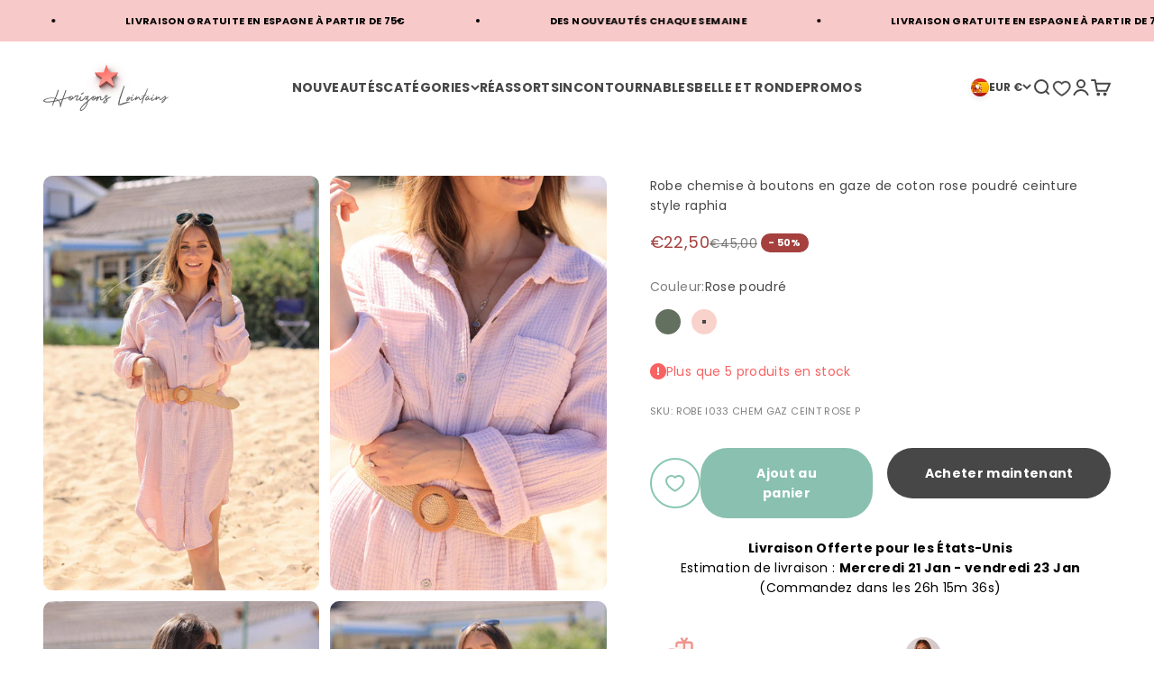

--- FILE ---
content_type: text/html; charset=utf-8
request_url: https://horizons-lointains.fr/fr-es/products/robe-chemise-boutons-gaze-coton-rose-poudre-ceinture-style-raphia
body_size: 85017
content:
<!doctype html>

<html class="no-js" lang="fr" dir="ltr">
  <head>
	<script id="pandectes-rules">   /* PANDECTES-GDPR: DO NOT MODIFY AUTO GENERATED CODE OF THIS SCRIPT */      window.PandectesSettings = {"store":{"id":76312281412,"plan":"enterprise","theme":"REBUY LAUNCH ","primaryLocale":"fr","adminMode":false,"headless":false,"storefrontRootDomain":"","checkoutRootDomain":"","storefrontAccessToken":""},"tsPublished":1763809368,"declaration":{"showPurpose":false,"showProvider":false,"declIntroText":"Nous utilisons des cookies pour optimiser les fonctionnalités du site Web, analyser les performances et vous offrir une expérience personnalisée. Certains cookies sont indispensables au bon fonctionnement et au bon fonctionnement du site Web. Ces cookies ne peuvent pas être désactivés. Dans cette fenêtre, vous pouvez gérer vos préférences en matière de cookies.","showDateGenerated":true},"language":{"unpublished":[],"languageMode":"Multilingual","fallbackLanguage":"fr","languageDetection":"browser","languagesSupported":["en"]},"texts":{"managed":{"headerText":{"en":"We respect your privacy","fr":"Nous respectons votre vie privée"},"consentText":{"en":"This website uses cookies to ensure you get the best experience.","fr":"Ce site utilise des cookies pour vous garantir la meilleure expérience."},"linkText":{"en":"Learn more","fr":"Apprendre encore plus"},"imprintText":{"en":"Imprint","fr":"Imprimer"},"googleLinkText":{"en":"Google's Privacy Terms","fr":"Conditions de confidentialité de Google"},"allowButtonText":{"en":"Accept","fr":"Accepter"},"denyButtonText":{"en":"Decline","fr":"Refuser"},"dismissButtonText":{"en":"Ok","fr":"D'accord"},"leaveSiteButtonText":{"en":"Leave this site","fr":"Quitter ce site"},"preferencesButtonText":{"en":"Preferences","fr":"Préférences"},"cookiePolicyText":{"en":"Cookie policy","fr":"Politique de cookies"},"preferencesPopupTitleText":{"en":"Manage consent preferences","fr":"Gérer les préférences de consentement"},"preferencesPopupIntroText":{"en":"We use cookies to optimize website functionality, analyze the performance, and provide personalized experience to you. Some cookies are essential to make the website operate and function correctly. Those cookies cannot be disabled. In this window you can manage your preference of cookies.","fr":"Nous utilisons des cookies pour optimiser les fonctionnalités du site Web, analyser les performances et vous offrir une expérience personnalisée. Certains cookies sont indispensables au bon fonctionnement et au bon fonctionnement du site. Ces cookies ne peuvent pas être désactivés. Dans cette fenêtre, vous pouvez gérer votre préférence de cookies."},"preferencesPopupSaveButtonText":{"en":"Save preferences","fr":"Enregistrer les préférences"},"preferencesPopupCloseButtonText":{"en":"Close","fr":"Fermer"},"preferencesPopupAcceptAllButtonText":{"en":"Accept all","fr":"Accepter tout"},"preferencesPopupRejectAllButtonText":{"en":"Reject all","fr":"Tout refuser"},"cookiesDetailsText":{"en":"Cookies details","fr":"Détails des cookies"},"preferencesPopupAlwaysAllowedText":{"en":"Always allowed","fr":"Toujours activé"},"accessSectionParagraphText":{"en":"You have the right to request access to your data at any time.","fr":"Vous avez le droit de pouvoir accéder à vos données à tout moment."},"accessSectionTitleText":{"en":"Data portability","fr":"Portabilité des données"},"accessSectionAccountInfoActionText":{"en":"Personal data","fr":"Données personnelles"},"accessSectionDownloadReportActionText":{"en":"Request export","fr":"Tout télécharger"},"accessSectionGDPRRequestsActionText":{"en":"Data subject requests","fr":"Demandes des personnes concernées"},"accessSectionOrdersRecordsActionText":{"en":"Orders","fr":"Ordres"},"rectificationSectionParagraphText":{"en":"You have the right to request your data to be updated whenever you think it is appropriate.","fr":"Vous avez le droit de demander la mise à jour de vos données chaque fois que vous le jugez approprié."},"rectificationSectionTitleText":{"en":"Data Rectification","fr":"Rectification des données"},"rectificationCommentPlaceholder":{"en":"Describe what you want to be updated","fr":"Décrivez ce que vous souhaitez mettre à jour"},"rectificationCommentValidationError":{"en":"Comment is required","fr":"Un commentaire est requis"},"rectificationSectionEditAccountActionText":{"en":"Request an update","fr":"Demander une mise à jour"},"erasureSectionTitleText":{"en":"Right to be forgotten","fr":"Droit à l'oubli"},"erasureSectionParagraphText":{"en":"You have the right to ask all your data to be erased. After that, you will no longer be able to access your account.","fr":"Vous avez le droit de demander que toutes vos données soient effacées. Après cela, vous ne pourrez plus accéder à votre compte."},"erasureSectionRequestDeletionActionText":{"en":"Request personal data deletion","fr":"Demander la suppression des données personnelles"},"consentDate":{"en":"Consent date","fr":"Date de consentement"},"consentId":{"en":"Consent ID","fr":"ID de consentement"},"consentSectionChangeConsentActionText":{"en":"Change consent preference","fr":"Modifier la préférence de consentement"},"consentSectionConsentedText":{"en":"You consented to the cookies policy of this website on","fr":"Vous avez consenti à la politique de cookies de ce site Web sur"},"consentSectionNoConsentText":{"en":"You have not consented to the cookies policy of this website.","fr":"Vous n'avez pas consenti à la politique de cookies de ce site Web."},"consentSectionTitleText":{"en":"Your cookie consent","fr":"Votre consentement aux cookies"},"consentStatus":{"en":"Consent preference","fr":"Préférence de consentement"},"confirmationFailureMessage":{"en":"Your request was not verified. Please try again and if problem persists, contact store owner for assistance","fr":"Votre demande n'a pas été vérifiée. Veuillez réessayer et si le problème persiste, contactez le propriétaire du magasin pour obtenir de l'aide"},"confirmationFailureTitle":{"en":"A problem occurred","fr":"Un problème est survenu"},"confirmationSuccessMessage":{"en":"We will soon get back to you as to your request.","fr":"Nous reviendrons rapidement vers vous quant à votre demande."},"confirmationSuccessTitle":{"en":"Your request is verified","fr":"Votre demande est vérifiée"},"guestsSupportEmailFailureMessage":{"en":"Your request was not submitted. Please try again and if problem persists, contact store owner for assistance.","fr":"Votre demande n'a pas été soumise. Veuillez réessayer et si le problème persiste, contactez le propriétaire du magasin pour obtenir de l'aide."},"guestsSupportEmailFailureTitle":{"en":"A problem occurred","fr":"Un problème est survenu"},"guestsSupportEmailPlaceholder":{"en":"E-mail address","fr":"Adresse e-mail"},"guestsSupportEmailSuccessMessage":{"en":"If you are registered as a customer of this store, you will soon receive an email with instructions on how to proceed.","fr":"Si vous êtes inscrit en tant que client de ce magasin, vous recevrez bientôt un e-mail avec des instructions sur la marche à suivre."},"guestsSupportEmailSuccessTitle":{"en":"Thank you for your request","fr":"Merci pour votre requête"},"guestsSupportEmailValidationError":{"en":"Email is not valid","fr":"L'email n'est pas valide"},"guestsSupportInfoText":{"en":"Please login with your customer account to further proceed.","fr":"Veuillez vous connecter avec votre compte client pour continuer."},"submitButton":{"en":"Submit","fr":"Soumettre"},"submittingButton":{"en":"Submitting...","fr":"Soumission..."},"cancelButton":{"en":"Cancel","fr":"Annuler"},"declIntroText":{"en":"We use cookies to optimize website functionality, analyze the performance, and provide personalized experience to you. Some cookies are essential to make the website operate and function correctly. Those cookies cannot be disabled. In this window you can manage your preference of cookies.","fr":"Nous utilisons des cookies pour optimiser les fonctionnalités du site Web, analyser les performances et vous offrir une expérience personnalisée. Certains cookies sont indispensables au bon fonctionnement et au bon fonctionnement du site Web. Ces cookies ne peuvent pas être désactivés. Dans cette fenêtre, vous pouvez gérer vos préférences en matière de cookies."},"declName":{"en":"Name","fr":"Nom"},"declPurpose":{"en":"Purpose","fr":"But"},"declType":{"en":"Type","fr":"Type"},"declRetention":{"en":"Retention","fr":"Rétention"},"declProvider":{"en":"Provider","fr":"Fournisseur"},"declFirstParty":{"en":"First-party","fr":"Première partie"},"declThirdParty":{"en":"Third-party","fr":"Tierce partie"},"declSeconds":{"en":"seconds","fr":"secondes"},"declMinutes":{"en":"minutes","fr":"minutes"},"declHours":{"en":"hours","fr":"heures"},"declDays":{"en":"days","fr":"jours"},"declWeeks":{"en":"week(s)","fr":"semaine(s)"},"declMonths":{"en":"months","fr":"mois"},"declYears":{"en":"years","fr":"années"},"declSession":{"en":"Session","fr":"Session"},"declDomain":{"en":"Domain","fr":"Domaine"},"declPath":{"en":"Path","fr":"Chemin"}},"categories":{"strictlyNecessaryCookiesTitleText":{"en":"Strictly necessary cookies","fr":"Cookies strictement nécessaires"},"strictlyNecessaryCookiesDescriptionText":{"en":"These cookies are essential in order to enable you to move around the website and use its features, such as accessing secure areas of the website. The website cannot function properly without these cookies.","fr":"Ces cookies sont essentiels pour vous permettre de vous déplacer sur le site Web et d'utiliser ses fonctionnalités, telles que l'accès aux zones sécurisées du site Web. Le site Web ne peut pas fonctionner correctement sans ces cookies."},"functionalityCookiesTitleText":{"en":"Functional cookies","fr":"Cookies fonctionnels"},"functionalityCookiesDescriptionText":{"en":"These cookies enable the site to provide enhanced functionality and personalisation. They may be set by us or by third party providers whose services we have added to our pages. If you do not allow these cookies then some or all of these services may not function properly.","fr":"Ces cookies permettent au site de fournir des fonctionnalités et une personnalisation améliorées. Ils peuvent être définis par nous ou par des fournisseurs tiers dont nous avons ajouté les services à nos pages. Si vous n'autorisez pas ces cookies, certains ou tous ces services peuvent ne pas fonctionner correctement."},"performanceCookiesTitleText":{"en":"Performance cookies","fr":"Cookies de performances"},"performanceCookiesDescriptionText":{"en":"These cookies enable us to monitor and improve the performance of our website. For example, they allow us to count visits, identify traffic sources and see which parts of the site are most popular.","fr":"Ces cookies nous permettent de surveiller et d'améliorer les performances de notre site Web. Par exemple, ils nous permettent de compter les visites, d'identifier les sources de trafic et de voir quelles parties du site sont les plus populaires."},"targetingCookiesTitleText":{"en":"Targeting cookies","fr":"Ciblage des cookies"},"targetingCookiesDescriptionText":{"en":"These cookies may be set through our site by our advertising partners. They may be used by those companies to build a profile of your interests and show you relevant adverts on other sites.    They do not store directly personal information, but are based on uniquely identifying your browser and internet device. If you do not allow these cookies, you will experience less targeted advertising.","fr":"Ces cookies peuvent être installés via notre site par nos partenaires publicitaires. Ils peuvent être utilisés par ces sociétés pour établir un profil de vos intérêts et vous montrer des publicités pertinentes sur d'autres sites. Ils ne stockent pas directement d'informations personnelles, mais sont basés sur l'identification unique de votre navigateur et de votre appareil Internet. Si vous n'autorisez pas ces cookies, vous bénéficierez d'une publicité moins ciblée."},"unclassifiedCookiesTitleText":{"en":"Unclassified cookies","fr":"Cookies non classés"},"unclassifiedCookiesDescriptionText":{"en":"Unclassified cookies are cookies that we are in the process of classifying, together with the providers of individual cookies.","fr":"Les cookies non classés sont des cookies que nous sommes en train de classer avec les fournisseurs de cookies individuels."}},"auto":{}},"library":{"previewMode":false,"fadeInTimeout":0,"defaultBlocked":7,"showLink":true,"showImprintLink":false,"showGoogleLink":false,"enabled":true,"cookie":{"expiryDays":365,"secure":true,"domain":""},"dismissOnScroll":false,"dismissOnWindowClick":false,"dismissOnTimeout":false,"palette":{"popup":{"background":"#FFFFFF","backgroundForCalculations":{"a":1,"b":255,"g":255,"r":255},"text":"#000000"},"button":{"background":"#000000","backgroundForCalculations":{"a":1,"b":0,"g":0,"r":0},"text":"#FFFFFF","textForCalculation":{"a":1,"b":255,"g":255,"r":255},"border":"transparent"}},"content":{"href":"https://2d40ee-2.myshopify.com/policies/privacy-policy","imprintHref":"/","close":"&#10005;","target":"","logo":"<img class=\"cc-banner-logo\" style=\"max-height: 40px;\" src=\"https://cdn.shopify.com/s/files/1/0763/1228/1412/t/24/assets/pandectes-logo.png?v=1762980647\" alt=\"Cookie banner\" />"},"window":"<div role=\"dialog\" aria-label=\"{{header}}\" aria-describedby=\"cookieconsent:desc\" id=\"pandectes-banner\" class=\"cc-window-wrapper cc-overlay-wrapper\"><div class=\"pd-cookie-banner-window cc-window {{classes}}\">{{children}}</div></div>","compliance":{"opt-both":"<div class=\"cc-compliance cc-highlight\">{{deny}}{{allow}}</div>"},"type":"opt-both","layouts":{"basic":"{{logo}}{{messagelink}}{{compliance}}"},"position":"overlay","theme":"classic","revokable":false,"animateRevokable":false,"revokableReset":false,"revokableLogoUrl":"https://cdn.shopify.com/s/files/1/0763/1228/1412/t/24/assets/pandectes-reopen-logo.png?v=1762980648","revokablePlacement":"bottom-left","revokableMarginHorizontal":15,"revokableMarginVertical":15,"static":false,"autoAttach":true,"hasTransition":true,"blacklistPage":[""],"elements":{"close":"<button aria-label=\"Fermer\" type=\"button\" class=\"cc-close\">{{close}}</button>","dismiss":"<button type=\"button\" class=\"cc-btn cc-btn-decision cc-dismiss\">{{dismiss}}</button>","allow":"<button type=\"button\" class=\"cc-btn cc-btn-decision cc-allow\">{{allow}}</button>","deny":"<button type=\"button\" class=\"cc-btn cc-btn-decision cc-deny\">{{deny}}</button>","preferences":"<button type=\"button\" class=\"cc-btn cc-settings\" aria-controls=\"pd-cp-preferences\" onclick=\"Pandectes.fn.openPreferences()\">{{preferences}}</button>"}},"geolocation":{"brOnly":true,"caOnly":true,"chOnly":true,"euOnly":true,"jpOnly":true,"thOnly":true,"zaOnly":true,"canadaOnly":true,"canadaLaw25":true,"canadaPipeda":true,"globalVisibility":false},"dsr":{"guestsSupport":false,"accessSectionDownloadReportAuto":false},"banner":{"resetTs":1711536045,"extraCss":"        .cc-banner-logo {max-width: 24em!important;}    @media(min-width: 768px) {.cc-window.cc-floating{max-width: 24em!important;width: 24em!important;}}    .cc-message, .pd-cookie-banner-window .cc-header, .cc-logo {text-align: center}    .cc-window-wrapper{z-index: 2147483647;-webkit-transition: opacity 1s ease;  transition: opacity 1s ease;}    .cc-window{padding: 10px!important;z-index: 2147483647;font-family: inherit;}    .pd-cookie-banner-window .cc-header{font-family: inherit;}    .pd-cp-ui{font-family: inherit; background-color: #FFFFFF;color:#000000;}    button.pd-cp-btn, a.pd-cp-btn{background-color:#000000;color:#FFFFFF!important;}    input + .pd-cp-preferences-slider{background-color: rgba(0, 0, 0, 0.3)}    .pd-cp-scrolling-section::-webkit-scrollbar{background-color: rgba(0, 0, 0, 0.3)}    input:checked + .pd-cp-preferences-slider{background-color: rgba(0, 0, 0, 1)}    .pd-cp-scrolling-section::-webkit-scrollbar-thumb {background-color: rgba(0, 0, 0, 1)}    .pd-cp-ui-close{color:#000000;}    .pd-cp-preferences-slider:before{background-color: #FFFFFF}    .pd-cp-title:before {border-color: #000000!important}    .pd-cp-preferences-slider{background-color:#000000}    .pd-cp-toggle{color:#000000!important}    @media(max-width:699px) {.pd-cp-ui-close-top svg {fill: #000000}}    .pd-cp-toggle:hover,.pd-cp-toggle:visited,.pd-cp-toggle:active{color:#000000!important}    .pd-cookie-banner-window {box-shadow: 0 0 18px rgb(0 0 0 / 20%);}  .cc-allow {background: #89C0AF !important; border-radius:30px!important;}.cc-deny {background: #474747 !important; border-radius:30px!important;}.cc-floating.cc-theme-classic {border-radius: 12px;}","customJavascript":{},"showPoweredBy":false,"logoHeight":40,"revokableTrigger":false,"hybridStrict":false,"cookiesBlockedByDefault":"7","isActive":true,"implicitSavePreferences":true,"cookieIcon":false,"blockBots":false,"showCookiesDetails":false,"hasTransition":true,"blockingPage":false,"showOnlyLandingPage":false,"leaveSiteUrl":"https://www.google.com","linkRespectStoreLang":false},"cookies":{"0":[{"name":"keep_alive","type":"http","domain":"horizons-lointains.fr","path":"/","provider":"Shopify","firstParty":true,"retention":"30 minute(s)","session":false,"expires":30,"unit":"declMinutes","purpose":{"en":"Used when international domain redirection is enabled to determine if a request is the first one of a session.","fr":"Utilisé en relation avec la localisation de l'acheteur."}},{"name":"secure_customer_sig","type":"http","domain":"horizons-lointains.fr","path":"/","provider":"Shopify","firstParty":true,"retention":"1 year(s)","session":false,"expires":1,"unit":"declYears","purpose":{"en":"Used to identify a user after they sign into a shop as a customer so they do not need to log in again.","fr":"Utilisé en relation avec la connexion client."}},{"name":"localization","type":"http","domain":"horizons-lointains.fr","path":"/","provider":"Shopify","firstParty":true,"retention":"1 year(s)","session":false,"expires":1,"unit":"declYears","purpose":{"en":"Used to localize the cart to the correct country.","fr":"Localisation de boutique Shopify"}},{"name":"cart_currency","type":"http","domain":"horizons-lointains.fr","path":"/","provider":"Shopify","firstParty":true,"retention":"1 ","session":false,"expires":1,"unit":"declSession","purpose":{"en":"Used after a checkout is completed to initialize a new empty cart with the same currency as the one just used.","fr":"Le cookie est nécessaire pour la fonction de paiement et de paiement sécurisé sur le site Web. Cette fonction est fournie par shopify.com."}},{"name":"shopify_pay_redirect","type":"http","domain":"horizons-lointains.fr","path":"/","provider":"Shopify","firstParty":true,"retention":"1 hour(s)","session":false,"expires":1,"unit":"declHours","purpose":{"en":"Used to accelerate the checkout process when the buyer has a Shop Pay account.","fr":"Le cookie est nécessaire pour la fonction de paiement et de paiement sécurisé sur le site Web. Cette fonction est fournie par shopify.com."}},{"name":"swym-o_s","type":"http","domain":".horizons-lointains.fr","path":"/","provider":"Swym","firstParty":true,"retention":"30 minute(s)","session":false,"expires":30,"unit":"declMinutes","purpose":{"en":"Used by swym application.","fr":"Utilisé par votre application."}},{"name":"swym-swymRegid","type":"http","domain":".horizons-lointains.fr","path":"/","provider":"Amazon","firstParty":true,"retention":"1 year(s)","session":false,"expires":1,"unit":"declYears","purpose":{"en":"Used by swym application.","fr":"Utilisé par votre application."}},{"name":"swym-email","type":"http","domain":".horizons-lointains.fr","path":"/","provider":"Unknown","firstParty":true,"retention":"1 year(s)","session":false,"expires":1,"unit":"declYears","purpose":{"en":"Used by swym application.","fr":"Utilisé par votre application."}},{"name":"swym-session-id","type":"http","domain":".horizons-lointains.fr","path":"/","provider":"Swym","firstParty":true,"retention":"30 minute(s)","session":false,"expires":30,"unit":"declMinutes","purpose":{"en":"Used by the SWYM Wishlist Plus Shopify plugin.","fr":"Utilisé par le plug-in SWYM Wishlist Plus Shopify."}},{"name":"swym-pid","type":"http","domain":".horizons-lointains.fr","path":"/","provider":"Swym","firstParty":true,"retention":"1 year(s)","session":false,"expires":1,"unit":"declYears","purpose":{"en":"Used by swym application.","fr":"Utilisé par votre application."}},{"name":"swym-instrumentMap","type":"http","domain":".horizons-lointains.fr","path":"/","provider":"Swym","firstParty":true,"retention":"1 year(s)","session":false,"expires":1,"unit":"declYears","purpose":{"en":"Used by swym application.","fr":"Utilisé par votre application."}},{"name":"cart","type":"http","domain":"horizons-lointains.fr","path":"/","provider":"Shopify","firstParty":true,"retention":"1 ","session":false,"expires":1,"unit":"declSession","purpose":{"en":"Contains information related to the user's cart.","fr":"Nécessaire pour la fonctionnalité de panier d'achat sur le site Web."}},{"name":"_tracking_consent","type":"http","domain":".horizons-lointains.fr","path":"/","provider":"Shopify","firstParty":true,"retention":"1 year(s)","session":false,"expires":1,"unit":"declYears","purpose":{"en":"Used to store a user's preferences if a merchant has set up privacy rules in the visitor's region.","fr":"Préférences de suivi."}},{"name":"swym-cu_ct","type":"http","domain":".horizons-lointains.fr","path":"/","provider":"Swym","firstParty":true,"retention":"1 year(s)","session":false,"expires":1,"unit":"declYears","purpose":{"en":"Used by swym application.","fr":"Utilisé par votre application."}},{"name":"cart_sig","type":"http","domain":"horizons-lointains.fr","path":"/","provider":"Shopify","firstParty":true,"retention":"1 ","session":false,"expires":1,"unit":"declSession","purpose":{"en":"A hash of the contents of a cart. This is used to verify the integrity of the cart and to ensure performance of some cart operations.","fr":"Analyses Shopify."}},{"name":"_cmp_a","type":"http","domain":".horizons-lointains.fr","path":"/","provider":"Shopify","firstParty":true,"retention":"1 day(s)","session":false,"expires":1,"unit":"declDays","purpose":{"en":"Used for managing customer privacy settings.","fr":"Utilisé pour gérer les paramètres de confidentialité des clients."}},{"name":"cart_ts","type":"http","domain":"horizons-lointains.fr","path":"/","provider":"Shopify","firstParty":true,"retention":"1 ","session":false,"expires":1,"unit":"declSession","purpose":{"en":"Used in connection with checkout.","fr":"Utilisé en relation avec le paiement."}},{"name":"_secure_session_id","type":"http","domain":"horizons-lointains.fr","path":"/","provider":"Shopify","firstParty":true,"retention":"1 month(s)","session":false,"expires":1,"unit":"declMonths","purpose":{"fr":"Utilisé en relation avec la navigation dans une vitrine."}},{"name":"_delivery_app__country_code","type":"http","domain":"horizons-lointains.fr","path":"/collections","provider":"Unknown","firstParty":true,"retention":"5 minute(s)","session":false,"expires":5,"unit":"declMinutes","purpose":{"fr":""}},{"name":"_delivery_app__region_name","type":"http","domain":"horizons-lointains.fr","path":"/collections","provider":"Unknown","firstParty":true,"retention":"5 minute(s)","session":false,"expires":5,"unit":"declMinutes","purpose":{"fr":""}},{"name":"GLBE_SESS_ID","type":"http","domain":".horizons-lointains.fr","path":"/","provider":"Unknown","firstParty":true,"retention":"1 year(s)","session":false,"expires":1,"unit":"declYears","purpose":{"fr":""}},{"name":"_delivery_app__country_name","type":"http","domain":"horizons-lointains.fr","path":"/collections","provider":"Unknown","firstParty":true,"retention":"5 minute(s)","session":false,"expires":5,"unit":"declMinutes","purpose":{"fr":""}},{"name":"swym-products","type":"html_local","domain":"https://horizons-lointains.fr","path":"/","provider":"Unknown","firstParty":true,"retention":"Local Storage","session":false,"expires":1,"unit":"declYears","purpose":{"fr":""}},{"name":"swym-devices","type":"html_local","domain":"https://horizons-lointains.fr","path":"/","provider":"Unknown","firstParty":true,"retention":"Local Storage","session":false,"expires":1,"unit":"declYears","purpose":{"fr":""}},{"name":"swym-wishlisthkey_timestamp","type":"html_local","domain":"https://horizons-lointains.fr","path":"/","provider":"Unknown","firstParty":true,"retention":"Local Storage","session":false,"expires":1,"unit":"declYears","purpose":{"fr":""}},{"name":"orbeSession","type":"html_session","domain":"https://horizons-lointains.fr","path":"/","provider":"Unknown","firstParty":true,"retention":"Session","session":true,"expires":1,"unit":"declYears","purpose":{"fr":""}},{"name":"theme:recently-viewed-products","type":"html_local","domain":"https://horizons-lointains.fr","path":"/","provider":"Unknown","firstParty":true,"retention":"Local Storage","session":false,"expires":1,"unit":"declYears","purpose":{"fr":""}},{"name":"shopifyPayAcceleration","type":"html_local","domain":"https://horizons-lointains.fr","path":"/","provider":"Unknown","firstParty":true,"retention":"Local Storage","session":false,"expires":1,"unit":"declYears","purpose":{"fr":""}}],"1":[{"name":"wpm-domain-test","type":"http","domain":"fr","path":"/","provider":"Shopify","firstParty":false,"retention":"Session","session":true,"expires":1,"unit":"declSeconds","purpose":{"en":"Used to test Shopify's Web Pixel Manager with the domain to make sure everything is working correctly.\t","fr":"Utilisé pour tester le stockage des paramètres sur les produits ajoutés au panier ou la devise de paiement"}},{"name":"wpm-domain-test","type":"http","domain":"horizons-lointains.fr","path":"/","provider":"Shopify","firstParty":true,"retention":"Session","session":true,"expires":1,"unit":"declSeconds","purpose":{"en":"Used to test Shopify's Web Pixel Manager with the domain to make sure everything is working correctly.\t","fr":"Utilisé pour tester le stockage des paramètres sur les produits ajoutés au panier ou la devise de paiement"}}],"2":[{"name":"__cf_bm","type":"http","domain":".global-e.com","path":"/","provider":"CloudFlare","firstParty":false,"retention":"30 minute(s)","session":false,"expires":30,"unit":"declMinutes","purpose":{"en":"Used to manage incoming traffic that matches criteria associated with bots.","fr":"Utilisé pour gérer le trafic entrant qui correspond aux critères associés aux bots."}},{"name":"_shopify_s","type":"http","domain":"fr","path":"/","provider":"Shopify","firstParty":false,"retention":"Session","session":true,"expires":1,"unit":"declSeconds","purpose":{"en":"Used to identify a given browser session/shop combination. Duration is 30 minute rolling expiry of last use.","fr":"Analyses Shopify."}},{"name":"_shopify_s","type":"http","domain":"horizons-lointains.fr","path":"/","provider":"Shopify","firstParty":true,"retention":"Session","session":true,"expires":1,"unit":"declSeconds","purpose":{"en":"Used to identify a given browser session/shop combination. Duration is 30 minute rolling expiry of last use.","fr":"Analyses Shopify."}},{"name":"_orig_referrer","type":"http","domain":".horizons-lointains.fr","path":"/","provider":"Shopify","firstParty":true,"retention":"1 ","session":false,"expires":1,"unit":"declSession","purpose":{"en":"Allows merchant to identify where people are visiting them from.","fr":"Suit les pages de destination."}},{"name":"_shopify_sa_t","type":"http","domain":"horizons-lointains.fr","path":"/","provider":"Shopify","firstParty":true,"retention":"30 minute(s)","session":false,"expires":30,"unit":"declMinutes","purpose":{"en":"Capture the landing page of visitor when they come from other sites to support marketing analytics.","fr":"Analyses Shopify relatives au marketing et aux références."}},{"name":"_shopify_sa_p","type":"http","domain":"horizons-lointains.fr","path":"/","provider":"Shopify","firstParty":true,"retention":"30 minute(s)","session":false,"expires":30,"unit":"declMinutes","purpose":{"en":"Capture the landing page of visitor when they come from other sites to support marketing analytics.","fr":"Analyses Shopify relatives au marketing et aux références."}},{"name":"_landing_page","type":"http","domain":".horizons-lointains.fr","path":"/","provider":"Shopify","firstParty":true,"retention":"1 ","session":false,"expires":1,"unit":"declSession","purpose":{"en":"Capture the landing page of visitor when they come from other sites.","fr":"Suit les pages de destination."}},{"name":"_shopify_y","type":"http","domain":".horizons-lointains.fr","path":"/","provider":"Shopify","firstParty":true,"retention":"1 year(s)","session":false,"expires":1,"unit":"declYears","purpose":{"en":"Shopify analytics.","fr":"Analyses Shopify."}},{"name":"_boomr_clss","type":"html_local","domain":"https://horizons-lointains.fr","path":"/","provider":"Shopify","firstParty":true,"retention":"Local Storage","session":false,"expires":1,"unit":"declYears","purpose":{"fr":"Utilisé pour surveiller et optimiser les performances des magasins Shopify."}}],"4":[{"name":"__kla_id","type":"http","domain":"horizons-lointains.fr","path":"/","provider":"Klaviyo","firstParty":true,"retention":"1 year(s)","session":false,"expires":1,"unit":"declYears","purpose":{"en":"Tracks when someone clicks through a Klaviyo email to your website.","fr":"Suit quand quelqu'un clique sur un e-mail Klaviyo vers votre site Web."}},{"name":"IDE","type":"http","domain":".doubleclick.net","path":"/","provider":"Google","firstParty":false,"retention":"1 year(s)","session":false,"expires":1,"unit":"declYears","purpose":{"en":"To measure the visitors’ actions after they click through from an advert. Expires after 1 year.","fr":"Pour mesurer les actions des visiteurs après avoir cliqué sur une publicité. Expire après 1 an."}},{"name":"_fbp","type":"http","domain":".horizons-lointains.fr","path":"/","provider":"Facebook","firstParty":true,"retention":"3 month(s)","session":false,"expires":3,"unit":"declMonths","purpose":{"en":"Cookie is placed by Facebook to track visits across websites.","fr":"Le cookie est placé par Facebook pour suivre les visites sur les sites Web."}},{"name":"lastExternalReferrerTime","type":"html_local","domain":"https://horizons-lointains.fr","path":"/","provider":"Facebook","firstParty":true,"retention":"Local Storage","session":false,"expires":1,"unit":"declYears","purpose":{"en":"Contains the timestamp of the last update of the lastExternalReferrer cookie.","fr":"Contient l&#39;horodatage de la dernière mise à jour du cookie lastExternalReferrer."}},{"name":"lastExternalReferrer","type":"html_local","domain":"https://horizons-lointains.fr","path":"/","provider":"Facebook","firstParty":true,"retention":"Local Storage","session":false,"expires":1,"unit":"declYears","purpose":{"en":"Detects how the user reached the website by registering their last URL-address.","fr":"Détecte comment l&#39;utilisateur a atteint le site Web en enregistrant sa dernière adresse URL."}},{"name":"uid","type":"http","domain":".criteo.com","path":"/","provider":"Unknown","firstParty":false,"retention":"1 year(s)","session":false,"expires":1,"unit":"declYears","purpose":{"fr":""}},{"name":"criteo","type":"http","domain":"exchange.mediavine.com","path":"/","provider":"Unknown","firstParty":false,"retention":"2 day(s)","session":false,"expires":2,"unit":"declDays","purpose":{"fr":""}},{"name":"cto_bundle","type":"http","domain":".horizons-lointains.fr","path":"/","provider":"Unknown","firstParty":true,"retention":"1 year(s)","session":false,"expires":1,"unit":"declYears","purpose":{"fr":""}},{"name":"criteo_localstorage_check","type":"html_local","domain":"https://horizons-lointains.fr","path":"/","provider":"Unknown","firstParty":true,"retention":"Local Storage","session":false,"expires":1,"unit":"declYears","purpose":{"fr":""}}],"8":[{"name":"C","type":"http","domain":".adform.net","path":"/","provider":"Unknown","firstParty":false,"retention":"1 month(s)","session":false,"expires":1,"unit":"declMonths","purpose":{"fr":"Utilisé en relation avec le paiement."}},{"name":"lantern","type":"http","domain":".horizons-lointains.fr","path":"/","provider":"Unknown","firstParty":true,"retention":"1 month(s)","session":false,"expires":1,"unit":"declMonths","purpose":{"fr":""}},{"name":"ftr_ncd","type":"http","domain":".horizons-lointains.fr","path":"/","provider":"Unknown","firstParty":true,"retention":"1 year(s)","session":false,"expires":1,"unit":"declYears","purpose":{"fr":""}},{"name":"cookieconsent_preferences_disabled","type":"http","domain":"horizons-lointains.fr","path":"/","provider":"Unknown","firstParty":true,"retention":"1 year(s)","session":false,"expires":1,"unit":"declYears","purpose":{"fr":""}},{"name":"demdex","type":"http","domain":".demdex.net","path":"/","provider":"Unknown","firstParty":false,"retention":"6 month(s)","session":false,"expires":6,"unit":"declMonths","purpose":{"fr":""}},{"name":"uuid2","type":"http","domain":".adnxs.com","path":"/","provider":"Unknown","firstParty":false,"retention":"3 month(s)","session":false,"expires":3,"unit":"declMonths","purpose":{"fr":""}},{"name":"data-c-ts","type":"http","domain":".media.net","path":"/","provider":"Unknown","firstParty":false,"retention":"1 month(s)","session":false,"expires":1,"unit":"declMonths","purpose":{"fr":""}},{"name":"visitor-id","type":"http","domain":".media.net","path":"/","provider":"Unknown","firstParty":false,"retention":"1 year(s)","session":false,"expires":1,"unit":"declYears","purpose":{"fr":""}},{"name":"data-c","type":"http","domain":".media.net","path":"/","provider":"Unknown","firstParty":false,"retention":"1 month(s)","session":false,"expires":1,"unit":"declMonths","purpose":{"fr":""}},{"name":"opt_out","type":"http","domain":".postrelease.com","path":"/","provider":"Unknown","firstParty":false,"retention":"1 year(s)","session":false,"expires":1,"unit":"declYears","purpose":{"fr":""}},{"name":"ayl_visitor","type":"http","domain":".omnitagjs.com","path":"/","provider":"Unknown","firstParty":false,"retention":"1 month(s)","session":false,"expires":1,"unit":"declMonths","purpose":{"fr":""}},{"name":"XANDR_PANID","type":"http","domain":".adnxs.com","path":"/","provider":"Unknown","firstParty":false,"retention":"3 month(s)","session":false,"expires":3,"unit":"declMonths","purpose":{"fr":""}},{"name":"receive-cookie-deprecation","type":"http","domain":".adnxs.com","path":"/","provider":"Unknown","firstParty":false,"retention":"1 year(s)","session":false,"expires":1,"unit":"declYears","purpose":{"en":"A cookie specified by Google to identify certain Chrome browsers affected by the third-party cookie deprecation.","fr":""}},{"name":"CMPRO","type":"http","domain":".casalemedia.com","path":"/","provider":"Unknown","firstParty":false,"retention":"3 month(s)","session":false,"expires":3,"unit":"declMonths","purpose":{"fr":""}},{"name":"dpm","type":"http","domain":".dpm.demdex.net","path":"/","provider":"Unknown","firstParty":false,"retention":"6 month(s)","session":false,"expires":6,"unit":"declMonths","purpose":{"fr":""}},{"name":"mv_tokens","type":"http","domain":"exchange.mediavine.com","path":"/","provider":"Unknown","firstParty":false,"retention":"2 ","session":false,"expires":2,"unit":"declSession","purpose":{"fr":""}},{"name":"mv_tokens_eu-v1","type":"http","domain":"exchange.mediavine.com","path":"/","provider":"Unknown","firstParty":false,"retention":"2 ","session":false,"expires":2,"unit":"declSession","purpose":{"fr":""}},{"name":"am_tokens","type":"http","domain":"exchange.mediavine.com","path":"/","provider":"Unknown","firstParty":false,"retention":"2 ","session":false,"expires":2,"unit":"declSession","purpose":{"fr":""}},{"name":"am_tokens_eu-v1","type":"http","domain":"exchange.mediavine.com","path":"/","provider":"Unknown","firstParty":false,"retention":"2 ","session":false,"expires":2,"unit":"declSession","purpose":{"fr":""}},{"name":"CMPS","type":"http","domain":".casalemedia.com","path":"/","provider":"Unknown","firstParty":false,"retention":"3 month(s)","session":false,"expires":3,"unit":"declMonths","purpose":{"fr":""}},{"name":"CMID","type":"http","domain":".casalemedia.com","path":"/","provider":"Unknown","firstParty":false,"retention":"1 year(s)","session":false,"expires":1,"unit":"declYears","purpose":{"fr":""}},{"name":"uid","type":"http","domain":".adform.net","path":"/","provider":"Unknown","firstParty":false,"retention":"2 month(s)","session":false,"expires":2,"unit":"declMonths","purpose":{"fr":""}},{"name":"tvid","type":"http","domain":".tremorhub.com","path":"/","provider":"Unknown","firstParty":false,"retention":"1 year(s)","session":false,"expires":1,"unit":"declYears","purpose":{"fr":""}},{"name":"tv_UICR","type":"http","domain":".tremorhub.com","path":"/","provider":"Unknown","firstParty":false,"retention":"1 month(s)","session":false,"expires":1,"unit":"declMonths","purpose":{"fr":""}},{"name":"anj","type":"http","domain":".adnxs.com","path":"/","provider":"Unknown","firstParty":false,"retention":"3 month(s)","session":false,"expires":3,"unit":"declMonths","purpose":{"fr":""}},{"name":"__verify","type":"http","domain":"horizons-lointains.fr","path":"/","provider":"Unknown","firstParty":true,"retention":"Session","session":true,"expires":1,"unit":"declSeconds","purpose":{"fr":""}},{"name":"forterToken","type":"http","domain":".horizons-lointains.fr","path":"/","provider":"Unknown","firstParty":true,"retention":"1 year(s)","session":false,"expires":1,"unit":"declYears","purpose":{"fr":""}},{"name":"fingerprint","type":"http","domain":".tangooserver.com","path":"/","provider":"Unknown","firstParty":false,"retention":"1 year(s)","session":false,"expires":1,"unit":"declYears","purpose":{"fr":""}},{"name":"mdApp_showRecommendationLang","type":"http","domain":".horizons-lointains.fr","path":"/","provider":"Unknown","firstParty":true,"retention":"2 month(s)","session":false,"expires":2,"unit":"declMonths","purpose":{"fr":""}},{"name":"mdApp_countryCodeDomain","type":"http","domain":".horizons-lointains.fr","path":"/","provider":"Unknown","firstParty":true,"retention":"2 month(s)","session":false,"expires":2,"unit":"declMonths","purpose":{"fr":""}},{"name":"feh--30cb83","type":"html_local","domain":"https://horizons-lointains.fr","path":"/","provider":"Unknown","firstParty":true,"retention":"Local Storage","session":false,"expires":1,"unit":"declYears","purpose":{"fr":""}},{"name":"feh--330df5","type":"html_local","domain":"https://horizons-lointains.fr","path":"/","provider":"Unknown","firstParty":true,"retention":"Local Storage","session":false,"expires":1,"unit":"declYears","purpose":{"fr":""}},{"name":"swym-rconfig_cache","type":"html_local","domain":"https://horizons-lointains.fr","path":"/","provider":"Unknown","firstParty":true,"retention":"Local Storage","session":false,"expires":1,"unit":"declYears","purpose":{"fr":""}},{"name":"feh--9fd29358","type":"html_local","domain":"https://horizons-lointains.fr","path":"/","provider":"Unknown","firstParty":true,"retention":"Local Storage","session":false,"expires":1,"unit":"declYears","purpose":{"fr":""}},{"name":"swym-devices_timestamp","type":"html_local","domain":"https://horizons-lointains.fr","path":"/","provider":"Unknown","firstParty":true,"retention":"Local Storage","session":false,"expires":1,"unit":"declYears","purpose":{"fr":""}},{"name":"swym-authn","type":"html_local","domain":"https://horizons-lointains.fr","path":"/","provider":"Unknown","firstParty":true,"retention":"Local Storage","session":false,"expires":1,"unit":"declYears","purpose":{"fr":""}},{"name":"feh--1b2b8","type":"html_local","domain":"https://horizons-lointains.fr","path":"/","provider":"Unknown","firstParty":true,"retention":"Local Storage","session":false,"expires":1,"unit":"declYears","purpose":{"fr":""}},{"name":"gdprCache","type":"html_local","domain":"https://horizons-lointains.fr","path":"/","provider":"Unknown","firstParty":true,"retention":"Local Storage","session":false,"expires":1,"unit":"declYears","purpose":{"fr":""}},{"name":"swym-authn_timestamp","type":"html_local","domain":"https://horizons-lointains.fr","path":"/","provider":"Unknown","firstParty":true,"retention":"Local Storage","session":false,"expires":1,"unit":"declYears","purpose":{"fr":""}},{"name":"swym-products_timestamp","type":"html_local","domain":"https://horizons-lointains.fr","path":"/","provider":"Unknown","firstParty":true,"retention":"Local Storage","session":false,"expires":1,"unit":"declYears","purpose":{"fr":""}},{"name":"feh--c52","type":"html_local","domain":"https://horizons-lointains.fr","path":"/","provider":"Unknown","firstParty":true,"retention":"Local Storage","session":false,"expires":1,"unit":"declYears","purpose":{"fr":""}},{"name":"feh--19c44","type":"html_local","domain":"https://horizons-lointains.fr","path":"/","provider":"Unknown","firstParty":true,"retention":"Local Storage","session":false,"expires":1,"unit":"declYears","purpose":{"fr":""}},{"name":"loglevel","type":"html_local","domain":"https://horizons-lointains.fr","path":"/","provider":"Unknown","firstParty":true,"retention":"Local Storage","session":false,"expires":1,"unit":"declYears","purpose":{"fr":""}},{"name":"feh--8ff2b28","type":"html_local","domain":"https://horizons-lointains.fr","path":"/","provider":"Unknown","firstParty":true,"retention":"Local Storage","session":false,"expires":1,"unit":"declYears","purpose":{"fr":""}},{"name":"swym-ab-test-config","type":"html_local","domain":"https://horizons-lointains.fr","path":"/","provider":"Unknown","firstParty":true,"retention":"Local Storage","session":false,"expires":1,"unit":"declYears","purpose":{"fr":""}},{"name":"feh--37d28a","type":"html_local","domain":"https://horizons-lointains.fr","path":"/","provider":"Unknown","firstParty":true,"retention":"Local Storage","session":false,"expires":1,"unit":"declYears","purpose":{"fr":""}},{"name":"forterToken","type":"html_local","domain":"https://horizons-lointains.fr","path":"/","provider":"Unknown","firstParty":true,"retention":"Local Storage","session":false,"expires":1,"unit":"declYears","purpose":{"fr":""}},{"name":"cto_bundle","type":"html_local","domain":"https://horizons-lointains.fr","path":"/","provider":"Unknown","firstParty":true,"retention":"Local Storage","session":false,"expires":1,"unit":"declYears","purpose":{"fr":""}},{"name":"feh--e3a677a0","type":"html_local","domain":"https://horizons-lointains.fr","path":"/","provider":"Unknown","firstParty":true,"retention":"Local Storage","session":false,"expires":1,"unit":"declYears","purpose":{"fr":""}},{"name":"feh--1bda6","type":"html_local","domain":"https://horizons-lointains.fr","path":"/","provider":"Unknown","firstParty":true,"retention":"Local Storage","session":false,"expires":1,"unit":"declYears","purpose":{"fr":""}},{"name":"feh--1bc22","type":"html_local","domain":"https://horizons-lointains.fr","path":"/","provider":"Unknown","firstParty":true,"retention":"Local Storage","session":false,"expires":1,"unit":"declYears","purpose":{"fr":""}},{"name":"feh--da4","type":"html_local","domain":"https://horizons-lointains.fr","path":"/","provider":"Unknown","firstParty":true,"retention":"Local Storage","session":false,"expires":1,"unit":"declYears","purpose":{"fr":""}},{"name":"klaviyoOnsite","type":"html_local","domain":"https://horizons-lointains.fr","path":"/","provider":"Unknown","firstParty":true,"retention":"Local Storage","session":false,"expires":1,"unit":"declYears","purpose":{"fr":""}},{"name":"geForterToken_fcf60a2f11f8a597d78068bf569794c1","type":"html_session","domain":"https://horizons-lointains.fr","path":"/","provider":"Unknown","firstParty":true,"retention":"Session","session":true,"expires":1,"unit":"declYears","purpose":{"fr":""}},{"name":"GEMPUPS","type":"html_session","domain":"https://horizons-lointains.fr","path":"/","provider":"Unknown","firstParty":true,"retention":"Session","session":true,"expires":1,"unit":"declYears","purpose":{"fr":""}},{"name":"klaviyoPagesVisitCount","type":"html_session","domain":"https://horizons-lointains.fr","path":"/","provider":"Unknown","firstParty":true,"retention":"Session","session":true,"expires":1,"unit":"declYears","purpose":{"fr":""}},{"name":"GE_C_HCOUNT","type":"html_session","domain":"https://horizons-lointains.fr","path":"/","provider":"Unknown","firstParty":true,"retention":"Session","session":true,"expires":1,"unit":"declYears","purpose":{"fr":""}},{"name":"swym-rapps_cache","type":"html_local","domain":"https://horizons-lointains.fr","path":"/","provider":"Unknown","firstParty":true,"retention":"Local Storage","session":false,"expires":1,"unit":"declYears","purpose":{"fr":""}},{"name":"gtmBrowserId","type":"html_local","domain":"https://horizons-lointains.fr","path":"/","provider":"Unknown","firstParty":true,"retention":"Local Storage","session":false,"expires":1,"unit":"declYears","purpose":{"fr":""}},{"name":"adbws_marker","type":"html_local","domain":"https://horizons-lointains.fr","path":"/","provider":"Unknown","firstParty":true,"retention":"Local Storage","session":false,"expires":1,"unit":"declYears","purpose":{"fr":""}},{"name":"__storage_test__","type":"html_local","domain":"https://horizons-lointains.fr","path":"/","provider":"Unknown","firstParty":true,"retention":"Local Storage","session":false,"expires":1,"unit":"declYears","purpose":{"fr":""}},{"name":"localstorage.test","type":"html_local","domain":"https://horizons-lointains.fr","path":"/","provider":"Unknown","firstParty":true,"retention":"Local Storage","session":false,"expires":1,"unit":"declYears","purpose":{"fr":""}},{"name":"lstest","type":"html_local","domain":"https://horizons-lointains.fr","path":"/","provider":"Unknown","firstParty":true,"retention":"Local Storage","session":false,"expires":1,"unit":"declYears","purpose":{"fr":""}},{"name":"_kla_test","type":"html_local","domain":"https://horizons-lointains.fr","path":"/","provider":"Unknown","firstParty":true,"retention":"Local Storage","session":false,"expires":1,"unit":"declYears","purpose":{"fr":""}},{"name":"local-storage-test","type":"html_local","domain":"https://horizons-lointains.fr","path":"/","provider":"Unknown","firstParty":true,"retention":"Local Storage","session":false,"expires":1,"unit":"declYears","purpose":{"fr":""}},{"name":"__test__","type":"html_local","domain":"https://horizons-lointains.fr","path":"/","provider":"Unknown","firstParty":true,"retention":"Local Storage","session":false,"expires":1,"unit":"declYears","purpose":{"fr":""}},{"name":"ga_data","type":"html_session","domain":"https://web.global-e.com","path":"/","provider":"Unknown","firstParty":false,"retention":"Session","session":true,"expires":1,"unit":"declYears","purpose":{"fr":""}},{"name":"horizons_fr","type":"html_local","domain":"https://www.mainadv.com","path":"/","provider":"Unknown","firstParty":false,"retention":"Local Storage","session":false,"expires":1,"unit":"declYears","purpose":{"fr":""}},{"name":"_lgc|usrid15","type":"html_local","domain":"https://ck.tangooserver.com","path":"/","provider":"Unknown","firstParty":false,"retention":"Local Storage","session":false,"expires":1,"unit":"declYears","purpose":{"fr":""}},{"name":"__kla_viewed","type":"html_local","domain":"https://horizons-lointains.fr","path":"/","provider":"Unknown","firstParty":true,"retention":"Local Storage","session":false,"expires":1,"unit":"declYears","purpose":{"fr":""}},{"name":"GE_UTM_PARAMS","type":"html_session","domain":"https://horizons-lointains.fr","path":"/","provider":"Unknown","firstParty":true,"retention":"Session","session":true,"expires":1,"unit":"declYears","purpose":{"fr":""}},{"name":"geForterToken_Z2NwLWV1cm9wZS13ZXN0NDowMUhTWlIzVFY3REgxQ1kyNTY3R0RKTUUzSw","type":"html_session","domain":"https://horizons-lointains.fr","path":"/","provider":"Unknown","firstParty":true,"retention":"Session","session":true,"expires":1,"unit":"declYears","purpose":{"fr":""}},{"name":"bugsnag-anonymous-id","type":"html_local","domain":"https://horizons-lointains.fr","path":"/","provider":"Unknown","firstParty":true,"retention":"Local Storage","session":false,"expires":1,"unit":"declYears","purpose":{"fr":""}}]},"blocker":{"isActive":false,"googleConsentMode":{"id":"","analyticsId":"","adwordsId":"","isActive":false,"adStorageCategory":4,"analyticsStorageCategory":2,"personalizationStorageCategory":1,"functionalityStorageCategory":1,"customEvent":true,"securityStorageCategory":0,"redactData":false,"urlPassthrough":false,"dataLayerProperty":"dataLayer","waitForUpdate":0,"useNativeChannel":false},"facebookPixel":{"id":"","isActive":false,"ldu":false},"microsoft":{},"rakuten":{"isActive":false,"cmp":false,"ccpa":false},"klaviyoIsActive":false,"gpcIsActive":false,"clarity":{},"defaultBlocked":7,"patterns":{"whiteList":[],"blackList":{"1":[],"2":[],"4":[],"8":[]},"iframesWhiteList":[],"iframesBlackList":{"1":[],"2":[],"4":[],"8":[]},"beaconsWhiteList":[],"beaconsBlackList":{"1":[],"2":[],"4":[],"8":[]}}}}      !function(){"use strict";window.PandectesRules=window.PandectesRules||{},window.PandectesRules.manualBlacklist={1:[],2:[],4:[]},window.PandectesRules.blacklistedIFrames={1:[],2:[],4:[]},window.PandectesRules.blacklistedCss={1:[],2:[],4:[]},window.PandectesRules.blacklistedBeacons={1:[],2:[],4:[]};const e="javascript/blocked",t=["US-CA","US-VA","US-CT","US-UT","US-CO","US-MT","US-TX","US-OR","US-IA","US-NE","US-NH","US-DE","US-NJ","US-TN","US-MN"],n=["AT","BE","BG","HR","CY","CZ","DK","EE","FI","FR","DE","GR","HU","IE","IT","LV","LT","LU","MT","NL","PL","PT","RO","SK","SI","ES","SE","GB","LI","NO","IS"];function a(e){return new RegExp(e.replace(/[/\\.+?$()]/g,"\\$&").replace("*","(.*)"))}const o=(e,t="log")=>{new URLSearchParams(window.location.search).get("log")&&console[t](`PandectesRules: ${e}`)};function s(e){const t=document.createElement("script");t.async=!0,t.src=e,document.head.appendChild(t)}const r=window.PandectesRulesSettings||window.PandectesSettings,i=function(){if(void 0!==window.dataLayer&&Array.isArray(window.dataLayer)){if(window.dataLayer.some((e=>"pandectes_full_scan"===e.event)))return!0}return!1}(),c=((e="_pandectes_gdpr")=>{const t=("; "+document.cookie).split("; "+e+"=");let n;if(t.length<2)n={};else{const e=t.pop().split(";");n=window.atob(e.shift())}const a=(e=>{try{return JSON.parse(e)}catch(e){return!1}})(n);return!1!==a?a:n})(),{banner:{isActive:d},blocker:{defaultBlocked:l,patterns:u}}=r,g=c&&null!==c.preferences&&void 0!==c.preferences?c.preferences:null,p=i?0:d?null===g?l:g:0,f={1:!(1&p),2:!(2&p),4:!(4&p)},{blackList:h,whiteList:w,iframesBlackList:y,iframesWhiteList:m,beaconsBlackList:b,beaconsWhiteList:k}=u,_={blackList:[],whiteList:[],iframesBlackList:{1:[],2:[],4:[],8:[]},iframesWhiteList:[],beaconsBlackList:{1:[],2:[],4:[],8:[]},beaconsWhiteList:[]};[1,2,4].map((e=>{f[e]||(_.blackList.push(...h[e].length?h[e].map(a):[]),_.iframesBlackList[e]=y[e].length?y[e].map(a):[],_.beaconsBlackList[e]=b[e].length?b[e].map(a):[])})),_.whiteList=w.length?w.map(a):[],_.iframesWhiteList=m.length?m.map(a):[],_.beaconsWhiteList=k.length?k.map(a):[];const v={scripts:[],iframes:{1:[],2:[],4:[]},beacons:{1:[],2:[],4:[]},css:{1:[],2:[],4:[]}},L=(t,n)=>t&&(!n||n!==e)&&(!_.blackList||_.blackList.some((e=>e.test(t))))&&(!_.whiteList||_.whiteList.every((e=>!e.test(t)))),S=(e,t)=>{const n=_.iframesBlackList[t],a=_.iframesWhiteList;return e&&(!n||n.some((t=>t.test(e))))&&(!a||a.every((t=>!t.test(e))))},C=(e,t)=>{const n=_.beaconsBlackList[t],a=_.beaconsWhiteList;return e&&(!n||n.some((t=>t.test(e))))&&(!a||a.every((t=>!t.test(e))))},A=new MutationObserver((e=>{for(let t=0;t<e.length;t++){const{addedNodes:n}=e[t];for(let e=0;e<n.length;e++){const t=n[e],a=t.dataset&&t.dataset.cookiecategory;if(1===t.nodeType&&"LINK"===t.tagName){const e=t.dataset&&t.dataset.href;if(e&&a)switch(a){case"functionality":case"C0001":v.css[1].push(e);break;case"performance":case"C0002":v.css[2].push(e);break;case"targeting":case"C0003":v.css[4].push(e)}}}}}));var $=new MutationObserver((t=>{for(let n=0;n<t.length;n++){const{addedNodes:a}=t[n];for(let t=0;t<a.length;t++){const n=a[t],s=n.src||n.dataset&&n.dataset.src,r=n.dataset&&n.dataset.cookiecategory;if(1===n.nodeType&&"IFRAME"===n.tagName){if(s){let e=!1;S(s,1)||"functionality"===r||"C0001"===r?(e=!0,v.iframes[1].push(s)):S(s,2)||"performance"===r||"C0002"===r?(e=!0,v.iframes[2].push(s)):(S(s,4)||"targeting"===r||"C0003"===r)&&(e=!0,v.iframes[4].push(s)),e&&(n.removeAttribute("src"),n.setAttribute("data-src",s))}}else if(1===n.nodeType&&"IMG"===n.tagName){if(s){let e=!1;C(s,1)?(e=!0,v.beacons[1].push(s)):C(s,2)?(e=!0,v.beacons[2].push(s)):C(s,4)&&(e=!0,v.beacons[4].push(s)),e&&(n.removeAttribute("src"),n.setAttribute("data-src",s))}}else if(1===n.nodeType&&"SCRIPT"===n.tagName){const t=n.type;let a=!1;if(L(s,t)?(o(`rule blocked: ${s}`),a=!0):s&&r?o(`manually blocked @ ${r}: ${s}`):r&&o(`manually blocked @ ${r}: inline code`),a){v.scripts.push([n,t]),n.type=e;const a=function(t){n.getAttribute("type")===e&&t.preventDefault(),n.removeEventListener("beforescriptexecute",a)};n.addEventListener("beforescriptexecute",a),n.parentElement&&n.parentElement.removeChild(n)}}}}}));const P=document.createElement,E={src:Object.getOwnPropertyDescriptor(HTMLScriptElement.prototype,"src"),type:Object.getOwnPropertyDescriptor(HTMLScriptElement.prototype,"type")};window.PandectesRules.unblockCss=e=>{const t=v.css[e]||[];t.length&&o(`Unblocking CSS for ${e}`),t.forEach((e=>{const t=document.querySelector(`link[data-href^="${e}"]`);t.removeAttribute("data-href"),t.href=e})),v.css[e]=[]},window.PandectesRules.unblockIFrames=e=>{const t=v.iframes[e]||[];t.length&&o(`Unblocking IFrames for ${e}`),_.iframesBlackList[e]=[],t.forEach((e=>{const t=document.querySelector(`iframe[data-src^="${e}"]`);t.removeAttribute("data-src"),t.src=e})),v.iframes[e]=[]},window.PandectesRules.unblockBeacons=e=>{const t=v.beacons[e]||[];t.length&&o(`Unblocking Beacons for ${e}`),_.beaconsBlackList[e]=[],t.forEach((e=>{const t=document.querySelector(`img[data-src^="${e}"]`);t.removeAttribute("data-src"),t.src=e})),v.beacons[e]=[]},window.PandectesRules.unblockInlineScripts=function(e){const t=1===e?"functionality":2===e?"performance":"targeting",n=document.querySelectorAll(`script[type="javascript/blocked"][data-cookiecategory="${t}"]`);o(`unblockInlineScripts: ${n.length} in ${t}`),n.forEach((function(e){const t=document.createElement("script");t.type="text/javascript",e.hasAttribute("src")?t.src=e.getAttribute("src"):t.textContent=e.textContent,document.head.appendChild(t),e.parentNode.removeChild(e)}))},window.PandectesRules.unblockInlineCss=function(e){const t=1===e?"functionality":2===e?"performance":"targeting",n=document.querySelectorAll(`link[data-cookiecategory="${t}"]`);o(`unblockInlineCss: ${n.length} in ${t}`),n.forEach((function(e){e.href=e.getAttribute("data-href")}))},window.PandectesRules.unblock=function(e){e.length<1?(_.blackList=[],_.whiteList=[],_.iframesBlackList=[],_.iframesWhiteList=[]):(_.blackList&&(_.blackList=_.blackList.filter((t=>e.every((e=>"string"==typeof e?!t.test(e):e instanceof RegExp?t.toString()!==e.toString():void 0))))),_.whiteList&&(_.whiteList=[..._.whiteList,...e.map((e=>{if("string"==typeof e){const t=".*"+a(e)+".*";if(_.whiteList.every((e=>e.toString()!==t.toString())))return new RegExp(t)}else if(e instanceof RegExp&&_.whiteList.every((t=>t.toString()!==e.toString())))return e;return null})).filter(Boolean)]));let t=0;[...v.scripts].forEach((([e,n],a)=>{if(function(e){const t=e.getAttribute("src");return _.blackList&&_.blackList.every((e=>!e.test(t)))||_.whiteList&&_.whiteList.some((e=>e.test(t)))}(e)){const o=document.createElement("script");for(let t=0;t<e.attributes.length;t++){let n=e.attributes[t];"src"!==n.name&&"type"!==n.name&&o.setAttribute(n.name,e.attributes[t].value)}o.setAttribute("src",e.src),o.setAttribute("type",n||"application/javascript"),document.head.appendChild(o),v.scripts.splice(a-t,1),t++}})),0==_.blackList.length&&0===_.iframesBlackList[1].length&&0===_.iframesBlackList[2].length&&0===_.iframesBlackList[4].length&&0===_.beaconsBlackList[1].length&&0===_.beaconsBlackList[2].length&&0===_.beaconsBlackList[4].length&&(o("Disconnecting observers"),$.disconnect(),A.disconnect())};const{store:{adminMode:T,headless:B,storefrontRootDomain:R,checkoutRootDomain:I,storefrontAccessToken:O},banner:{isActive:N},blocker:U}=r,{defaultBlocked:D}=U;N&&function(e){if(window.Shopify&&window.Shopify.customerPrivacy)return void e();let t=null;window.Shopify&&window.Shopify.loadFeatures&&window.Shopify.trackingConsent?e():t=setInterval((()=>{window.Shopify&&window.Shopify.loadFeatures&&(clearInterval(t),window.Shopify.loadFeatures([{name:"consent-tracking-api",version:"0.1"}],(t=>{t?o("Shopify.customerPrivacy API - failed to load"):(o(`shouldShowBanner() -> ${window.Shopify.trackingConsent.shouldShowBanner()} | saleOfDataRegion() -> ${window.Shopify.trackingConsent.saleOfDataRegion()}`),e())})))}),10)}((()=>{!function(){const e=window.Shopify.trackingConsent;if(!1!==e.shouldShowBanner()||null!==g||7!==D)try{const t=T&&!(window.Shopify&&window.Shopify.AdminBarInjector);let n={preferences:!(1&p)||i||t,analytics:!(2&p)||i||t,marketing:!(4&p)||i||t};B&&(n.headlessStorefront=!0,n.storefrontRootDomain=R?.length?R:window.location.hostname,n.checkoutRootDomain=I?.length?I:`checkout.${window.location.hostname}`,n.storefrontAccessToken=O?.length?O:""),e.firstPartyMarketingAllowed()===n.marketing&&e.analyticsProcessingAllowed()===n.analytics&&e.preferencesProcessingAllowed()===n.preferences||e.setTrackingConsent(n,(function(e){e&&e.error?o("Shopify.customerPrivacy API - failed to setTrackingConsent"):o(`setTrackingConsent(${JSON.stringify(n)})`)}))}catch(e){o("Shopify.customerPrivacy API - exception")}}(),function(){if(B){const e=window.Shopify.trackingConsent,t=e.currentVisitorConsent();if(navigator.globalPrivacyControl&&""===t.sale_of_data){const t={sale_of_data:!1,headlessStorefront:!0};t.storefrontRootDomain=R?.length?R:window.location.hostname,t.checkoutRootDomain=I?.length?I:`checkout.${window.location.hostname}`,t.storefrontAccessToken=O?.length?O:"",e.setTrackingConsent(t,(function(e){e&&e.error?o(`Shopify.customerPrivacy API - failed to setTrackingConsent({${JSON.stringify(t)})`):o(`setTrackingConsent(${JSON.stringify(t)})`)}))}}}()}));const M="[Pandectes :: Google Consent Mode debug]:";function j(...e){const t=e[0],n=e[1],a=e[2];if("consent"!==t)return"config"===t?"config":void 0;const{ad_storage:o,ad_user_data:s,ad_personalization:r,functionality_storage:i,analytics_storage:c,personalization_storage:d,security_storage:l}=a,u={Command:t,Mode:n,ad_storage:o,ad_user_data:s,ad_personalization:r,functionality_storage:i,analytics_storage:c,personalization_storage:d,security_storage:l};return console.table(u),"default"===n&&("denied"===o&&"denied"===s&&"denied"===r&&"denied"===i&&"denied"===c&&"denied"===d||console.warn(`${M} all types in a "default" command should be set to "denied" except for security_storage that should be set to "granted"`)),n}let z=!1,x=!1;function q(e){e&&("default"===e?(z=!0,x&&console.warn(`${M} "default" command was sent but there was already an "update" command before it.`)):"update"===e?(x=!0,z||console.warn(`${M} "update" command was sent but there was no "default" command before it.`)):"config"===e&&(z||console.warn(`${M} a tag read consent state before a "default" command was sent.`)))}const{banner:{isActive:F,hybridStrict:W},geolocation:{caOnly:H=!1,euOnly:G=!1,brOnly:J=!1,jpOnly:V=!1,thOnly:K=!1,chOnly:Z=!1,zaOnly:Y=!1,canadaOnly:X=!1,globalVisibility:Q=!0},blocker:{defaultBlocked:ee=7,googleConsentMode:{isActive:te,onlyGtm:ne=!1,id:ae="",analyticsId:oe="",adwordsId:se="",redactData:re,urlPassthrough:ie,adStorageCategory:ce,analyticsStorageCategory:de,functionalityStorageCategory:le,personalizationStorageCategory:ue,securityStorageCategory:ge,dataLayerProperty:pe="dataLayer",waitForUpdate:fe=0,useNativeChannel:he=!1,debugMode:we=!1}}}=r;function ye(){window[pe].push(arguments)}window[pe]=window[pe]||[];const me={hasInitialized:!1,useNativeChannel:!1,ads_data_redaction:!1,url_passthrough:!1,data_layer_property:"dataLayer",storage:{ad_storage:"granted",ad_user_data:"granted",ad_personalization:"granted",analytics_storage:"granted",functionality_storage:"granted",personalization_storage:"granted",security_storage:"granted"}};if(F&&te)if(we&&(be=pe||"dataLayer",window[be].forEach((e=>{q(j(...e))})),window[be].push=function(...e){return q(j(...e[0])),Array.prototype.push.apply(this,e)}),ne){const e="https://www.googletagmanager.com";if(ae.length){const t=ae.split(",");window[me.data_layer_property].push({"gtm.start":(new Date).getTime(),event:"gtm.js"});for(let n=0;n<t.length;n++){const a="dataLayer"!==me.data_layer_property?`&l=${me.data_layer_property}`:"";s(`${e}/gtm.js?id=${t[n].trim()}${a}`)}}}else{const e=0===(ee&ce)?"granted":"denied",a=0===(ee&de)?"granted":"denied",o=0===(ee&le)?"granted":"denied",r=0===(ee&ue)?"granted":"denied",i=0===(ee&ge)?"granted":"denied";me.hasInitialized=!0,me.useNativeChannel=he,me.url_passthrough=ie,me.ads_data_redaction="denied"===e&&re,me.storage.ad_storage=e,me.storage.ad_user_data=e,me.storage.ad_personalization=e,me.storage.analytics_storage=a,me.storage.functionality_storage=o,me.storage.personalization_storage=r,me.storage.security_storage=i,me.data_layer_property=pe||"dataLayer",ye("set","developer_id.dMTZkMj",!0),me.ads_data_redaction&&ye("set","ads_data_redaction",me.ads_data_redaction),me.url_passthrough&&ye("set","url_passthrough",me.url_passthrough),function(){const e=p!==ee?{wait_for_update:fe||500}:fe?{wait_for_update:fe}:{};Q&&!W?ye("consent","default",{...me.storage,...e}):(ye("consent","default",{...me.storage,...e,region:[...G||W?n:[],...H&&!W?t:[],...J&&!W?["BR"]:[],...V&&!W?["JP"]:[],...!1===X||W?[]:["CA"],...K&&!W?["TH"]:[],...Z&&!W?["CH"]:[],...Y&&!W?["ZA"]:[]]}),ye("consent","default",{ad_storage:"granted",ad_user_data:"granted",ad_personalization:"granted",analytics_storage:"granted",functionality_storage:"granted",personalization_storage:"granted",security_storage:"granted",...e}));if(null!==g){const e=0===(p&ce)?"granted":"denied",t=0===(p&de)?"granted":"denied",n=0===(p&le)?"granted":"denied",a=0===(p&ue)?"granted":"denied",o=0===(p&ge)?"granted":"denied";me.storage.ad_storage=e,me.storage.ad_user_data=e,me.storage.ad_personalization=e,me.storage.analytics_storage=t,me.storage.functionality_storage=n,me.storage.personalization_storage=a,me.storage.security_storage=o,ye("consent","update",me.storage)}ye("js",new Date);const a="https://www.googletagmanager.com";if(ae.length){const e=ae.split(",");window[me.data_layer_property].push({"gtm.start":(new Date).getTime(),event:"gtm.js"});for(let t=0;t<e.length;t++){const n="dataLayer"!==me.data_layer_property?`&l=${me.data_layer_property}`:"";s(`${a}/gtm.js?id=${e[t].trim()}${n}`)}}if(oe.length){const e=oe.split(",");for(let t=0;t<e.length;t++){const n=e[t].trim();n.length&&(s(`${a}/gtag/js?id=${n}`),ye("config",n,{send_page_view:!1}))}}if(se.length){const e=se.split(",");for(let t=0;t<e.length;t++){const n=e[t].trim();n.length&&(s(`${a}/gtag/js?id=${n}`),ye("config",n,{allow_enhanced_conversions:!0}))}}}()}var be;const{blocker:{klaviyoIsActive:ke,googleConsentMode:{adStorageCategory:_e}}}=r;ke&&window.addEventListener("PandectesEvent_OnConsent",(function(e){const{preferences:t}=e.detail;if(null!=t){const e=0===(t&_e)?"granted":"denied";void 0!==window.klaviyo&&window.klaviyo.isIdentified()&&window.klaviyo.push(["identify",{ad_personalization:e,ad_user_data:e}])}}));const{banner:{revokableTrigger:ve}}=r;ve&&(window.onload=async()=>{for await(let e of((e,t=1e3,n=1e4)=>{const a=new WeakMap;return{async*[Symbol.asyncIterator](){const o=Date.now();for(;Date.now()-o<n;){const n=document.querySelectorAll(e);for(const e of n)a.has(e)||(a.set(e,!0),yield e);await new Promise((e=>setTimeout(e,t)))}}}})('a[href*="#reopenBanner"]'))e.onclick=e=>{e.preventDefault(),window.Pandectes.fn.revokeConsent()}});const{banner:{isActive:Le},blocker:{defaultBlocked:Se=7,microsoft:{isActive:Ce,uetTags:Ae,dataLayerProperty:$e="uetq"}={isActive:!1,uetTags:"",dataLayerProperty:"uetq"},clarity:{isActive:Pe,id:Ee}={isActive:!1,id:""}}}=r,Te={hasInitialized:!1,data_layer_property:"uetq",storage:{ad_storage:"granted"}};if(Le&&Ce){if(function(e,t,n){const a=new Date;a.setTime(a.getTime()+24*n*60*60*1e3);const o="expires="+a.toUTCString();document.cookie=`${e}=${t}; ${o}; path=/; secure; samesite=strict`}("_uetmsdns","0",365),Ae.length){const e=Ae.split(",");for(let t=0;t<e.length;t++)e[t].trim().length&&Me(e[t])}const e=4&Se?"denied":"granted";if(Te.hasInitialized=!0,Te.storage.ad_storage=e,window[$e]=window[$e]||[],window[$e].push("consent","default",Te.storage),null!==g){const e=4&p?"denied":"granted";Te.storage.ad_storage=e,window[$e].push("consent","update",Te.storage)}}var Be,Re,Ie,Oe,Ne,Ue,De;function Me(e){const t=document.createElement("script");t.type="text/javascript",t.async=!0,t.src="//bat.bing.com/bat.js",t.onload=function(){const t={ti:e,cookieFlags:"SameSite=None;Secure"};t.q=window[$e],window[$e]=new UET(t),window[$e].push("pageLoad")},document.head.appendChild(t)}Pe&&Le&&(Ee.length&&(Be=window,Re=document,Oe="script",Ne=Ee,Be[Ie="clarity"]=Be[Ie]||function(){(Be[Ie].q=Be[Ie].q||[]).push(arguments)},(Ue=Re.createElement(Oe)).async=1,Ue.src="https://www.clarity.ms/tag/"+Ne,(De=Re.getElementsByTagName(Oe)[0]).parentNode.insertBefore(Ue,De)),window.addEventListener("PandectesEvent_OnConsent",(e=>{["new","revoke"].includes(e.detail?.consentType)&&"function"==typeof window.clarity&&(2&e.detail?.preferences?window.clarity("consent",!1):window.clarity("consent"))}))),window.PandectesRules.gcm=me;const{banner:{isActive:je},blocker:{isActive:ze}}=r;o(`Prefs: ${p} | Banner: ${je?"on":"off"} | Blocker: ${ze?"on":"off"}`);const xe=null===g&&/\/checkouts\//.test(window.location.pathname);0!==p&&!1===i&&ze&&!xe&&(o("Blocker will execute"),document.createElement=function(...t){if("script"!==t[0].toLowerCase())return P.bind?P.bind(document)(...t):P;const n=P.bind(document)(...t);try{Object.defineProperties(n,{src:{...E.src,set(t){L(t,n.type)&&E.type.set.call(this,e),E.src.set.call(this,t)}},type:{...E.type,get(){const t=E.type.get.call(this);return t===e||L(this.src,t)?null:t},set(t){const a=L(n.src,n.type)?e:t;E.type.set.call(this,a)}}}),n.setAttribute=function(t,a){if("type"===t){const t=L(n.src,n.type)?e:a;E.type.set.call(n,t)}else"src"===t?(L(a,n.type)&&E.type.set.call(n,e),E.src.set.call(n,a)):HTMLScriptElement.prototype.setAttribute.call(n,t,a)}}catch(e){console.warn("Yett: unable to prevent script execution for script src ",n.src,".\n",'A likely cause would be because you are using a third-party browser extension that monkey patches the "document.createElement" function.')}return n},$.observe(document.documentElement,{childList:!0,subtree:!0}),A.observe(document.documentElement,{childList:!0,subtree:!0}))}();
</script>
  
<script>
window.KiwiSizing = window.KiwiSizing === undefined ? {} : window.KiwiSizing;
KiwiSizing.shop = "2d40ee-2.myshopify.com";


KiwiSizing.data = {
  collections: "683494506870,607925666116,635951382852,607832506692,625163043140,607919112516,683424121206,607831654724,610441822532,610964308292,609464353092",
  tags: "SUMMER25",
  product: "9053534781764",
  vendor: "Horizons Lointains",
  type: "",
  title: "Robe chemise à boutons en gaze de coton rose poudré ceinture style raphia",
  images: ["\/\/horizons-lointains.fr\/cdn\/shop\/files\/Robe-chemise-a-boutons-en-gaze-de-coton-rose-poudre-ceinture-style-raphia-i033_4.jpg?v=1716023194","\/\/horizons-lointains.fr\/cdn\/shop\/files\/Robe-chemise-a-boutons-en-gaze-de-coton-rose-poudre-ceinture-style-raphia-i033_3.jpg?v=1716023194","\/\/horizons-lointains.fr\/cdn\/shop\/files\/Robe-chemise-a-boutons-en-gaze-de-coton-rose-poudre-ceinture-style-raphia-i033_2.jpg?v=1716023194","\/\/horizons-lointains.fr\/cdn\/shop\/files\/Robe-chemise-a-boutons-en-gaze-de-coton-rose-poudre-ceinture-style-raphia-i033_5.jpg?v=1716023194","\/\/horizons-lointains.fr\/cdn\/shop\/files\/Robe-chemise-a-boutons-en-gaze-de-coton-rose-poudre-ceinture-style-raphia-i033_6.jpg?v=1716023194","\/\/horizons-lointains.fr\/cdn\/shop\/files\/Robe-chemise-a-boutons-en-gaze-de-coton-rose-poudre-ceinture-style-raphia-i033_1.jpg?v=1716023194"],
  options: [{"name":"Title","position":1,"values":["Default Title"]}],
  variants: [{"id":48489263989060,"title":"Default Title","option1":"Default Title","option2":null,"option3":null,"sku":"ROBE I033 CHEM GAZ CEINT ROSE P","requires_shipping":true,"taxable":true,"featured_image":null,"available":true,"name":"Robe chemise à boutons en gaze de coton rose poudré ceinture style raphia","public_title":null,"options":["Default Title"],"price":2250,"weight":330,"compare_at_price":4500,"inventory_management":"shopify","barcode":"","requires_selling_plan":false,"selling_plan_allocations":[],"quantity_rule":{"min":1,"max":null,"increment":1}}],
};

</script>
    <meta charset="utf-8">
    <meta name="viewport" content="width=device-width, initial-scale=1.0, height=device-height, minimum-scale=1.0">
    <meta name="theme-color" content="#ffffff">
    

    <title>Robe chemise à boutons en gaze de coton rose poudré ceinture style raphia - Horizons Lointains</title><meta name="description" content="Cette robe chemise en gaze de coton rose poudré est parfaite pour un look à la fois décontracté et élégant. Ses poches pratiques au niveau de la poitrine et sa ceinture en raphia amovible ajoutent une finition soignée. Cette jolie robe à manches longues se ferme délicatement par des petits boutons. Un must-have pour toute garde-robe."><link rel="canonical" href="https://horizons-lointains.fr/fr-es/products/robe-chemise-boutons-gaze-coton-rose-poudre-ceinture-style-raphia"><link rel="shortcut icon" href="//horizons-lointains.fr/cdn/shop/files/Etoile-3D-horizons-lointains-180px-SHOPIFY-FAVICON.png?v=1694167503&width=96">
      <link rel="apple-touch-icon" href="//horizons-lointains.fr/cdn/shop/files/Etoile-3D-horizons-lointains-180px-SHOPIFY-FAVICON.png?v=1694167503&width=180"><link rel="preconnect" href="https://cdn.shopify.com">
    <link rel="preconnect" href="https://fonts.shopifycdn.com" crossorigin>
    <link rel="dns-prefetch" href="https://productreviews.shopifycdn.com"><link rel="preload" href="//horizons-lointains.fr/cdn/fonts/roboto_condensed/robotocondensed_n7.0c73a613503672be244d2f29ab6ddd3fc3cc69ae.woff2" as="font" type="font/woff2" crossorigin><link rel="preload" href="//horizons-lointains.fr/cdn/fonts/poppins/poppins_n4.0ba78fa5af9b0e1a374041b3ceaadf0a43b41362.woff2" as="font" type="font/woff2" crossorigin><meta property="og:type" content="product">
  <meta property="og:title" content="Robe chemise à boutons en gaze de coton rose poudré ceinture style raphia">
  <meta property="product:price:amount" content="22,50">
  <meta property="product:price:currency" content="EUR"><meta property="og:image" content="http://horizons-lointains.fr/cdn/shop/files/Robe-chemise-a-boutons-en-gaze-de-coton-rose-poudre-ceinture-style-raphia-i033_4.jpg?v=1716023194&width=2048">
  <meta property="og:image:secure_url" content="https://horizons-lointains.fr/cdn/shop/files/Robe-chemise-a-boutons-en-gaze-de-coton-rose-poudre-ceinture-style-raphia-i033_4.jpg?v=1716023194&width=2048">
  <meta property="og:image:width" content="800">
  <meta property="og:image:height" content="1200"><meta property="og:description" content="Cette robe chemise en gaze de coton rose poudré est parfaite pour un look à la fois décontracté et élégant. Ses poches pratiques au niveau de la poitrine et sa ceinture en raphia amovible ajoutent une finition soignée. Cette jolie robe à manches longues se ferme délicatement par des petits boutons. Un must-have pour toute garde-robe."><meta property="og:url" content="https://horizons-lointains.fr/fr-es/products/robe-chemise-boutons-gaze-coton-rose-poudre-ceinture-style-raphia">
<meta property="og:site_name" content="Horizons Lointains"><meta name="twitter:card" content="summary"><meta name="twitter:title" content="Robe chemise à boutons en gaze de coton rose poudré ceinture style raphia">
  <meta name="twitter:description" content="- Cette robe chemise en gaze de coton rose poudré est parfaite pour un look à la fois décontracté et élégant. - Ses poches pratiques au niveau de la poitrine et sa ceinture en raphia amovible ajoutent une finition soignée.- Cette jolie robe à manches longues se ferme délicatement par des petits boutons.- Un must-have pour toute garde-robe.
"><meta name="twitter:image" content="https://horizons-lointains.fr/cdn/shop/files/Robe-chemise-a-boutons-en-gaze-de-coton-rose-poudre-ceinture-style-raphia-i033_4.jpg?crop=center&height=1200&v=1716023194&width=1200">
  <meta name="twitter:image:alt" content="">
  <script type="application/ld+json">
  {
    "@context": "https://schema.org",
    "@type": "Product",
    "productID": 9053534781764,
    "offers": [{
          "@type": "Offer",
          "name": "Robe chemise à boutons en gaze de coton rose poudré ceinture style raphia",
          "availability":"https://schema.org/InStock",
          "price": 22.5,
          "priceCurrency": "EUR",
          "priceValidUntil": "2026-01-28","sku": "ROBE I033 CHEM GAZ CEINT ROSE P","url": "https://horizons-lointains.fr/fr-es/products/robe-chemise-boutons-gaze-coton-rose-poudre-ceinture-style-raphia?variant=48489263989060"
        }
],"brand": {
      "@type": "Brand",
      "name": "Horizons Lointains"
    },
    "name": "Robe chemise à boutons en gaze de coton rose poudré ceinture style raphia",
    "description": "- Cette robe chemise en gaze de coton rose poudré est parfaite pour un look à la fois décontracté et élégant. - Ses poches pratiques au niveau de la poitrine et sa ceinture en raphia amovible ajoutent une finition soignée.- Cette jolie robe à manches longues se ferme délicatement par des petits boutons.- Un must-have pour toute garde-robe.\n",
    "category": "",
    "url": "https://horizons-lointains.fr/fr-es/products/robe-chemise-boutons-gaze-coton-rose-poudre-ceinture-style-raphia",
    "sku": "ROBE I033 CHEM GAZ CEINT ROSE P","weight": {
        "@type": "QuantitativeValue",
        "unitCode": "g",
        "value": 330.0
      },"image": {
      "@type": "ImageObject",
      "url": "https://horizons-lointains.fr/cdn/shop/files/Robe-chemise-a-boutons-en-gaze-de-coton-rose-poudre-ceinture-style-raphia-i033_4.jpg?v=1716023194&width=1024",
      "image": "https://horizons-lointains.fr/cdn/shop/files/Robe-chemise-a-boutons-en-gaze-de-coton-rose-poudre-ceinture-style-raphia-i033_4.jpg?v=1716023194&width=1024",
      "name": "",
      "width": "1024",
      "height": "1024"
    }
  }
  </script>



  <script type="application/ld+json">
  {
    "@context": "https://schema.org",
    "@type": "BreadcrumbList",
  "itemListElement": [{
      "@type": "ListItem",
      "position": 1,
      "name": "Accueil",
      "item": "https://horizons-lointains.fr"
    },{
          "@type": "ListItem",
          "position": 2,
          "name": "Robe chemise à boutons en gaze de coton rose poudré ceinture style raphia",
          "item": "https://horizons-lointains.fr/fr-es/products/robe-chemise-boutons-gaze-coton-rose-poudre-ceinture-style-raphia"
        }]
  }
  </script>

<style>/* Typography (heading) */
  @font-face {
  font-family: "Roboto Condensed";
  font-weight: 700;
  font-style: normal;
  font-display: fallback;
  src: url("//horizons-lointains.fr/cdn/fonts/roboto_condensed/robotocondensed_n7.0c73a613503672be244d2f29ab6ddd3fc3cc69ae.woff2") format("woff2"),
       url("//horizons-lointains.fr/cdn/fonts/roboto_condensed/robotocondensed_n7.ef6ece86ba55f49c27c4904a493c283a40f3a66e.woff") format("woff");
}

@font-face {
  font-family: "Roboto Condensed";
  font-weight: 700;
  font-style: italic;
  font-display: fallback;
  src: url("//horizons-lointains.fr/cdn/fonts/roboto_condensed/robotocondensed_i7.bed9f3a01efda68cdff8b63e6195c957a0da68cb.woff2") format("woff2"),
       url("//horizons-lointains.fr/cdn/fonts/roboto_condensed/robotocondensed_i7.9ca5759a0bcf75a82b270218eab4c83ec254abf8.woff") format("woff");
}

/* Typography (body) */
  @font-face {
  font-family: Poppins;
  font-weight: 400;
  font-style: normal;
  font-display: fallback;
  src: url("//horizons-lointains.fr/cdn/fonts/poppins/poppins_n4.0ba78fa5af9b0e1a374041b3ceaadf0a43b41362.woff2") format("woff2"),
       url("//horizons-lointains.fr/cdn/fonts/poppins/poppins_n4.214741a72ff2596839fc9760ee7a770386cf16ca.woff") format("woff");
}

@font-face {
  font-family: Poppins;
  font-weight: 400;
  font-style: italic;
  font-display: fallback;
  src: url("//horizons-lointains.fr/cdn/fonts/poppins/poppins_i4.846ad1e22474f856bd6b81ba4585a60799a9f5d2.woff2") format("woff2"),
       url("//horizons-lointains.fr/cdn/fonts/poppins/poppins_i4.56b43284e8b52fc64c1fd271f289a39e8477e9ec.woff") format("woff");
}

@font-face {
  font-family: Poppins;
  font-weight: 700;
  font-style: normal;
  font-display: fallback;
  src: url("//horizons-lointains.fr/cdn/fonts/poppins/poppins_n7.56758dcf284489feb014a026f3727f2f20a54626.woff2") format("woff2"),
       url("//horizons-lointains.fr/cdn/fonts/poppins/poppins_n7.f34f55d9b3d3205d2cd6f64955ff4b36f0cfd8da.woff") format("woff");
}

@font-face {
  font-family: Poppins;
  font-weight: 700;
  font-style: italic;
  font-display: fallback;
  src: url("//horizons-lointains.fr/cdn/fonts/poppins/poppins_i7.42fd71da11e9d101e1e6c7932199f925f9eea42d.woff2") format("woff2"),
       url("//horizons-lointains.fr/cdn/fonts/poppins/poppins_i7.ec8499dbd7616004e21155106d13837fff4cf556.woff") format("woff");
}

:root {
    /**
     * ---------------------------------------------------------------------
     * SPACING VARIABLES
     *
     * We are using a spacing inspired from frameworks like Tailwind CSS.
     * ---------------------------------------------------------------------
     */
    --spacing-0-5: 0.125rem; /* 2px */
    --spacing-1: 0.25rem; /* 4px */
    --spacing-1-5: 0.375rem; /* 6px */
    --spacing-2: 0.5rem; /* 8px */
    --spacing-2-5: 0.625rem; /* 10px */
    --spacing-3: 0.75rem; /* 12px */
    --spacing-3-5: 0.875rem; /* 14px */
    --spacing-4: 1rem; /* 16px */
    --spacing-4-5: 1.125rem; /* 18px */
    --spacing-5: 1.25rem; /* 20px */
    --spacing-5-5: 1.375rem; /* 22px */
    --spacing-6: 1.5rem; /* 24px */
    --spacing-6-5: 1.625rem; /* 26px */
    --spacing-7: 1.75rem; /* 28px */
    --spacing-7-5: 1.875rem; /* 30px */
    --spacing-8: 2rem; /* 32px */
    --spacing-8-5: 2.125rem; /* 34px */
    --spacing-9: 2.25rem; /* 36px */
    --spacing-9-5: 2.375rem; /* 38px */
    --spacing-10: 2.5rem; /* 40px */
    --spacing-11: 2.75rem; /* 44px */
    --spacing-12: 3rem; /* 48px */
    --spacing-14: 3.5rem; /* 56px */
    --spacing-16: 4rem; /* 64px */
    --spacing-18: 4.5rem; /* 72px */
    --spacing-20: 5rem; /* 80px */
    --spacing-24: 6rem; /* 96px */
    --spacing-28: 7rem; /* 112px */
    --spacing-32: 8rem; /* 128px */
    --spacing-36: 9rem; /* 144px */
    --spacing-40: 10rem; /* 160px */
    --spacing-44: 11rem; /* 176px */
    --spacing-48: 12rem; /* 192px */
    --spacing-52: 13rem; /* 208px */
    --spacing-56: 14rem; /* 224px */
    --spacing-60: 15rem; /* 240px */
    --spacing-64: 16rem; /* 256px */
    --spacing-72: 18rem; /* 288px */
    --spacing-80: 20rem; /* 320px */
    --spacing-96: 24rem; /* 384px */

    /* Container */
    --container-max-width: 1620px;
    --container-narrow-max-width: 1370px;
    --container-gutter: var(--spacing-5);
    --section-outer-spacing-block: var(--spacing-10);
    --section-inner-max-spacing-block: var(--spacing-9);
    --section-inner-spacing-inline: var(--container-gutter);
    --section-stack-spacing-block: var(--spacing-8);

    /* Grid gutter */
    --grid-gutter: var(--spacing-5);

    /* Product list settings */
    --product-list-row-gap: var(--spacing-8);
    --product-list-column-gap: var(--grid-gutter);

    /* Form settings */
    --input-gap: var(--spacing-2);
    --input-height: 2.625rem;
    --input-padding-inline: var(--spacing-4);

    /* Other sizes */
    --sticky-area-height: calc(var(--sticky-announcement-bar-enabled, 0) * var(--announcement-bar-height, 0px) + var(--sticky-header-enabled, 0) * var(--header-height, 0px));

    /* RTL support */
    --transform-logical-flip: 1;
    --transform-origin-start: left;
    --transform-origin-end: right;

    /**
     * ---------------------------------------------------------------------
     * TYPOGRAPHY
     * ---------------------------------------------------------------------
     */

    /* Font properties */
    --heading-font-family: "Roboto Condensed", sans-serif;
    --heading-font-weight: 700;
    --heading-font-style: normal;
    --heading-text-transform: uppercase;
    --heading-letter-spacing: 0.01em;
    --text-font-family: Poppins, sans-serif;
    --text-font-weight: 400;
    --text-font-style: normal;
    --text-letter-spacing: 0.025em;

    /* Font sizes */
    --text-h0: 2.5rem;
    --text-h1: 1.75rem;
    --text-h2: 1.5rem;
    --text-h3: 1.375rem;
    --text-h4: 1.125rem;
    --text-h5: 1.125rem;
    --text-h6: 1rem;
    --text-xs: 0.625rem;
    --text-sm: 0.6875rem;
    --text-base: 0.75rem;
    --text-lg: 1.0rem;

    /**
     * ---------------------------------------------------------------------
     * COLORS
     * ---------------------------------------------------------------------
     */

    /* Color settings */--accent: 137 192 175;
    --text-primary: 71 71 71;
    --background-primary: 255 255 255;
    --dialog-background: 255 255 255;
    --border-color: var(--text-color, var(--text-primary)) / 0.12;

    /* Button colors */
    --button-background-primary: 137 192 175;
    --button-text-primary: 255 255 255;
    --button-background-secondary: 217 150 126;
    --button-text-secondary: 255 255 255;

    /* Status colors */
    --success-background: 241 247 245;
    --success-text: 137 192 175;
    --warning-background: 255 246 233;
    --warning-text: 255 183 74;
    --error-background: 254 236 236;
    --error-text: 249 98 98;

    /* Product colors */
    --on-sale-text: 165 64 62;
    --on-sale-badge-background: 165 64 62;
    --on-sale-badge-text: 255 255 255;
    --sold-out-badge-background: 0 0 0;
    --sold-out-badge-text: 255 255 255;
    --primary-badge-background: 248 201 201;
    --primary-badge-text: 0 0 0;
    --star-color: 255 183 74;
    --product-card-background: 255 255 255;
    --product-card-text: 71 71 71;

    /* Header colors */
    --header-background: 255 255 255;
    --header-text: 71 71 71;

    /* Footer colors */
    --footer-background: 238 235 230;
    --footer-text: 71 71 71;

    /* Rounded variables (used for border radius) */
    --rounded-xs: 0.25rem;
    --rounded-sm: 0.3125rem;
    --rounded: 0.625rem;
    --rounded-lg: 1.25rem;
    --rounded-full: 9999px;

    --rounded-button: 1.875rem;
    --rounded-input: 0.0rem;

    /* Box shadow */
    --shadow-sm: 0 2px 8px rgb(var(--text-primary) / 0.12);
    --shadow: 0 5px 15px rgb(var(--text-primary) / 0.12);
    --shadow-md: 0 5px 30px rgb(var(--text-primary) / 0.12);
    --shadow-block: 0px 0px 50px rgb(var(--text-primary) / 0.12);

    /**
     * ---------------------------------------------------------------------
     * OTHER
     * ---------------------------------------------------------------------
     */

    --cursor-close-svg-url: url(//horizons-lointains.fr/cdn/shop/t/24/assets/cursor-close.svg?v=147174565022153725511762980742);
    --cursor-zoom-in-svg-url: url(//horizons-lointains.fr/cdn/shop/t/24/assets/cursor-zoom-in.svg?v=154953035094101115921762980742);
    --cursor-zoom-out-svg-url: url(//horizons-lointains.fr/cdn/shop/t/24/assets/cursor-zoom-out.svg?v=16155520337305705181762980742);
    --checkmark-svg-url: url(//horizons-lointains.fr/cdn/shop/t/24/assets/checkmark.svg?v=77552481021870063511762980742);
  }

  [dir="rtl"]:root {
    /* RTL support */
    --transform-logical-flip: -1;
    --transform-origin-start: right;
    --transform-origin-end: left;
  }

  @media screen and (min-width: 700px) {
    :root {
      /* Typography (font size) */
      --text-h0: 3.25rem;
      --text-h1: 2.25rem;
      --text-h2: 1.75rem;
      --text-h3: 1.625rem;
      --text-h4: 1.25rem;
      --text-h5: 1.25rem;
      --text-h6: 1.125rem;

      --text-xs: 0.6875rem;
      --text-sm: 0.75rem;
      --text-base: 0.875rem;
      --text-lg: 1.125rem;

      /* Spacing */
      --container-gutter: 2rem;
      --section-outer-spacing-block: var(--spacing-14);
      --section-inner-max-spacing-block: var(--spacing-10);
      --section-inner-spacing-inline: var(--spacing-10);
      --section-stack-spacing-block: var(--spacing-12);

      /* Grid gutter */
      --grid-gutter: var(--spacing-6);

      /* Product list settings */
      --product-list-row-gap: var(--spacing-12);

      /* Form settings */
      --input-gap: 1rem;
      --input-height: 3.125rem;
      --input-padding-inline: var(--spacing-5);
    }
  }

  @media screen and (min-width: 1000px) {
    :root {
      /* Spacing settings */
      --container-gutter: var(--spacing-12);
      --section-outer-spacing-block: var(--spacing-16);
      --section-inner-max-spacing-block: var(--spacing-14);
      --section-inner-spacing-inline: var(--spacing-12);
      --section-stack-spacing-block: var(--spacing-12);
    }
  }

  @media screen and (min-width: 1150px) {
    :root {
      /* Spacing settings */
      --container-gutter: var(--spacing-12);
      --section-outer-spacing-block: var(--spacing-16);
      --section-inner-max-spacing-block: var(--spacing-14);
      --section-inner-spacing-inline: var(--spacing-12);
      --section-stack-spacing-block: var(--spacing-12);
    }
  }

  @media screen and (min-width: 1400px) {
    :root {
      /* Typography (font size) */
      --text-h0: 4rem;
      --text-h1: 3rem;
      --text-h2: 2.5rem;
      --text-h3: 1.75rem;
      --text-h4: 1.5rem;
      --text-h5: 1.25rem;
      --text-h6: 1.25rem;

      --section-outer-spacing-block: var(--spacing-20);
      --section-inner-max-spacing-block: var(--spacing-16);
      --section-inner-spacing-inline: var(--spacing-14);
    }
  }

  @media screen and (min-width: 1600px) {
    :root {
      --section-outer-spacing-block: var(--spacing-20);
      --section-inner-max-spacing-block: var(--spacing-18);
      --section-inner-spacing-inline: var(--spacing-16);
    }
  }

  /**
   * ---------------------------------------------------------------------
   * LIQUID DEPENDANT CSS
   *
   * Our main CSS is Liquid free, but some very specific features depend on
   * theme settings, so we have them here
   * ---------------------------------------------------------------------
   */@media screen and (pointer: fine) {
        .button:not([disabled]):hover, .btn:not([disabled]):hover, .shopify-payment-button__button--unbranded:not([disabled]):hover {
          --button-background-opacity: 0.85;
        }

        .button--subdued:not([disabled]):hover {
          --button-background: var(--text-color) / .05 !important;
        }
      }</style><script>
  document.documentElement.classList.replace('no-js', 'js');

  // This allows to expose several variables to the global scope, to be used in scripts
  window.themeVariables = {
    settings: {
      showPageTransition: false,
      headingApparition: "none",
      pageType: "product",
      moneyFormat: "€{{amount_with_comma_separator}}",
      moneyWithCurrencyFormat: "€{{amount_with_comma_separator}} EUR",
      currencyCodeEnabled: false,
      cartType: "popover",
      showDiscount: true,
      discountMode: "percentage"
    },

    strings: {
      accessibilityClose: "Fermer",
      accessibilityNext: "Suivant",
      accessibilityPrevious: "Précédent",
      addToCartButton: "Ajout au panier",
      soldOutButton: "En rupture",
      preOrderButton: "Pré-commander",
      unavailableButton: "Indisponible",
      closeGallery: "Fermer la galerie",
      zoomGallery: "Zoomer sur l\u0026#39;image",
      errorGallery: "L\u0026#39;image ne peut pas etre chargée",
      soldOutBadge: "En rupture",
      discountBadge: "- @@",
      sku: "SKU:",
      searchNoResults: "Aucun résultat ne correspond à votre recherche.",
      addOrderNote: "Ajouter une note",
      editOrderNote: "Modifier la note",
      shippingEstimatorNoResults: "Nous ne livrons pas à votre adresse.",
      shippingEstimatorOneResult: "Il y a un résultat pour votre adresse :",
      shippingEstimatorMultipleResults: "Il y a plusieurs résultats pour votre adresse :",
      shippingEstimatorError: "Impossible d\u0026#39;estimer les frais de livraison :"
    },

    breakpoints: {
      'sm': 'screen and (min-width: 700px)',
      'md': 'screen and (min-width: 1000px)',
      'lg': 'screen and (min-width: 1150px)',
      'xl': 'screen and (min-width: 1400px)',

      'sm-max': 'screen and (max-width: 699px)',
      'md-max': 'screen and (max-width: 999px)',
      'lg-max': 'screen and (max-width: 1149px)',
      'xl-max': 'screen and (max-width: 1399px)'
    }
  };// For detecting native share
  document.documentElement.classList.add(`native-share--${navigator.share ? 'enabled' : 'disabled'}`);// We save the product ID in local storage to be eventually used for recently viewed section
    try {
      const recentlyViewedProducts = new Set(JSON.parse(localStorage.getItem('theme:recently-viewed-products') || '[]'));

      recentlyViewedProducts.delete(9053534781764); // Delete first to re-move the product
      recentlyViewedProducts.add(9053534781764);

      localStorage.setItem('theme:recently-viewed-products', JSON.stringify(Array.from(recentlyViewedProducts.values()).reverse()));
    } catch (e) {
      // Safari in private mode does not allow setting item, we silently fail
    }</script><script type="module" src="//horizons-lointains.fr/cdn/shop/t/24/assets/vendor.min.js?v=20880576495916334881762980657"></script>
    <script type="module" src="//horizons-lointains.fr/cdn/shop/t/24/assets/theme.js?v=8993579224741279351762980742"></script>
    <script type="module" src="//horizons-lointains.fr/cdn/shop/t/24/assets/sections.js?v=167063418072952194861763743086"></script>

    <script>window.performance && window.performance.mark && window.performance.mark('shopify.content_for_header.start');</script><meta name="facebook-domain-verification" content="4xv1f38nr6dmoza763kn83612m07vh">
<meta id="shopify-digital-wallet" name="shopify-digital-wallet" content="/76312281412/digital_wallets/dialog">
<meta name="shopify-checkout-api-token" content="544a9e92f2e92dee77ac5c56d12cc91a">
<meta id="in-context-paypal-metadata" data-shop-id="76312281412" data-venmo-supported="false" data-environment="production" data-locale="fr_FR" data-paypal-v4="true" data-currency="EUR">
<link rel="alternate" hreflang="x-default" href="https://horizons-lointains.fr/products/robe-chemise-boutons-gaze-coton-rose-poudre-ceinture-style-raphia">
<link rel="alternate" hreflang="es-ES" href="https://horizons-lointains.fr/es-es/products/robe-chemise-boutons-gaze-coton-rose-poudre-ceinture-style-raphia">
<link rel="alternate" hreflang="en-ES" href="https://horizons-lointains.fr/en-es/products/soft-pink-crinkle-cotton-gauze-shirt-dress-raffia-style-belt">
<link rel="alternate" hreflang="fr-ES" href="https://horizons-lointains.fr/fr-es/products/robe-chemise-boutons-gaze-coton-rose-poudre-ceinture-style-raphia">
<link rel="alternate" hreflang="fr-BE" href="https://horizons-lointains.fr/fr-be/products/robe-chemise-boutons-gaze-coton-rose-poudre-ceinture-style-raphia">
<link rel="alternate" hreflang="en-BE" href="https://horizons-lointains.fr/en-be/products/soft-pink-crinkle-cotton-gauze-shirt-dress-raffia-style-belt">
<link rel="alternate" hreflang="fr-CA" href="https://horizons-lointains.fr/fr-ca/products/robe-chemise-boutons-gaze-coton-rose-poudre-ceinture-style-raphia">
<link rel="alternate" hreflang="en-CA" href="https://horizons-lointains.fr/en-ca/products/soft-pink-crinkle-cotton-gauze-shirt-dress-raffia-style-belt">
<link rel="alternate" hreflang="en-GB" href="https://horizons-lointains.fr/en-gb/products/soft-pink-crinkle-cotton-gauze-shirt-dress-raffia-style-belt">
<link rel="alternate" hreflang="fr-LU" href="https://horizons-lointains.fr/fr-lu/products/robe-chemise-boutons-gaze-coton-rose-poudre-ceinture-style-raphia">
<link rel="alternate" hreflang="en-LU" href="https://horizons-lointains.fr/en-lu/products/soft-pink-crinkle-cotton-gauze-shirt-dress-raffia-style-belt">
<link rel="alternate" hreflang="fr-CH" href="https://horizons-lointains.fr/fr-ch/products/robe-chemise-boutons-gaze-coton-rose-poudre-ceinture-style-raphia">
<link rel="alternate" hreflang="en-CH" href="https://horizons-lointains.fr/en-ch/products/soft-pink-crinkle-cotton-gauze-shirt-dress-raffia-style-belt">
<link rel="alternate" hreflang="en-DE" href="https://horizons-lointains.fr/en-de/products/soft-pink-crinkle-cotton-gauze-shirt-dress-raffia-style-belt">
<link rel="alternate" hreflang="fr-DE" href="https://horizons-lointains.fr/fr-de/products/robe-chemise-boutons-gaze-coton-rose-poudre-ceinture-style-raphia">
<link rel="alternate" hreflang="en-AU" href="https://horizons-lointains.fr/en-au/products/soft-pink-crinkle-cotton-gauze-shirt-dress-raffia-style-belt">
<link rel="alternate" hreflang="en-NZ" href="https://horizons-lointains.fr/en-au/products/soft-pink-crinkle-cotton-gauze-shirt-dress-raffia-style-belt">
<link rel="alternate" hreflang="en-IE" href="https://horizons-lointains.fr/en-ie/products/soft-pink-crinkle-cotton-gauze-shirt-dress-raffia-style-belt">
<link rel="alternate" hreflang="fr-FR" href="https://horizons-lointains.fr/products/robe-chemise-boutons-gaze-coton-rose-poudre-ceinture-style-raphia">
<link rel="alternate" hreflang="en-FR" href="https://horizons-lointains.fr/en/products/soft-pink-crinkle-cotton-gauze-shirt-dress-raffia-style-belt">
<link rel="alternate" hreflang="es-FR" href="https://horizons-lointains.fr/es/products/robe-chemise-boutons-gaze-coton-rose-poudre-ceinture-style-raphia">
<link rel="alternate" type="application/json+oembed" href="https://horizons-lointains.fr/fr-es/products/robe-chemise-boutons-gaze-coton-rose-poudre-ceinture-style-raphia.oembed">
<script async="async" src="/checkouts/internal/preloads.js?locale=fr-ES"></script>
<script id="apple-pay-shop-capabilities" type="application/json">{"shopId":76312281412,"countryCode":"FR","currencyCode":"EUR","merchantCapabilities":["supports3DS"],"merchantId":"gid:\/\/shopify\/Shop\/76312281412","merchantName":"Horizons Lointains","requiredBillingContactFields":["postalAddress","email","phone"],"requiredShippingContactFields":["postalAddress","email","phone"],"shippingType":"shipping","supportedNetworks":["visa","masterCard","amex","maestro"],"total":{"type":"pending","label":"Horizons Lointains","amount":"1.00"},"shopifyPaymentsEnabled":true,"supportsSubscriptions":true}</script>
<script id="shopify-features" type="application/json">{"accessToken":"544a9e92f2e92dee77ac5c56d12cc91a","betas":["rich-media-storefront-analytics"],"domain":"horizons-lointains.fr","predictiveSearch":true,"shopId":76312281412,"locale":"fr"}</script>
<script>var Shopify = Shopify || {};
Shopify.shop = "2d40ee-2.myshopify.com";
Shopify.locale = "fr";
Shopify.currency = {"active":"EUR","rate":"1.0"};
Shopify.country = "ES";
Shopify.theme = {"name":"REBUY LAUNCH ","id":188222144886,"schema_name":"Impact","schema_version":"4.3.4","theme_store_id":null,"role":"main"};
Shopify.theme.handle = "null";
Shopify.theme.style = {"id":null,"handle":null};
Shopify.cdnHost = "horizons-lointains.fr/cdn";
Shopify.routes = Shopify.routes || {};
Shopify.routes.root = "/fr-es/";</script>
<script type="module">!function(o){(o.Shopify=o.Shopify||{}).modules=!0}(window);</script>
<script>!function(o){function n(){var o=[];function n(){o.push(Array.prototype.slice.apply(arguments))}return n.q=o,n}var t=o.Shopify=o.Shopify||{};t.loadFeatures=n(),t.autoloadFeatures=n()}(window);</script>
<script id="shop-js-analytics" type="application/json">{"pageType":"product"}</script>
<script defer="defer" async type="module" src="//horizons-lointains.fr/cdn/shopifycloud/shop-js/modules/v2/client.init-shop-cart-sync_XvpUV7qp.fr.esm.js"></script>
<script defer="defer" async type="module" src="//horizons-lointains.fr/cdn/shopifycloud/shop-js/modules/v2/chunk.common_C2xzKNNs.esm.js"></script>
<script type="module">
  await import("//horizons-lointains.fr/cdn/shopifycloud/shop-js/modules/v2/client.init-shop-cart-sync_XvpUV7qp.fr.esm.js");
await import("//horizons-lointains.fr/cdn/shopifycloud/shop-js/modules/v2/chunk.common_C2xzKNNs.esm.js");

  window.Shopify.SignInWithShop?.initShopCartSync?.({"fedCMEnabled":true,"windoidEnabled":true});

</script>
<script>(function() {
  var isLoaded = false;
  function asyncLoad() {
    if (isLoaded) return;
    isLoaded = true;
    var urls = ["https:\/\/d1564fddzjmdj5.cloudfront.net\/initializercolissimo.js?app_name=happycolissimo\u0026cloud=d1564fddzjmdj5.cloudfront.net\u0026shop=2d40ee-2.myshopify.com","https:\/\/2d40ee-2.myshopify.com\/apps\/delivery\/delivery_coder.js?t=1711784627.5285\u0026n=437988056\u0026shop=2d40ee-2.myshopify.com","\/\/cdn.shopify.com\/proxy\/f33c5d7d8e7d0e6c6ca8540804174edc1e80cbc82c7a8f59ad069449a1a89a4d\/s.pandect.es\/scripts\/pandectes-core.js?shop=2d40ee-2.myshopify.com\u0026sp-cache-control=cHVibGljLCBtYXgtYWdlPTkwMA","https:\/\/woolyfeed-tags.nyc3.cdn.digitaloceanspaces.com\/2d40ee-2.myshopify.com\/7228589144.js?shop=2d40ee-2.myshopify.com","https:\/\/dr4qe3ddw9y32.cloudfront.net\/awin-shopify-integration-code.js?aid=55419\u0026v=shopifyApp_4.5.0\u0026ts=1717058504417\u0026shop=2d40ee-2.myshopify.com","https:\/\/pixel.wetracked.io\/2d40ee-2.myshopify.com\/events.js?shop=2d40ee-2.myshopify.com","https:\/\/cdn.rebuyengine.com\/onsite\/js\/rebuy.js?shop=2d40ee-2.myshopify.com"];
    for (var i = 0; i < urls.length; i++) {
      var s = document.createElement('script');
      s.type = 'text/javascript';
      s.async = true;
      s.src = urls[i];
      var x = document.getElementsByTagName('script')[0];
      x.parentNode.insertBefore(s, x);
    }
  };
  if(window.attachEvent) {
    window.attachEvent('onload', asyncLoad);
  } else {
    window.addEventListener('load', asyncLoad, false);
  }
})();</script>
<script id="__st">var __st={"a":76312281412,"offset":3600,"reqid":"e5e76511-41fd-4145-b534-89733433e8d6-1768711511","pageurl":"horizons-lointains.fr\/fr-es\/products\/robe-chemise-boutons-gaze-coton-rose-poudre-ceinture-style-raphia","u":"645e51de5cf4","p":"product","rtyp":"product","rid":9053534781764};</script>
<script>window.ShopifyPaypalV4VisibilityTracking = true;</script>
<script id="captcha-bootstrap">!function(){'use strict';const t='contact',e='account',n='new_comment',o=[[t,t],['blogs',n],['comments',n],[t,'customer']],c=[[e,'customer_login'],[e,'guest_login'],[e,'recover_customer_password'],[e,'create_customer']],r=t=>t.map((([t,e])=>`form[action*='/${t}']:not([data-nocaptcha='true']) input[name='form_type'][value='${e}']`)).join(','),a=t=>()=>t?[...document.querySelectorAll(t)].map((t=>t.form)):[];function s(){const t=[...o],e=r(t);return a(e)}const i='password',u='form_key',d=['recaptcha-v3-token','g-recaptcha-response','h-captcha-response',i],f=()=>{try{return window.sessionStorage}catch{return}},m='__shopify_v',_=t=>t.elements[u];function p(t,e,n=!1){try{const o=window.sessionStorage,c=JSON.parse(o.getItem(e)),{data:r}=function(t){const{data:e,action:n}=t;return t[m]||n?{data:e,action:n}:{data:t,action:n}}(c);for(const[e,n]of Object.entries(r))t.elements[e]&&(t.elements[e].value=n);n&&o.removeItem(e)}catch(o){console.error('form repopulation failed',{error:o})}}const l='form_type',E='cptcha';function T(t){t.dataset[E]=!0}const w=window,h=w.document,L='Shopify',v='ce_forms',y='captcha';let A=!1;((t,e)=>{const n=(g='f06e6c50-85a8-45c8-87d0-21a2b65856fe',I='https://cdn.shopify.com/shopifycloud/storefront-forms-hcaptcha/ce_storefront_forms_captcha_hcaptcha.v1.5.2.iife.js',D={infoText:'Protégé par hCaptcha',privacyText:'Confidentialité',termsText:'Conditions'},(t,e,n)=>{const o=w[L][v],c=o.bindForm;if(c)return c(t,g,e,D).then(n);var r;o.q.push([[t,g,e,D],n]),r=I,A||(h.body.append(Object.assign(h.createElement('script'),{id:'captcha-provider',async:!0,src:r})),A=!0)});var g,I,D;w[L]=w[L]||{},w[L][v]=w[L][v]||{},w[L][v].q=[],w[L][y]=w[L][y]||{},w[L][y].protect=function(t,e){n(t,void 0,e),T(t)},Object.freeze(w[L][y]),function(t,e,n,w,h,L){const[v,y,A,g]=function(t,e,n){const i=e?o:[],u=t?c:[],d=[...i,...u],f=r(d),m=r(i),_=r(d.filter((([t,e])=>n.includes(e))));return[a(f),a(m),a(_),s()]}(w,h,L),I=t=>{const e=t.target;return e instanceof HTMLFormElement?e:e&&e.form},D=t=>v().includes(t);t.addEventListener('submit',(t=>{const e=I(t);if(!e)return;const n=D(e)&&!e.dataset.hcaptchaBound&&!e.dataset.recaptchaBound,o=_(e),c=g().includes(e)&&(!o||!o.value);(n||c)&&t.preventDefault(),c&&!n&&(function(t){try{if(!f())return;!function(t){const e=f();if(!e)return;const n=_(t);if(!n)return;const o=n.value;o&&e.removeItem(o)}(t);const e=Array.from(Array(32),(()=>Math.random().toString(36)[2])).join('');!function(t,e){_(t)||t.append(Object.assign(document.createElement('input'),{type:'hidden',name:u})),t.elements[u].value=e}(t,e),function(t,e){const n=f();if(!n)return;const o=[...t.querySelectorAll(`input[type='${i}']`)].map((({name:t})=>t)),c=[...d,...o],r={};for(const[a,s]of new FormData(t).entries())c.includes(a)||(r[a]=s);n.setItem(e,JSON.stringify({[m]:1,action:t.action,data:r}))}(t,e)}catch(e){console.error('failed to persist form',e)}}(e),e.submit())}));const S=(t,e)=>{t&&!t.dataset[E]&&(n(t,e.some((e=>e===t))),T(t))};for(const o of['focusin','change'])t.addEventListener(o,(t=>{const e=I(t);D(e)&&S(e,y())}));const B=e.get('form_key'),M=e.get(l),P=B&&M;t.addEventListener('DOMContentLoaded',(()=>{const t=y();if(P)for(const e of t)e.elements[l].value===M&&p(e,B);[...new Set([...A(),...v().filter((t=>'true'===t.dataset.shopifyCaptcha))])].forEach((e=>S(e,t)))}))}(h,new URLSearchParams(w.location.search),n,t,e,['guest_login'])})(!0,!0)}();</script>
<script integrity="sha256-4kQ18oKyAcykRKYeNunJcIwy7WH5gtpwJnB7kiuLZ1E=" data-source-attribution="shopify.loadfeatures" defer="defer" src="//horizons-lointains.fr/cdn/shopifycloud/storefront/assets/storefront/load_feature-a0a9edcb.js" crossorigin="anonymous"></script>
<script data-source-attribution="shopify.dynamic_checkout.dynamic.init">var Shopify=Shopify||{};Shopify.PaymentButton=Shopify.PaymentButton||{isStorefrontPortableWallets:!0,init:function(){window.Shopify.PaymentButton.init=function(){};var t=document.createElement("script");t.src="https://horizons-lointains.fr/cdn/shopifycloud/portable-wallets/latest/portable-wallets.fr.js",t.type="module",document.head.appendChild(t)}};
</script>
<script data-source-attribution="shopify.dynamic_checkout.buyer_consent">
  function portableWalletsHideBuyerConsent(e){var t=document.getElementById("shopify-buyer-consent"),n=document.getElementById("shopify-subscription-policy-button");t&&n&&(t.classList.add("hidden"),t.setAttribute("aria-hidden","true"),n.removeEventListener("click",e))}function portableWalletsShowBuyerConsent(e){var t=document.getElementById("shopify-buyer-consent"),n=document.getElementById("shopify-subscription-policy-button");t&&n&&(t.classList.remove("hidden"),t.removeAttribute("aria-hidden"),n.addEventListener("click",e))}window.Shopify?.PaymentButton&&(window.Shopify.PaymentButton.hideBuyerConsent=portableWalletsHideBuyerConsent,window.Shopify.PaymentButton.showBuyerConsent=portableWalletsShowBuyerConsent);
</script>
<script>
  function portableWalletsCleanup(e){e&&e.src&&console.error("Failed to load portable wallets script "+e.src);var t=document.querySelectorAll("shopify-accelerated-checkout .shopify-payment-button__skeleton, shopify-accelerated-checkout-cart .wallet-cart-button__skeleton"),e=document.getElementById("shopify-buyer-consent");for(let e=0;e<t.length;e++)t[e].remove();e&&e.remove()}function portableWalletsNotLoadedAsModule(e){e instanceof ErrorEvent&&"string"==typeof e.message&&e.message.includes("import.meta")&&"string"==typeof e.filename&&e.filename.includes("portable-wallets")&&(window.removeEventListener("error",portableWalletsNotLoadedAsModule),window.Shopify.PaymentButton.failedToLoad=e,"loading"===document.readyState?document.addEventListener("DOMContentLoaded",window.Shopify.PaymentButton.init):window.Shopify.PaymentButton.init())}window.addEventListener("error",portableWalletsNotLoadedAsModule);
</script>

<script type="module" src="https://horizons-lointains.fr/cdn/shopifycloud/portable-wallets/latest/portable-wallets.fr.js" onError="portableWalletsCleanup(this)" crossorigin="anonymous"></script>
<script nomodule>
  document.addEventListener("DOMContentLoaded", portableWalletsCleanup);
</script>

<link id="shopify-accelerated-checkout-styles" rel="stylesheet" media="screen" href="https://horizons-lointains.fr/cdn/shopifycloud/portable-wallets/latest/accelerated-checkout-backwards-compat.css" crossorigin="anonymous">
<style id="shopify-accelerated-checkout-cart">
        #shopify-buyer-consent {
  margin-top: 1em;
  display: inline-block;
  width: 100%;
}

#shopify-buyer-consent.hidden {
  display: none;
}

#shopify-subscription-policy-button {
  background: none;
  border: none;
  padding: 0;
  text-decoration: underline;
  font-size: inherit;
  cursor: pointer;
}

#shopify-subscription-policy-button::before {
  box-shadow: none;
}

      </style>

<script>window.performance && window.performance.mark && window.performance.mark('shopify.content_for_header.end');</script>
<link href="//horizons-lointains.fr/cdn/shop/t/24/assets/theme.css?v=18255571078978192961762980654" rel="stylesheet" type="text/css" media="all" /><!-- "snippets/shogun-head.liquid" was not rendered, the associated app was uninstalled -->

  <script class="swym-wishlist-header-counter-custom">
  function renderWishlistCounter(swat) {
    var counter_elem = document.querySelectorAll(".swym-wishlist-header-counter"); /* Custom header can be added here.*/
    if (counter_elem) {
      for (var i = 0; i < counter_elem.length; i++) {
        if (swat.renderWishlistCount) {
          swat.renderWishlistCount(counter_elem[i], function(count, element) {
            // console.log("debug - renderWishlistCount", count, element); 
          });
        }
      }
    }
  }
  if (!window.SwymCallbacks) {
    window.SwymCallbacks = [];
  }
  window.SwymCallbacks.push(renderWishlistCounter);
</script>
  
  <style type='text/css'>
    :root {--delivery-country-image-url:url("https://dc.codericp.com/delivery/code_f.png");}
    .icon-ad_f{background-image:var(--delivery-country-image-url);background-position:0 0;width:20px;height:12px}.icon-ae_f{background-image:var(--delivery-country-image-url);background-position:-21px 0;width:20px;height:12px}.icon-af_f{background-image:var(--delivery-country-image-url);background-position:0 -13px;width:20px;height:12px}.icon-ag_f{background-image:var(--delivery-country-image-url);background-position:-21px -13px;width:20px;height:12px}.icon-ai_f{background-image:var(--delivery-country-image-url);background-position:0 -26px;width:20px;height:12px}.icon-al_f{background-image:var(--delivery-country-image-url);background-position:-21px -26px;width:20px;height:12px}.icon-am_f{background-image:var(--delivery-country-image-url);background-position:-42px 0;width:20px;height:12px}.icon-ao_f{background-image:var(--delivery-country-image-url);background-position:-42px -13px;width:20px;height:12px}.icon-aq_f{background-image:var(--delivery-country-image-url);background-position:-42px -26px;width:20px;height:12px}.icon-ar_f{background-image:var(--delivery-country-image-url);background-position:0 -39px;width:20px;height:12px}.icon-as_f{background-image:var(--delivery-country-image-url);background-position:-21px -39px;width:20px;height:12px}.icon-at_f{background-image:var(--delivery-country-image-url);background-position:-42px -39px;width:20px;height:12px}.icon-au_f{background-image:var(--delivery-country-image-url);background-position:-63px 0;width:20px;height:12px}.icon-aw_f{background-image:var(--delivery-country-image-url);background-position:-63px -13px;width:20px;height:12px}.icon-ax_f{background-image:var(--delivery-country-image-url);background-position:-63px -26px;width:20px;height:12px}.icon-az_f{background-image:var(--delivery-country-image-url);background-position:-63px -39px;width:20px;height:12px}.icon-ba_f{background-image:var(--delivery-country-image-url);background-position:0 -52px;width:20px;height:12px}.icon-bb_f{background-image:var(--delivery-country-image-url);background-position:-21px -52px;width:20px;height:12px}.icon-bd_f{background-image:var(--delivery-country-image-url);background-position:-42px -52px;width:20px;height:12px}.icon-be_f{background-image:var(--delivery-country-image-url);background-position:-63px -52px;width:20px;height:12px}.icon-bf_f{background-image:var(--delivery-country-image-url);background-position:0 -65px;width:20px;height:12px}.icon-bg_f{background-image:var(--delivery-country-image-url);background-position:-21px -65px;width:20px;height:12px}.icon-bh_f{background-image:var(--delivery-country-image-url);background-position:-42px -65px;width:20px;height:12px}.icon-bi_f{background-image:var(--delivery-country-image-url);background-position:-63px -65px;width:20px;height:12px}.icon-bj_f{background-image:var(--delivery-country-image-url);background-position:-84px 0;width:20px;height:12px}.icon-bl_f{background-image:var(--delivery-country-image-url);background-position:-84px -13px;width:20px;height:12px}.icon-bm_f{background-image:var(--delivery-country-image-url);background-position:-84px -26px;width:20px;height:12px}.icon-bn_f{background-image:var(--delivery-country-image-url);background-position:-84px -39px;width:20px;height:12px}.icon-bo_f{background-image:var(--delivery-country-image-url);background-position:-84px -52px;width:20px;height:12px}.icon-bq_f{background-image:var(--delivery-country-image-url);background-position:-84px -65px;width:20px;height:12px}.icon-br_f{background-image:var(--delivery-country-image-url);background-position:0 -78px;width:20px;height:12px}.icon-bs_f{background-image:var(--delivery-country-image-url);background-position:-21px -78px;width:20px;height:12px}.icon-bt_f{background-image:var(--delivery-country-image-url);background-position:-42px -78px;width:20px;height:12px}.icon-bv_f{background-image:var(--delivery-country-image-url);background-position:-63px -78px;width:20px;height:12px}.icon-bw_f{background-image:var(--delivery-country-image-url);background-position:-84px -78px;width:20px;height:12px}.icon-by_f{background-image:var(--delivery-country-image-url);background-position:0 -91px;width:20px;height:12px}.icon-bz_f{background-image:var(--delivery-country-image-url);background-position:-21px -91px;width:20px;height:12px}.icon-ca_f{background-image:var(--delivery-country-image-url);background-position:-42px -91px;width:20px;height:12px}.icon-cc_f{background-image:var(--delivery-country-image-url);background-position:-63px -91px;width:20px;height:12px}.icon-cd_f{background-image:var(--delivery-country-image-url);background-position:-84px -91px;width:20px;height:12px}.icon-cf_f{background-image:var(--delivery-country-image-url);background-position:-105px 0;width:20px;height:12px}.icon-cg_f{background-image:var(--delivery-country-image-url);background-position:-105px -13px;width:20px;height:12px}.icon-ch_f{background-image:var(--delivery-country-image-url);background-position:-105px -26px;width:20px;height:12px}.icon-ci_f{background-image:var(--delivery-country-image-url);background-position:-105px -39px;width:20px;height:12px}.icon-ck_f{background-image:var(--delivery-country-image-url);background-position:-105px -52px;width:20px;height:12px}.icon-cl_f{background-image:var(--delivery-country-image-url);background-position:-105px -65px;width:20px;height:12px}.icon-cm_f{background-image:var(--delivery-country-image-url);background-position:-105px -78px;width:20px;height:12px}.icon-cn_f{background-image:var(--delivery-country-image-url);background-position:-105px -91px;width:20px;height:12px}.icon-co_f{background-image:var(--delivery-country-image-url);background-position:0 -104px;width:20px;height:12px}.icon-cr_f{background-image:var(--delivery-country-image-url);background-position:-21px -104px;width:20px;height:12px}.icon-cu_f{background-image:var(--delivery-country-image-url);background-position:-42px -104px;width:20px;height:12px}.icon-cv_f{background-image:var(--delivery-country-image-url);background-position:-63px -104px;width:20px;height:12px}.icon-cw_f{background-image:var(--delivery-country-image-url);background-position:-84px -104px;width:20px;height:12px}.icon-cx_f{background-image:var(--delivery-country-image-url);background-position:-105px -104px;width:20px;height:12px}.icon-cy_f{background-image:var(--delivery-country-image-url);background-position:-126px 0;width:20px;height:12px}.icon-cz_f{background-image:var(--delivery-country-image-url);background-position:-126px -13px;width:20px;height:12px}.icon-de_f{background-image:var(--delivery-country-image-url);background-position:-126px -26px;width:20px;height:12px}.icon-dj_f{background-image:var(--delivery-country-image-url);background-position:-126px -39px;width:20px;height:12px}.icon-dk_f{background-image:var(--delivery-country-image-url);background-position:-126px -52px;width:20px;height:12px}.icon-dm_f{background-image:var(--delivery-country-image-url);background-position:-126px -65px;width:20px;height:12px}.icon-do_f{background-image:var(--delivery-country-image-url);background-position:-126px -78px;width:20px;height:12px}.icon-dz_f{background-image:var(--delivery-country-image-url);background-position:-126px -91px;width:20px;height:12px}.icon-ec_f{background-image:var(--delivery-country-image-url);background-position:-126px -104px;width:20px;height:12px}.icon-ee_f{background-image:var(--delivery-country-image-url);background-position:0 -117px;width:20px;height:12px}.icon-eg_f{background-image:var(--delivery-country-image-url);background-position:-21px -117px;width:20px;height:12px}.icon-eh_f{background-image:var(--delivery-country-image-url);background-position:-42px -117px;width:20px;height:12px}.icon-er_f{background-image:var(--delivery-country-image-url);background-position:-63px -117px;width:20px;height:12px}.icon-es_f{background-image:var(--delivery-country-image-url);background-position:-84px -117px;width:20px;height:12px}.icon-et_f{background-image:var(--delivery-country-image-url);background-position:-105px -117px;width:20px;height:12px}.icon-fi_f{background-image:var(--delivery-country-image-url);background-position:-126px -117px;width:20px;height:12px}.icon-fj_f{background-image:var(--delivery-country-image-url);background-position:0 -130px;width:20px;height:12px}.icon-fk_f{background-image:var(--delivery-country-image-url);background-position:-21px -130px;width:20px;height:12px}.icon-fm_f{background-image:var(--delivery-country-image-url);background-position:-42px -130px;width:20px;height:12px}.icon-fo_f{background-image:var(--delivery-country-image-url);background-position:-63px -130px;width:20px;height:12px}.icon-fr_f{background-image:var(--delivery-country-image-url);background-position:-84px -130px;width:20px;height:12px}.icon-ga_f{background-image:var(--delivery-country-image-url);background-position:-105px -130px;width:20px;height:12px}.icon-gb_f{background-image:var(--delivery-country-image-url);background-position:-126px -130px;width:20px;height:12px}.icon-gd_f{background-image:var(--delivery-country-image-url);background-position:-147px 0;width:20px;height:12px}.icon-ge_f{background-image:var(--delivery-country-image-url);background-position:-147px -13px;width:20px;height:12px}.icon-gf_f{background-image:var(--delivery-country-image-url);background-position:-147px -26px;width:20px;height:12px}.icon-gg_f{background-image:var(--delivery-country-image-url);background-position:-147px -39px;width:20px;height:12px}.icon-gh_f{background-image:var(--delivery-country-image-url);background-position:-147px -52px;width:20px;height:12px}.icon-gi_f{background-image:var(--delivery-country-image-url);background-position:-147px -65px;width:20px;height:12px}.icon-gl_f{background-image:var(--delivery-country-image-url);background-position:-147px -78px;width:20px;height:12px}.icon-gm_f{background-image:var(--delivery-country-image-url);background-position:-147px -91px;width:20px;height:12px}.icon-gn_f{background-image:var(--delivery-country-image-url);background-position:-147px -104px;width:20px;height:12px}.icon-gp_f{background-image:var(--delivery-country-image-url);background-position:-147px -117px;width:20px;height:12px}.icon-gq_f{background-image:var(--delivery-country-image-url);background-position:-147px -130px;width:20px;height:12px}.icon-gr_f{background-image:var(--delivery-country-image-url);background-position:0 -143px;width:20px;height:12px}.icon-gs_f{background-image:var(--delivery-country-image-url);background-position:-21px -143px;width:20px;height:12px}.icon-gt_f{background-image:var(--delivery-country-image-url);background-position:-42px -143px;width:20px;height:12px}.icon-gu_f{background-image:var(--delivery-country-image-url);background-position:-63px -143px;width:20px;height:12px}.icon-gw_f{background-image:var(--delivery-country-image-url);background-position:-84px -143px;width:20px;height:12px}.icon-gy_f{background-image:var(--delivery-country-image-url);background-position:-105px -143px;width:20px;height:12px}.icon-hk_f{background-image:var(--delivery-country-image-url);background-position:-126px -143px;width:20px;height:12px}.icon-hm_f{background-image:var(--delivery-country-image-url);background-position:-147px -143px;width:20px;height:12px}.icon-hn_f{background-image:var(--delivery-country-image-url);background-position:-168px 0;width:20px;height:12px}.icon-hr_f{background-image:var(--delivery-country-image-url);background-position:-168px -13px;width:20px;height:12px}.icon-ht_f{background-image:var(--delivery-country-image-url);background-position:-168px -26px;width:20px;height:12px}.icon-hu_f{background-image:var(--delivery-country-image-url);background-position:-168px -39px;width:20px;height:12px}.icon-id_f{background-image:var(--delivery-country-image-url);background-position:-168px -52px;width:20px;height:12px}.icon-ie_f{background-image:var(--delivery-country-image-url);background-position:-168px -65px;width:20px;height:12px}.icon-il_f{background-image:var(--delivery-country-image-url);background-position:-168px -78px;width:20px;height:12px}.icon-im_f{background-image:var(--delivery-country-image-url);background-position:-168px -91px;width:20px;height:12px}.icon-in_f{background-image:var(--delivery-country-image-url);background-position:-168px -104px;width:20px;height:12px}.icon-io_f{background-image:var(--delivery-country-image-url);background-position:-168px -117px;width:20px;height:12px}.icon-iq_f{background-image:var(--delivery-country-image-url);background-position:-168px -130px;width:20px;height:12px}.icon-ir_f{background-image:var(--delivery-country-image-url);background-position:-168px -143px;width:20px;height:12px}.icon-is_f{background-image:var(--delivery-country-image-url);background-position:0 -156px;width:20px;height:12px}.icon-it_f{background-image:var(--delivery-country-image-url);background-position:-21px -156px;width:20px;height:12px}.icon-je_f{background-image:var(--delivery-country-image-url);background-position:-42px -156px;width:20px;height:12px}.icon-jm_f{background-image:var(--delivery-country-image-url);background-position:-63px -156px;width:20px;height:12px}.icon-jo_f{background-image:var(--delivery-country-image-url);background-position:-84px -156px;width:20px;height:12px}.icon-jp_f{background-image:var(--delivery-country-image-url);background-position:-105px -156px;width:20px;height:12px}.icon-ke_f{background-image:var(--delivery-country-image-url);background-position:-126px -156px;width:20px;height:12px}.icon-kg_f{background-image:var(--delivery-country-image-url);background-position:-147px -156px;width:20px;height:12px}.icon-kh_f{background-image:var(--delivery-country-image-url);background-position:-168px -156px;width:20px;height:12px}.icon-ki_f{background-image:var(--delivery-country-image-url);background-position:0 -169px;width:20px;height:12px}.icon-km_f{background-image:var(--delivery-country-image-url);background-position:-21px -169px;width:20px;height:12px}.icon-kn_f{background-image:var(--delivery-country-image-url);background-position:-42px -169px;width:20px;height:12px}.icon-kp_f{background-image:var(--delivery-country-image-url);background-position:-63px -169px;width:20px;height:12px}.icon-kr_f{background-image:var(--delivery-country-image-url);background-position:-84px -169px;width:20px;height:12px}.icon-kw_f{background-image:var(--delivery-country-image-url);background-position:-105px -169px;width:20px;height:12px}.icon-ky_f{background-image:var(--delivery-country-image-url);background-position:-126px -169px;width:20px;height:12px}.icon-kz_f{background-image:var(--delivery-country-image-url);background-position:-147px -169px;width:20px;height:12px}.icon-la_f{background-image:var(--delivery-country-image-url);background-position:-168px -169px;width:20px;height:12px}.icon-lb_f{background-image:var(--delivery-country-image-url);background-position:-189px 0;width:20px;height:12px}.icon-lc_f{background-image:var(--delivery-country-image-url);background-position:-189px -13px;width:20px;height:12px}.icon-li_f{background-image:var(--delivery-country-image-url);background-position:-189px -26px;width:20px;height:12px}.icon-lk_f{background-image:var(--delivery-country-image-url);background-position:-189px -39px;width:20px;height:12px}.icon-lr_f{background-image:var(--delivery-country-image-url);background-position:-189px -52px;width:20px;height:12px}.icon-ls_f{background-image:var(--delivery-country-image-url);background-position:-189px -65px;width:20px;height:12px}.icon-lt_f{background-image:var(--delivery-country-image-url);background-position:-189px -78px;width:20px;height:12px}.icon-lu_f{background-image:var(--delivery-country-image-url);background-position:-189px -91px;width:20px;height:12px}.icon-lv_f{background-image:var(--delivery-country-image-url);background-position:-189px -104px;width:20px;height:12px}.icon-ly_f{background-image:var(--delivery-country-image-url);background-position:-189px -117px;width:20px;height:12px}.icon-ma_f{background-image:var(--delivery-country-image-url);background-position:-189px -130px;width:20px;height:12px}.icon-mc_f{background-image:var(--delivery-country-image-url);background-position:-189px -143px;width:20px;height:12px}.icon-md_f{background-image:var(--delivery-country-image-url);background-position:-189px -156px;width:20px;height:12px}.icon-me_f{background-image:var(--delivery-country-image-url);background-position:-189px -169px;width:20px;height:12px}.icon-mf_f{background-image:var(--delivery-country-image-url);background-position:0 -182px;width:20px;height:12px}.icon-mg_f{background-image:var(--delivery-country-image-url);background-position:-21px -182px;width:20px;height:12px}.icon-mh_f{background-image:var(--delivery-country-image-url);background-position:-42px -182px;width:20px;height:12px}.icon-mk_f{background-image:var(--delivery-country-image-url);background-position:-63px -182px;width:20px;height:12px}.icon-ml_f{background-image:var(--delivery-country-image-url);background-position:-84px -182px;width:20px;height:12px}.icon-mm_f{background-image:var(--delivery-country-image-url);background-position:-105px -182px;width:20px;height:12px}.icon-mn_f{background-image:var(--delivery-country-image-url);background-position:-126px -182px;width:20px;height:12px}.icon-mo_f{background-image:var(--delivery-country-image-url);background-position:-147px -182px;width:20px;height:12px}.icon-mp_f{background-image:var(--delivery-country-image-url);background-position:-168px -182px;width:20px;height:12px}.icon-mq_f{background-image:var(--delivery-country-image-url);background-position:-189px -182px;width:20px;height:12px}.icon-mr_f{background-image:var(--delivery-country-image-url);background-position:0 -195px;width:20px;height:12px}.icon-ms_f{background-image:var(--delivery-country-image-url);background-position:-21px -195px;width:20px;height:12px}.icon-mt_f{background-image:var(--delivery-country-image-url);background-position:-42px -195px;width:20px;height:12px}.icon-mu_f{background-image:var(--delivery-country-image-url);background-position:-63px -195px;width:20px;height:12px}.icon-mv_f{background-image:var(--delivery-country-image-url);background-position:-84px -195px;width:20px;height:12px}.icon-mw_f{background-image:var(--delivery-country-image-url);background-position:-105px -195px;width:20px;height:12px}.icon-mx_f{background-image:var(--delivery-country-image-url);background-position:-126px -195px;width:20px;height:12px}.icon-my_f{background-image:var(--delivery-country-image-url);background-position:-147px -195px;width:20px;height:12px}.icon-mz_f{background-image:var(--delivery-country-image-url);background-position:-168px -195px;width:20px;height:12px}.icon-na_f{background-image:var(--delivery-country-image-url);background-position:-189px -195px;width:20px;height:12px}.icon-nc_f{background-image:var(--delivery-country-image-url);background-position:-210px 0;width:20px;height:12px}.icon-ne_f{background-image:var(--delivery-country-image-url);background-position:-210px -13px;width:20px;height:12px}.icon-nf_f{background-image:var(--delivery-country-image-url);background-position:-210px -26px;width:20px;height:12px}.icon-ng_f{background-image:var(--delivery-country-image-url);background-position:-210px -39px;width:20px;height:12px}.icon-ni_f{background-image:var(--delivery-country-image-url);background-position:-210px -52px;width:20px;height:12px}.icon-nl_f{background-image:var(--delivery-country-image-url);background-position:-210px -65px;width:20px;height:12px}.icon-no_f{background-image:var(--delivery-country-image-url);background-position:-210px -78px;width:20px;height:12px}.icon-np_f{background-image:var(--delivery-country-image-url);background-position:-210px -91px;width:20px;height:12px}.icon-nr_f{background-image:var(--delivery-country-image-url);background-position:-210px -104px;width:20px;height:12px}.icon-nu_f{background-image:var(--delivery-country-image-url);background-position:-210px -117px;width:20px;height:12px}.icon-nz_f{background-image:var(--delivery-country-image-url);background-position:-210px -130px;width:20px;height:12px}.icon-om_f{background-image:var(--delivery-country-image-url);background-position:-210px -143px;width:20px;height:12px}.icon-pa_f{background-image:var(--delivery-country-image-url);background-position:-210px -156px;width:20px;height:12px}.icon-pe_f{background-image:var(--delivery-country-image-url);background-position:-210px -169px;width:20px;height:12px}.icon-pf_f{background-image:var(--delivery-country-image-url);background-position:-210px -182px;width:20px;height:12px}.icon-pg_f{background-image:var(--delivery-country-image-url);background-position:-210px -195px;width:20px;height:12px}.icon-ph_f{background-image:var(--delivery-country-image-url);background-position:0 -208px;width:20px;height:12px}.icon-pk_f{background-image:var(--delivery-country-image-url);background-position:-21px -208px;width:20px;height:12px}.icon-pl_f{background-image:var(--delivery-country-image-url);background-position:-42px -208px;width:20px;height:12px}.icon-pm_f{background-image:var(--delivery-country-image-url);background-position:-63px -208px;width:20px;height:12px}.icon-pn_f{background-image:var(--delivery-country-image-url);background-position:-84px -208px;width:20px;height:12px}.icon-pr_f{background-image:var(--delivery-country-image-url);background-position:-105px -208px;width:20px;height:12px}.icon-ps_f{background-image:var(--delivery-country-image-url);background-position:-126px -208px;width:20px;height:12px}.icon-pt_f{background-image:var(--delivery-country-image-url);background-position:-147px -208px;width:20px;height:12px}.icon-pw_f{background-image:var(--delivery-country-image-url);background-position:-168px -208px;width:20px;height:12px}.icon-py_f{background-image:var(--delivery-country-image-url);background-position:-189px -208px;width:20px;height:12px}.icon-qa_f{background-image:var(--delivery-country-image-url);background-position:-210px -208px;width:20px;height:12px}.icon-re_f{background-image:var(--delivery-country-image-url);background-position:-231px 0;width:20px;height:12px}.icon-ro_f{background-image:var(--delivery-country-image-url);background-position:-231px -13px;width:20px;height:12px}.icon-rs_f{background-image:var(--delivery-country-image-url);background-position:-231px -26px;width:20px;height:12px}.icon-ru_f{background-image:var(--delivery-country-image-url);background-position:-231px -39px;width:20px;height:12px}.icon-rw_f{background-image:var(--delivery-country-image-url);background-position:-231px -52px;width:20px;height:12px}.icon-sa_f{background-image:var(--delivery-country-image-url);background-position:-231px -65px;width:20px;height:12px}.icon-sb_f{background-image:var(--delivery-country-image-url);background-position:-231px -78px;width:20px;height:12px}.icon-sc_f{background-image:var(--delivery-country-image-url);background-position:-231px -91px;width:20px;height:12px}.icon-sd_f{background-image:var(--delivery-country-image-url);background-position:-231px -104px;width:20px;height:12px}.icon-se_f{background-image:var(--delivery-country-image-url);background-position:-231px -117px;width:20px;height:12px}.icon-sg_f{background-image:var(--delivery-country-image-url);background-position:-231px -130px;width:20px;height:12px}.icon-sh_f{background-image:var(--delivery-country-image-url);background-position:-231px -143px;width:20px;height:12px}.icon-si_f{background-image:var(--delivery-country-image-url);background-position:-231px -156px;width:20px;height:12px}.icon-sj_f{background-image:var(--delivery-country-image-url);background-position:-231px -169px;width:20px;height:12px}.icon-sk_f{background-image:var(--delivery-country-image-url);background-position:-231px -182px;width:20px;height:12px}.icon-sl_f{background-image:var(--delivery-country-image-url);background-position:-231px -195px;width:20px;height:12px}.icon-sm_f{background-image:var(--delivery-country-image-url);background-position:-231px -208px;width:20px;height:12px}.icon-sn_f{background-image:var(--delivery-country-image-url);background-position:0 -221px;width:20px;height:12px}.icon-so_f{background-image:var(--delivery-country-image-url);background-position:-21px -221px;width:20px;height:12px}.icon-sr_f{background-image:var(--delivery-country-image-url);background-position:-42px -221px;width:20px;height:12px}.icon-ss_f{background-image:var(--delivery-country-image-url);background-position:-63px -221px;width:20px;height:12px}.icon-st_f{background-image:var(--delivery-country-image-url);background-position:-84px -221px;width:20px;height:12px}.icon-sv_f{background-image:var(--delivery-country-image-url);background-position:-105px -221px;width:20px;height:12px}.icon-sx_f{background-image:var(--delivery-country-image-url);background-position:-126px -221px;width:20px;height:12px}.icon-sy_f{background-image:var(--delivery-country-image-url);background-position:-147px -221px;width:20px;height:12px}.icon-sz_f{background-image:var(--delivery-country-image-url);background-position:-168px -221px;width:20px;height:12px}.icon-tc_f{background-image:var(--delivery-country-image-url);background-position:-189px -221px;width:20px;height:12px}.icon-td_f{background-image:var(--delivery-country-image-url);background-position:-210px -221px;width:20px;height:12px}.icon-tf_f{background-image:var(--delivery-country-image-url);background-position:-231px -221px;width:20px;height:12px}.icon-tg_f{background-image:var(--delivery-country-image-url);background-position:0 -234px;width:20px;height:12px}.icon-th_f{background-image:var(--delivery-country-image-url);background-position:-21px -234px;width:20px;height:12px}.icon-tj_f{background-image:var(--delivery-country-image-url);background-position:-42px -234px;width:20px;height:12px}.icon-tk_f{background-image:var(--delivery-country-image-url);background-position:-63px -234px;width:20px;height:12px}.icon-tl_f{background-image:var(--delivery-country-image-url);background-position:-84px -234px;width:20px;height:12px}.icon-tm_f{background-image:var(--delivery-country-image-url);background-position:-105px -234px;width:20px;height:12px}.icon-tn_f{background-image:var(--delivery-country-image-url);background-position:-126px -234px;width:20px;height:12px}.icon-to_f{background-image:var(--delivery-country-image-url);background-position:-147px -234px;width:20px;height:12px}.icon-tr_f{background-image:var(--delivery-country-image-url);background-position:-168px -234px;width:20px;height:12px}.icon-tt_f{background-image:var(--delivery-country-image-url);background-position:-189px -234px;width:20px;height:12px}.icon-tv_f{background-image:var(--delivery-country-image-url);background-position:-210px -234px;width:20px;height:12px}.icon-tw_f{background-image:var(--delivery-country-image-url);background-position:-231px -234px;width:20px;height:12px}.icon-tz_f{background-image:var(--delivery-country-image-url);background-position:-252px 0;width:20px;height:12px}.icon-ua_f{background-image:var(--delivery-country-image-url);background-position:-252px -13px;width:20px;height:12px}.icon-ug_f{background-image:var(--delivery-country-image-url);background-position:-252px -26px;width:20px;height:12px}.icon-um_f{background-image:var(--delivery-country-image-url);background-position:-252px -39px;width:20px;height:12px}.icon-us_f{background-image:var(--delivery-country-image-url);background-position:-252px -52px;width:20px;height:12px}.icon-uy_f{background-image:var(--delivery-country-image-url);background-position:-252px -65px;width:20px;height:12px}.icon-uz_f{background-image:var(--delivery-country-image-url);background-position:-252px -78px;width:20px;height:12px}.icon-va_f{background-image:var(--delivery-country-image-url);background-position:-252px -91px;width:20px;height:12px}.icon-vc_f{background-image:var(--delivery-country-image-url);background-position:-252px -104px;width:20px;height:12px}.icon-ve_f{background-image:var(--delivery-country-image-url);background-position:-252px -117px;width:20px;height:12px}.icon-vg_f{background-image:var(--delivery-country-image-url);background-position:-252px -130px;width:20px;height:12px}.icon-vi_f{background-image:var(--delivery-country-image-url);background-position:-252px -143px;width:20px;height:12px}.icon-vn_f{background-image:var(--delivery-country-image-url);background-position:-252px -156px;width:20px;height:12px}.icon-vu_f{background-image:var(--delivery-country-image-url);background-position:-252px -169px;width:20px;height:12px}.icon-wf_f{background-image:var(--delivery-country-image-url);background-position:-252px -182px;width:20px;height:12px}.icon-ws_f{background-image:var(--delivery-country-image-url);background-position:-252px -195px;width:20px;height:12px}.icon-xk_f{background-image:var(--delivery-country-image-url);background-position:-252px -208px;width:20px;height:12px}.icon-ye_f{background-image:var(--delivery-country-image-url);background-position:-252px -221px;width:20px;height:12px}.icon-yt_f{background-image:var(--delivery-country-image-url);background-position:-252px -234px;width:20px;height:12px}.icon-za_f{background-image:var(--delivery-country-image-url);background-position:0 -247px;width:20px;height:12px}.icon-zm_f{background-image:var(--delivery-country-image-url);background-position:-21px -247px;width:20px;height:12px}.icon-zw_f{background-image:var(--delivery-country-image-url);background-position:-42px -247px;width:20px;height:12px}
</style>
<script>
    window.deliveryCommon = window.deliveryCommon || {};
    window.deliveryCommon.setting = {};
    Object.assign(window.deliveryCommon.setting, {
        "shop_currency_code__ed": 'EUR' || 'USD',
        "shop_locale_code__ed": 'fr' || 'en',
        "shop_domain__ed":  '2d40ee-2.myshopify.com',
        "product_available__ed": 'true',
        "product_id__ed": '9053534781764'
    });
    window.deliveryED = window.deliveryED || {};
    window.deliveryED.setting = {};
    Object.assign(window.deliveryED.setting, {
        "delivery__app_setting": {"main_delivery_setting":{"is_active":1,"order_delivery_info":"\u003cp style=\"text-align:center;\" size=\"0\" _root=\"undefined\" __ownerID=\"undefined\" __hash=\"undefined\" __altered=\"false\"\u003eLivraison estimée entre :\u003cbr\/\u003e\u003cstrong\u003e{order_delivered_minimum_date} - {order_delivered_maximum_date}\u003c\/strong\u003e\u003c\/p\u003e\u003cp style=\"text-align:center;\" size=\"0\" _root=\"undefined\" __ownerID=\"undefined\" __hash=\"undefined\" __altered=\"false\"\u003e(Commandez dans les {cutoff_time}) \u003c\/p\u003e","is_ignore_out_of_stock":0,"out_of_stock_mode":0,"out_of_stock_info":"\u003cp\u003e\u003c\/p\u003e","order_progress_bar_mode":1,"order_progress_setting":{"ordered":{"svg_number":13,"title":"Ordered","tips_description":"After you place the order, we will need 1-3 days to prepare the shipment"},"order_ready":{"svg_number":4,"is_active":1,"title":"Order Ready","date_title":"{order_ready_minimum_date} - {order_ready_maximum_date}","tips_description":"Orders will start to be shipped"},"order_delivered":{"svg_number":10,"title":"Delivered","date_title":"{order_delivered_minimum_date} - {order_delivered_maximum_date}","tips_description":"Estimated arrival date range：{order_delivered_minimum_date} - {order_delivered_maximum_date}"}},"order_delivery_work_week":[0,1,1,1,1,1,1],"order_delivery_day_range":[2,3],"order_delivery_calc_method":0,"order_ready_work_week":[0,1,1,1,1,0,0],"order_ready_day_range":[0,1],"order_ready_calc_method":0,"holiday":["2026-01-01"],"order_delivery_date_format":18,"delivery_date_custom_format":"{week_local} {day} {month_local}","delivery_date_format_zero":1,"delivery_date_format_month_translate":["Jan","Fév","Mar","Avril","Mai","Juin","Juil","Août","Sept","Oct","Nov","Dec"],"delivery_date_format_week_translate":["Dimanche","Lundi","Mardi","Mercredi","Jeudi","vendredi","Samedi"],"order_delivery_countdown_format":13,"delivery_countdown_custom_format":"{hours} {hours_local} {minutes} {minutes_local} {seconds} {seconds_local}","countdown_format_translate":["Hours","Minutes","Seconds"],"delivery_countdown_format_zero":1,"countdown_cutoff_hour":9,"countdown_cutoff_minute":0,"countdown_cutoff_advanced_enable":0,"countdown_cutoff_advanced":[[13,45],[13,45],[13,45],[13,45],[13,45],[13,45],[13,45]],"countdown_mode":2,"after_deadline_hide_widget":0,"timezone_mode":1,"timezone":2,"todayandtomorrow":[{"lan_code":"en","lan_name":"English","left":"today","right":"tomorrow"},{"lan_code":"fr","lan_name":"French","left":"Aujourd'hui","right":"Demain"}],"translate_country_name":[],"widget_layout_mode":2,"widget_placement_method":1,"widget_placement_position":0,"widget_placement_page":0,"widget_margin":[0,0,0,0],"message_text_widget_appearance_setting":{"border":{"border_width":1,"border_radius":4,"border_line":0},"color":{"text_color":"#000000","background_color":"#ffffff","border_color":"#E2E2E2"},"other":{"margin":[-10,0,0,0],"padding":[0,10,0,10]}},"progress_bar_widget_appearance_setting":{"color":{"basic":{"icon_color":"#000000","icon_background_color":"#FFFFFF","order_status_title_color":"#000000","date_title_color":"#000000"},"advanced":{"order_status_title_color":"#000000","progress_line_color":"#474747","date_title_color":"#000000","description_tips_background_color":"#000000","icon_background_color":"#eeebe6","icon_color":"#000000","description_tips_color":"#FFFFFF"}},"font":{"icon_font":20,"order_status_title_font":12,"date_title_font":14,"description_tips_font":14},"other":{"margin":[0,0,0,0]}},"show_country_mode":1,"arrow_down_position":0,"country_modal_background_rgba":[0,0,0,0.5],"country_modal_appearance_setting":{"color":{"text_color":"#000000","background_color":"#FFFFFF","icon_color":"#999999","selected_color":"#f2f2f2"},"border":{"border_radius":7},"font":{"text_font":16,"icon_font":16},"other":{"width":56}},"cart_form_mode":1,"cart_form_position":4,"product_form_position":0,"out_of_stock_product_form_position":0,"cart_checkout_status":0,"cart_checkout_title":"Livraison estimé","cart_checkout_description":"{order_delivered_maximum_date}","widget_custom_css":"","replace_jq":0,"jquery_version":"1.12.0","is_ignore_cookie_cache":0,"is_show_all":1,"p_mapping":1000001,"product_ids":[]}},
        "delivery__pro_setting": null,
        "delivery__cate_setting": {"category_delivery_setting":{"category":{"is_add":1,"order_delivery_info":"\u003cspan style=\"display:block;text-align:center;\" size=\"5\" _root=\"[object Object]\" __ownerid=\"undefined\" __hash=\"undefined\" __altered=\"false\"\u003eLivraison estimée entre :\u003cbr\/\u003e\u003cstrong\u003e{order_delivered_minimum_date} -\u003c\/strong\u003e \u003cstrong\u003e{order_delivered_maximum_date} \u003c\/strong\u003e\u003c\/span\u003e\u003cspan style=\"display:block;text-align:center;\" size=\"5\" _root=\"[object Object]\" __ownerid=\"undefined\" __hash=\"undefined\" __altered=\"false\"\u003e(Commandez dans les {cutoff_time})\u003c\/span\u003e","out_of_stock_info":"\u003cspan style=\"display:block\"\u003e\u003c\/span\u003e","out_of_stock_mode":0,"order_progress_bar_mode":1,"order_progress_setting":{"ordered":{"svg_number":13,"title":"Ordered","tips_description":"After you place the order, we will need 1-3 days to prepare the shipment"},"order_ready":{"svg_number":4,"is_active":1,"title":"Order Ready","date_title":"{order_ready_minimum_date} - {order_ready_maximum_date}","tips_description":"Orders will start to be shipped"},"order_delivered":{"svg_number":10,"title":"Delivered","date_title":"{order_delivered_minimum_date} - {order_delivered_maximum_date}","tips_description":"Estimated arrival date range：{order_delivered_minimum_date} - {order_delivered_maximum_date}"}},"order_delivery_work_week":[0,1,1,1,1,1,1],"order_delivery_day_range":[1,3],"order_delivery_calc_method":0,"order_ready_work_week":[0,1,1,1,1,0,0],"order_ready_day_range":[0,1],"order_ready_calc_method":1,"holiday":["2024-01-01"],"is_show_all_unadd_country":1,"widget_display_status":0,"widget_layout_mode":2,"cart_checkout_status":0,"cart_checkout_title":"Livraison estimée","cart_checkout_description":"{order_delivered_maximum_date}","category_id":"131134","t":1726242499},"country":{"au":{"order_delivery_work_week":[0,1,1,1,1,1,1],"order_delivery_day_range":[3,5],"order_delivery_calc_method":0,"order_ready_work_week":[0,1,1,1,1,1,0],"order_ready_day_range":[0,1],"order_ready_calc_method":1,"holiday":["2024-01-01"],"widget_display_status":0,"widget_layout_mode":2,"cart_checkout_status":0,"languages":{"en":{"order_delivery_info":"\u003cp style=\"text-align:center;\"\u003e\u003cstrong\u003eFree Shipping over $150 AUD\u003c\/strong\u003e\u003c\/p\u003e\u003cp style=\"text-align:center;\"\u003e\u003c\/p\u003e\u003cp style=\"text-align:center;\"\u003eEstimated delivery:\u003c\/p\u003e\u003cp style=\"text-align:center;\"\u003e\u003cstrong\u003e{order_delivered_minimum_date} - {order_delivered_maximum_date}\u003c\/strong\u003e\u003c\/p\u003e\u003cp style=\"text-align:center;\"\u003e(Order within the next {cutoff_time})\u003c\/p\u003e","out_of_stock_info":"\u003cp\u003e\u003c\/p\u003e","order_progress_setting":{"ordered":{"title":"Ordered","tips_description":"After you place the order, we will need 1 day to prepare the shipment"},"order_ready":{"title":"Order Ready","date_title":"{order_ready_minimum_date} - {order_ready_maximum_date}","tips_description":"Orders will start to be shipped"},"order_delivered":{"title":"Delivered","date_title":"{order_delivered_minimum_date} - {order_delivered_maximum_date}","tips_description":"Estimated arrival date range：{order_delivered_minimum_date} - {order_delivered_maximum_date}"}},"delivery_date_custom_format":"{week_local} {day} {month_local}","delivery_date_format_month_translate":["Jan","Feb","Mar","Apr","May","June","July","Aug","Sept","Oct","Nov","Dec"],"delivery_date_format_week_translate":["Sunday","Monday","Tuesday","Wednesday","Thursday","Friday","Saturday"],"delivery_countdown_custom_format":"{hours} {hours_local} {minutes} {minutes_local} {seconds} {seconds_local}","countdown_format_translate":["Hours","Minutes","Seconds"],"cart_checkout_title":"Livraison estimée","cart_checkout_description":"{order_delivered_maximum_date}"}}},"be":{"order_delivery_work_week":[0,1,1,1,1,1,1],"order_delivery_day_range":[2,4],"order_delivery_calc_method":0,"order_ready_work_week":[0,1,1,1,1,1,0],"order_ready_day_range":[0,1],"order_ready_calc_method":1,"holiday":[],"widget_display_status":0,"widget_layout_mode":2,"cart_checkout_status":0,"languages":{"fr":{"order_delivery_info":"\u003cp style=\"text-align:center;\" size=\"5\" _root=\"[object Object]\" __ownerid=\"undefined\" __hash=\"undefined\" __altered=\"false\"\u003eLivraison estimée entre : \u003cbr\/\u003e\u003cstrong\u003e{order_delivered_minimum_date}\u003c\/strong\u003e et \u003cstrong\u003e{order_delivered_maximum_date} \u003c\/strong\u003e\u003c\/p\u003e\u003cp style=\"text-align:center;\" size=\"5\" _root=\"[object Object]\" __ownerid=\"undefined\" __hash=\"undefined\" __altered=\"false\"\u003e(Commandez dans les {cutoff_time})\u003c\/p\u003e","out_of_stock_info":"\u003cp\u003e\u003c\/p\u003e","order_progress_setting":{"ordered":{"title":"Ordered","tips_description":"After you place the order, we will need 1-3 days to prepare the shipment"},"order_ready":{"title":"Order Ready","date_title":"{order_ready_minimum_date} - {order_ready_maximum_date}","tips_description":"Orders will start to be shipped"},"order_delivered":{"title":"Delivered","date_title":"{order_delivered_minimum_date} - {order_delivered_maximum_date}","tips_description":"Estimated arrival date range：{order_delivered_minimum_date} - {order_delivered_maximum_date}"}},"delivery_date_custom_format":"{week_local} {day} {month_local}","delivery_date_format_month_translate":["Jan","Fév","Mar","Avr","Mai","Juin","Juil","Août","Sep","Oct","Nov","Dec"],"delivery_date_format_week_translate":["Dimanche","Lundi","Mardi","Mercredi","Jeudi","vendredi","Samedi"],"delivery_countdown_custom_format":"{hours} {hours_local} {minutes} {minutes_local} {seconds} {seconds_local}","countdown_format_translate":["Hours","Minutes","Seconds"],"cart_checkout_title":"Livraison estimé entre :","cart_checkout_description":"{order_delivered_minimum_date} et {order_delivered_maximum_date}"}}},"ch":{"order_delivery_work_week":[0,1,1,1,1,1,1],"order_delivery_day_range":[2,3],"order_delivery_calc_method":0,"order_ready_work_week":[0,1,1,1,1,1,0],"order_ready_day_range":[0,1],"order_ready_calc_method":1,"holiday":[],"widget_display_status":0,"widget_layout_mode":2,"cart_checkout_status":0,"languages":{"fr":{"order_delivery_info":"\u003cp style=\"text-align:center;\"\u003eLivraison estimée entre : \u003cbr\/\u003e\u003cstrong\u003e{order_delivered_minimum_date}\u003c\/strong\u003e et \u003cstrong\u003e{order_delivered_maximum_date} \u003c\/strong\u003e\u003c\/p\u003e\u003cp style=\"text-align:center;\"\u003e(Commandez dans les {cutoff_time})\u003c\/p\u003e","out_of_stock_info":"\u003cp\u003e\u003c\/p\u003e","order_progress_setting":{"ordered":{"title":"Ordered","tips_description":"After you place the order, we will need 1-3 days to prepare the shipment"},"order_ready":{"title":"Order Ready","date_title":"{order_ready_minimum_date} - {order_ready_maximum_date}","tips_description":"Orders will start to be shipped"},"order_delivered":{"title":"Delivered","date_title":"{order_delivered_minimum_date} - {order_delivered_maximum_date}","tips_description":"Estimated arrival date range：{order_delivered_minimum_date} - {order_delivered_maximum_date}"}},"delivery_date_custom_format":"{week_local} {day} {month_local}","delivery_date_format_month_translate":["Jan","Fév","Mar","Avr","Mai","Juin","Juil","Août","Sep","Oct","Nov","Dec"],"delivery_date_format_week_translate":["Dimanche","Lundi","Mardi","Mercredi","Jeudi","vendredi","Samedi"],"delivery_countdown_custom_format":"{hours} {hours_local} {minutes} {minutes_local} {seconds} {seconds_local}","countdown_format_translate":["Hours","Minutes","Seconds"],"cart_checkout_title":"Livraison estimée","cart_checkout_description":"{order_delivered_maximum_date}"}}},"de":{"order_delivery_work_week":[0,1,1,1,1,1,0],"order_delivery_day_range":[2,4],"order_delivery_calc_method":0,"order_ready_work_week":[0,1,1,1,1,0,0],"order_ready_day_range":[0,1],"order_ready_calc_method":1,"holiday":["2024-01-01"],"widget_display_status":0,"widget_layout_mode":2,"cart_checkout_status":0,"languages":{"en":{"order_delivery_info":"\u003cp style=\"text-align:center;\"\u003eEstimated delivery: \u003c\/p\u003e\u003cp style=\"text-align:center;\"\u003e\u003cstrong\u003e{order_delivered_minimum_date} - {order_delivered_maximum_date}\u003c\/strong\u003e\u003c\/p\u003e\u003cp style=\"text-align:center;\"\u003e(Order within the next {cutoff_time})\u003c\/p\u003e","out_of_stock_info":"\u003cp\u003e\u003c\/p\u003e","order_progress_setting":{"ordered":{"title":"Ordered","tips_description":"After you place the order, we will need 1-3 days to prepare the shipment"},"order_ready":{"title":"Order Ready","date_title":"{order_ready_minimum_date} - {order_ready_maximum_date}","tips_description":"Orders will start to be shipped"},"order_delivered":{"title":"Delivered","date_title":"{order_delivered_minimum_date} - {order_delivered_maximum_date}","tips_description":"Estimated arrival date range：{order_delivered_minimum_date} - {order_delivered_maximum_date}"}},"delivery_date_custom_format":"{week_local} {day} {month_local}","delivery_date_format_month_translate":["Jan","Feb","Mar","Apr","May","June","July","Aug","Sep","Oct","Nov","Dec"],"delivery_date_format_week_translate":["Sunday","Monday","Tuesday","Wednesday","Thursday","Friday","Saturday"],"delivery_countdown_custom_format":"{hours} {hours_local} {minutes} {minutes_local} {seconds} {seconds_local}","countdown_format_translate":["Hours","Minutes","Seconds"],"cart_checkout_title":"Livraison estimée","cart_checkout_description":"{order_delivered_maximum_date}"}}},"es":{"order_delivery_work_week":[0,1,1,1,1,1,0],"order_delivery_day_range":[2,4],"order_delivery_calc_method":0,"order_ready_work_week":[0,1,1,1,1,1,0],"order_ready_day_range":[0,1],"order_ready_calc_method":1,"holiday":[],"widget_display_status":0,"widget_layout_mode":2,"cart_checkout_status":0,"languages":{"es":{"order_delivery_info":"\u003cp style=\"text-align:center;\"\u003eEntrega estimada :\u003cbr\/\u003e\u003cstrong\u003e{order_delivered_minimum_date} - {order_delivered_maximum_date}\u003c\/strong\u003e\u003c\/p\u003e\u003cp style=\"text-align:center;\"\u003e(Pide en las próximas {cutoff_time}) \u003c\/p\u003e","out_of_stock_info":"\u003cp\u003e\u003c\/p\u003e","order_progress_setting":{"ordered":{"title":"Ordered","tips_description":"After you place the order, we will need 0-1 days to prepare the shipment"},"order_ready":{"title":"Order Ready","date_title":"{order_ready_minimum_date} - {order_ready_maximum_date}","tips_description":"Orders will start to be shipped"},"order_delivered":{"title":"Delivered","date_title":"{order_delivered_minimum_date} - {order_delivered_maximum_date}","tips_description":"Estimated arrival date range：{order_delivered_minimum_date} - {order_delivered_maximum_date}"}},"delivery_date_custom_format":"{week_local} {day} {month_local}","delivery_date_format_month_translate":["Enero","Febrero","Marzo","Abril","Mayo","Junio","Julio","Agosto","Septiembre","Octubre","Noviembre","Diciembre"],"delivery_date_format_week_translate":["Domingo","Lunes","Martes","Miércoles","Jueves","Viernes","Sábado"],"delivery_countdown_custom_format":"{hours} {hours_local} {minutes} {minutes_local} {seconds} {seconds_local}","countdown_format_translate":["Horas","Minutos","Segundos"],"cart_checkout_title":"Entrega estimada","cart_checkout_description":"{order_delivered_maximum_date}"}}},"gb":{"order_delivery_work_week":[0,1,1,1,1,1,1],"order_delivery_day_range":[2,4],"order_delivery_calc_method":0,"order_ready_work_week":[0,1,1,1,1,1,0],"order_ready_day_range":[0,1],"order_ready_calc_method":1,"holiday":[],"widget_display_status":0,"widget_layout_mode":2,"cart_checkout_status":0,"languages":{"en":{"order_delivery_info":"\u003cp style=\"text-align:center;\"\u003e\u003cstrong\u003eFree Delivery over £50\u003c\/strong\u003e\u003cbr\/\u003e\u003cbr\/\u003eEstimated delivery:\u003cbr\/\u003e\u003cstrong\u003e{order_delivered_minimum_date} - {order_delivered_maximum_date}\u003c\/strong\u003e\u003c\/p\u003e\u003cp style=\"text-align:center;\"\u003e(Order within the next {cutoff_time})\u003c\/p\u003e","out_of_stock_info":"\u003cp\u003e\u003c\/p\u003e","order_progress_setting":{"ordered":{"title":"Ordered","tips_description":"After you place the order, we will need 1-3 days to prepare the shipment"},"order_ready":{"title":"Order Ready","date_title":"{order_ready_minimum_date} - {order_ready_maximum_date}","tips_description":"Orders will start to be shipped"},"order_delivered":{"title":"Delivered","date_title":"{order_delivered_minimum_date} - {order_delivered_maximum_date}","tips_description":"Estimated arrival date range：{order_delivered_minimum_date} - {order_delivered_maximum_date}"}},"delivery_date_custom_format":"{week_local}, {month}.{day}","delivery_date_format_month_translate":["Jan","Feb","Mar","Apr","May","Jun","Jul","Aug","Sep","Oct","Nov","Dec"],"delivery_date_format_week_translate":["Sun","Mon","Tue","Wed","Thu","Fri","Sat"],"delivery_countdown_custom_format":"{hours} {hours_local} {minutes} {minutes_local} {seconds} {seconds_local}","countdown_format_translate":["Hours","Minutes","Seconds"],"cart_checkout_title":"Estimated between:","cart_checkout_description":"{order_delivered_minimum_date} and {order_delivered_maximum_date}"},"fr":{"order_delivery_info":"\u003cp style=\"text-align:center;\"\u003e\u003cstrong\u003eLivraison Offerte à partir de £50\u003c\/strong\u003e\u003c\/p\u003e\u003cp style=\"text-align:center;\" size=\"0\" _root=\"undefined\" __ownerid=\"undefined\" __hash=\"undefined\" __altered=\"false\"\u003e\u003c\/p\u003e\u003cp style=\"text-align:center;\" size=\"0\" _root=\"undefined\" __ownerid=\"undefined\" __hash=\"undefined\" __altered=\"false\"\u003eEstimation de livraison : \u003cstrong\u003e{order_delivered_minimum_date} - {order_delivered_maximum_date}\u003c\/strong\u003e\u003c\/p\u003e\u003cp style=\"text-align:center;\" size=\"0\" _root=\"undefined\" __ownerid=\"undefined\" __hash=\"undefined\" __altered=\"false\"\u003e(Commandez dans les {cutoff_time})\u003c\/p\u003e","out_of_stock_info":"\u003cp\u003e\u003c\/p\u003e","order_progress_setting":{"ordered":{"title":"Ordered","tips_description":"After you place the order, we will need 1-3 days to prepare the shipment"},"order_ready":{"title":"Order Ready","date_title":"{order_ready_minimum_date} - {order_ready_maximum_date}","tips_description":"Orders will start to be shipped"},"order_delivered":{"title":"Delivered","date_title":"{order_delivered_minimum_date} - {order_delivered_maximum_date}","tips_description":"Estimated arrival date range：{order_delivered_minimum_date} - {order_delivered_maximum_date}"}},"delivery_date_custom_format":"{week_local} {day} {month_local}","delivery_date_format_month_translate":["Jan","Fév","Mar","Avr","Mai","Juin","Juil","Août","Sep","Oct","Nov","Dec"],"delivery_date_format_week_translate":["Dim","Lun","Mar","Mer","Jeu","Ven","Sam"],"delivery_countdown_custom_format":"{hours} {hours_local} {minutes} {minutes_local} {seconds} {seconds_local}","countdown_format_translate":["Hours","Minutes","Seconds"],"cart_checkout_title":"Livraison garantie ","cart_checkout_description":"{order_delivered_maximum_date}"}}},"ie":{"order_delivery_work_week":[0,1,1,1,1,1,1],"order_delivery_day_range":[2,4],"order_delivery_calc_method":0,"order_ready_work_week":[0,1,1,1,1,0,0],"order_ready_day_range":[0,1],"order_ready_calc_method":1,"holiday":["2024-01-01"],"widget_display_status":0,"widget_layout_mode":2,"cart_checkout_status":0,"languages":{"en":{"order_delivery_info":"\u003cp style=\"text-align:center;\"\u003e\u003cstrong\u003eFree Delivery over €75\u003c\/strong\u003e\u003c\/p\u003e\u003cp style=\"text-align:center;\"\u003e\u003c\/p\u003e\u003cp style=\"text-align:center;\"\u003eEstimated delivery:\u003c\/p\u003e\u003cp style=\"text-align:center;\"\u003e\u003cstrong\u003e{order_delivered_minimum_date} - {order_delivered_maximum_date}\u003c\/strong\u003e\u003c\/p\u003e\u003cp style=\"text-align:center;\"\u003e(Order within the next {cutoff_time})\u003c\/p\u003e","out_of_stock_info":"\u003cp\u003e\u003c\/p\u003e","order_progress_setting":{"ordered":{"title":"Ordered","tips_description":"After you place the order, we will need 1-3 days to prepare the shipment"},"order_ready":{"title":"Order Ready","date_title":"{order_ready_minimum_date} - {order_ready_maximum_date}","tips_description":"Orders will start to be shipped"},"order_delivered":{"title":"Delivered","date_title":"{order_delivered_minimum_date} - {order_delivered_maximum_date}","tips_description":"Estimated arrival date range：{order_delivered_minimum_date} - {order_delivered_maximum_date}"}},"delivery_date_custom_format":"{week_local} {day} {month_local}","delivery_date_format_month_translate":["Jan","Feb","Mar","Apr","May","June","Jul","Aug","Sept","Oct","Nov","Dec"],"delivery_date_format_week_translate":["Sunday","Monday","Tuesday","Wednesday","Thursday","Friday","Saturday"],"delivery_countdown_custom_format":"{hours} {hours_local} {minutes} {minutes_local} {seconds} {seconds_local}","countdown_format_translate":["Hours","Minutes","Seconds"],"cart_checkout_title":"Livraison estimée","cart_checkout_description":"{order_delivered_maximum_date}"}}},"lu":{"order_delivery_work_week":[0,1,1,1,1,1,1],"order_delivery_day_range":[2,5],"order_delivery_calc_method":0,"order_ready_work_week":[0,1,1,1,1,0,0],"order_ready_day_range":[0,1],"order_ready_calc_method":1,"holiday":["2024-01-01"],"widget_display_status":0,"widget_layout_mode":2,"cart_checkout_status":0,"languages":{"en":{"order_delivery_info":"\u003cp style=\"text-align:center;\"\u003eEstimated delivery: \u003cbr\/\u003e\u003cstrong\u003e{order_delivered_minimum_date} - {order_delivered_maximum_date}\u003c\/strong\u003e\u003c\/p\u003e\u003cp style=\"text-align:center;\"\u003e(Order within the next {cutoff_time}) \u003c\/p\u003e","out_of_stock_info":"\u003cp\u003e\u003c\/p\u003e","order_progress_setting":{"ordered":{"title":"Ordered","tips_description":"After you place the order, we will need 1-3 days to prepare the shipment"},"order_ready":{"title":"Order Ready","date_title":"{order_ready_minimum_date} - {order_ready_maximum_date}","tips_description":"Orders will start to be shipped"},"order_delivered":{"title":"Delivered","date_title":"{order_delivered_minimum_date} - {order_delivered_maximum_date}","tips_description":"Estimated arrival date range：{order_delivered_minimum_date} - {order_delivered_maximum_date}"}},"delivery_date_custom_format":"{week_local} {day} {month_local}","delivery_date_format_month_translate":["Jan","Fév","Mar","Avr","Mai","Juin","Juil","Août","Sep","Oct","Nov","Dec"],"delivery_date_format_week_translate":["Dimanche","Lundi","Mardi","Mercredi","Jeudi","vendredi","Samedi"],"delivery_countdown_custom_format":"{hours} {hours_local} {minutes} {minutes_local} {seconds} {seconds_local}","countdown_format_translate":["Hours","Minutes","Seconds"],"cart_checkout_title":"Livraison estimée","cart_checkout_description":"{order_delivered_maximum_date}"},"fr":{"order_delivery_info":"\u003cp style=\"text-align:center;\"\u003eLivraison estimée entre :\u003cbr\/\u003e\u003cstrong\u003e{order_delivered_minimum_date} - {order_delivered_maximum_date}\u003c\/strong\u003e\u003c\/p\u003e\u003cp style=\"text-align:center;\"\u003e(Commandez dans les {cutoff_time}) \u003c\/p\u003e","out_of_stock_info":"\u003cp\u003e\u003c\/p\u003e","order_progress_setting":{"ordered":{"title":"Ordered","tips_description":"After you place the order, we will need 1-3 days to prepare the shipment"},"order_ready":{"title":"Order Ready","date_title":"{order_ready_minimum_date} - {order_ready_maximum_date}","tips_description":"Orders will start to be shipped"},"order_delivered":{"title":"Delivered","date_title":"{order_delivered_minimum_date} - {order_delivered_maximum_date}","tips_description":"Estimated arrival date range：{order_delivered_minimum_date} - {order_delivered_maximum_date}"}},"delivery_date_custom_format":"{week_local} {day} {month_local}","delivery_date_format_month_translate":["Jan","Fév","Mar","Avr","Mai","Juin","Juil","Août","Sep","Oct","Nov","Dec"],"delivery_date_format_week_translate":["Dimanche","Lundi","Mardi","Mercredi","Jeudi","vendredi","Samedi"],"delivery_countdown_custom_format":"{hours} {hours_local} {minutes} {minutes_local} {seconds} {seconds_local}","countdown_format_translate":["Heures","Minutes","Secondes"],"cart_checkout_title":"Livraison estimée","cart_checkout_description":"{order_delivered_maximum_date}"}}},"us":{"order_delivery_work_week":[0,1,1,1,1,1,1],"order_delivery_day_range":[2,4],"order_delivery_calc_method":0,"order_ready_work_week":[0,1,1,1,1,1,0],"order_ready_day_range":[0,1],"order_ready_calc_method":0,"holiday":[],"widget_display_status":0,"widget_layout_mode":2,"cart_checkout_status":0,"languages":{"en":{"order_delivery_info":"\u003cp style=\"text-align:center;\"\u003e\u003cstrong\u003eFree Shipping on All U.S. orders!\u003c\/strong\u003e\u003cbr\/\u003e\u003cbr\/\u003eEstimated delivery: \u003cstrong\u003e{order_delivered_minimum_date} - {order_delivered_maximum_date}\u003c\/strong\u003e\u003c\/p\u003e\u003cp style=\"text-align:center;\"\u003e(Order within the next {cutoff_time})\u003c\/p\u003e","out_of_stock_info":"\u003cp\u003e\u003c\/p\u003e","order_progress_setting":{"ordered":{"title":"Ordered","tips_description":"After you place the order, we will need 1-3 days to prepare the shipment"},"order_ready":{"title":"Order Ready","date_title":"{order_ready_minimum_date} - {order_ready_maximum_date}","tips_description":"Orders will start to be shipped"},"order_delivered":{"title":"Delivered","date_title":"{order_delivered_minimum_date} - {order_delivered_maximum_date}","tips_description":"Estimated arrival date range：{order_delivered_minimum_date} - {order_delivered_maximum_date}"}},"delivery_date_custom_format":"{week_local}, {month}.{day}","delivery_date_format_month_translate":["Jan","Feb","Mar","Apr","May","Jun","Jul","Aug","Sep","Oct","Nov","Dec"],"delivery_date_format_week_translate":["Sun","Mon","Tue","Wed","Thu","Fri","Sat"],"delivery_countdown_custom_format":"{hours} {hours_local} {minutes} {minutes_local} {seconds} {seconds_local}","countdown_format_translate":["Hours","Minutes","Seconds"],"cart_checkout_title":"Estimated between","cart_checkout_description":"{order_delivered_minimum_date} and {order_delivered_maximum_date}"},"fr":{"order_delivery_info":"\u003cp style=\"text-align:center;\"\u003e\u003cstrong\u003eLivraison Offerte pour les États-Unis\u003c\/strong\u003e\u003c\/p\u003e\u003cp style=\"text-align:center;\"\u003e\u003c\/p\u003e\u003cp style=\"text-align:center;\"\u003eEstimation de livraison : \u003cstrong\u003e{order_delivered_minimum_date} - {order_delivered_maximum_date}\u003c\/strong\u003e\u003c\/p\u003e\u003cp style=\"text-align:center;\"\u003e(Commandez dans les {cutoff_time})\u003c\/p\u003e","out_of_stock_info":"\u003cp\u003e\u003c\/p\u003e","order_progress_setting":{"ordered":{"title":"Ordered","tips_description":"After you place the order, we will need 1-3 days to prepare the shipment"},"order_ready":{"title":"Order Ready","date_title":"{order_ready_minimum_date} - {order_ready_maximum_date}","tips_description":"Orders will start to be shipped"},"order_delivered":{"title":"Delivered","date_title":"{order_delivered_minimum_date} - {order_delivered_maximum_date}","tips_description":"Estimated arrival date range：{order_delivered_minimum_date} - {order_delivered_maximum_date}"}},"delivery_date_custom_format":"{week_local} {day} {month_local}","delivery_date_format_month_translate":["Jan","Fév","Mar","Avr","Mai","Juin","Juil","Août","Sep","Oct","Nov","Dec"],"delivery_date_format_week_translate":["Dimanche","Lundi","Mardi","Mercredi","Jeudi","vendredi","Samedi"],"delivery_countdown_custom_format":"{hours} {hours_local} {minutes} {minutes_local} {seconds} {seconds_local}","countdown_format_translate":["Hours","Minutes","Seconds"],"cart_checkout_title":"Livraison garantie ","cart_checkout_description":"{order_delivered_maximum_date}"}}}}}}
    });
</script>

  

<link rel="stylesheet" type="text/css" href="https://crossborder-integration.global-e.com/resources/css/60000264/ES"/>
<script>
    GLBE_PARAMS = {
        appUrl: "https://crossborder-integration.global-e.com/",
        pixelUrl: "https://utils.global-e.com",
        pixelEnabled: true,
        geAppUrl: "https://web.global-e.com/",
        env: "Production",
        geCDNUrl: "https://web.global-e.com/",
        apiUrl: "https://api.global-e.com/",
        emi: "daeruv",
        mid: "60000264",
        hiddenElements: ".ge-hide,.afterpay-paragraph,form[action='https://payments.amazon.com/checkout/signin']",
        countryCode: "ES",
        countryName: "Espagne",
        currencyCode: "EUR",
        currencyName: "Euro",
        locale: "fr",
        operatedCountries: ["AD","AE","AG","AI","AL","AM","AN","AO","AR","AT","AU","AW","AZ","BA","BB","BD","BE","BF","BG","BH","BI","BJ","BL","BM","BN","BO","BR","BS","BT","BW","BZ","CA","CG","CH","CI","CK","CL","CM","CN","CO","CR","CV","CW","CY","CZ","DE","DJ","DK","DM","DO","DZ","EC","EE","EG","ES","ET","FI","FJ","FK","FO","GA","GB","GD","GE","GF","GG","GH","GI","GL","GM","GN","GP","GQ","GR","GT","GW","GY","HK","HN","HR","HT","HU","ID","IE","IL","IM","IN","IS","IT","JE","JM","JO","JP","KE","KG","KH","KI","KM","KN","KR","KW","KY","KZ","LA","LB","LC","LI","LK","LR","LS","LT","LU","LV","MA","MC","MD","ME","MF","MG","MK","MN","MO","MQ","MR","MS","MT","MU","MV","MW","MX","MY","MZ","NA","NC","NG","NI","NL","NO","NP","NR","NU","NZ","OM","PA","PE","PF","PG","PH","PK","PL","PT","PY","QA","RE","RO","RS","RW","SA","SB","SC","SE","SG","SH","SI","SK","SL","SM","SR","ST","SV","SX","SZ","TC","TD","TG","TH","TL","TM","TN","TO","TR","TT","TV","TW","TZ","UG","US","UY","UZ","VA","VC","VE","VG","VN","VU","WF","WS","YT","ZA","ZM","ZW"],
        allowedCountries: [{ code: 'DE', name: 'Allemagne' }, { code: 'AD', name: 'Andorre' }, { code: 'AU', name: 'Australie' }, { code: 'AT', name: 'Autriche' }, { code: 'BE', name: 'Belgique' }, { code: 'BG', name: 'Bulgarie' }, { code: 'CA', name: 'Canada' }, { code: 'HR', name: 'Croatie' }, { code: 'DK', name: 'Danemark' }, { code: 'ES', name: 'Espagne' }, { code: 'EE', name: 'Estonie' }, { code: 'US', name: 'États-Unis' }, { code: 'FI', name: 'Finlande' }, { code: 'FR', name: 'France' }, { code: 'GR', name: 'Grèce' }, { code: 'HU', name: 'Hongrie' }, { code: 'IE', name: 'Irlande' }, { code: 'IT', name: 'Italie' }, { code: 'RE', name: 'La Réunion' }, { code: 'LV', name: 'Lettonie' }, { code: 'LT', name: 'Lituanie' }, { code: 'LU', name: 'Luxembourg' }, { code: 'MU', name: 'Maurice' }, { code: 'MC', name: 'Monaco' }, { code: 'NZ', name: 'Nouvelle-Zélande' }, { code: 'NL', name: 'Pays-Bas' }, { code: 'PL', name: 'Pologne' }, { code: 'PT', name: 'Portugal' }, { code: 'RO', name: 'Roumanie' }, { code: 'GB', name: 'Royaume-Uni' }, { code: 'SK', name: 'Slovaquie' }, { code: 'SI', name: 'Slovénie' }, { code: 'SE', name: 'Suède' }, { code: 'CH', name: 'Suisse' }, { code: 'CZ', name: 'Tchéquie' }, ],
        c1Enabled:"False",
        siteId: "7ce243a1e1a2",
        isTokenEnabled: "true",
};
</script>

<!-- Rebuy Script tag -->
<link rel="preconnect" href="https://rebuyengine.com" crossorigin>
<link rel="preconnect" href="https://cdn.rebuyengine.com" crossorigin>
<link rel="preconnect" href="https://cached.rebuyengine.com" crossorigin>
<script async src="https://cdn.rebuyengine.com/onsite/js/rebuy.js?shop=2d40ee-2.myshopify.com"></script>
<script async src="https://cdn.rebuyengine.com/onsite/js/storefront-helper.js"></script>

<script>


const translations = {
      en: {
        announcement_bar: {
            bars: [{messages: ["Test Message 11!", "Test Message 2!"]},{messages: ["Tier!", "Tier 2!"]}]
            
        },
        smart_cart: {
            bmsm_discount_message: "Buy {{quantity}} and save {{discount}}",
            bmsm_discount_success: "Buy more and save more!",
            cart_title: "Cart <span></span>",
            checking_out_label: "Checking out...",
            checkout_label: `<svg role="presentation" fill="none" focusable="false" stroke-width="2" width="18" height="18" class="icon icon-picto-lock" viewBox="0 0 24 24">
        <path d="M3.236 18.182a5.071 5.071 0 0 0 4.831 4.465 114.098 114.098 0 0 0 7.865-.001 5.07 5.07 0 0 0 4.831-4.464 23.03 23.03 0 0 0 .165-2.611c0-.881-.067-1.752-.165-2.61a5.07 5.07 0 0 0-4.83-4.465c-1.311-.046-2.622-.07-3.933-.069a109.9 109.9 0 0 0-3.933.069 5.07 5.07 0 0 0-4.83 4.466 23.158 23.158 0 0 0-.165 2.609c0 .883.067 1.754.164 2.61Z" fill="currentColor" fill-opacity=".12" stroke="currentColor"></path>
        <path d="M17 8.43V6.285A5 5 0 0 0 7 6.286V8.43" stroke="currentColor" stroke-linecap="round" stroke-linejoin="round"></path>
        <path d="M12 17.714a2.143 2.143 0 1 0 0-4.286 2.143 2.143 0 0 0 0 4.286Z" stroke="currentColor"></path>
      </svg> Checkout Now`,
            continue_shopping_label: "Continue shopping",
            discount_button_label: "Gift card or discount code",
            discount_code_label: "Gift card or discount code",
            discount_invalid_message: "Gift card or discount code invalid",
            discount_label: "Gift card or discount code",
            empty_cart_markup: "<h4 class=\"ql-align-center\">Your cart is very empty!</h4><p class=\"ql-align-center\">Add your favorite items to the cart now.</p><p class=\"ql-align-center\"><a href=\"/collections/all\">Shop now</a></p>",
            gift_title: "Free Items",
            login_title: "Log in",
            notes_label: "Add a note in German",
            notes_placeholder: "Write your note here in German",
            notes_remaining_characters: "",
            select_gift: "Choose your gift",
            subtotal_plural_text: "Subtotal ({{item_count}} items)",
            subtotal_singular_text: "Subtotal ({{item_count}} item)",
            terms_and_conditions_label: "I accept the terms and conditions",
            view_cart_label: "View cart",
            view_cart_working_label: "Opening cart...",
            
        },
        cart_switch_to_subscription:{
            downgrading_label: "Downgrading...",
            onetime_option_group_label: "Pay full price",
            onetime_option_label: "One-time purchase",
            subscription_option_group_label: "Subscribe and save {{subscription_discount}}%",
            upgrade_to_subscription_label: "Switch to subscription and save {{subscription_discount}}%",
            upgrade_to_subscription_without_discount_label: "Switch to subscription",
            upgrading_label: "Upgrading...",

        },
      tier_progress_bar:{
            discount_amount_remaining_label_text: "You are {{remaining_amount}} away from {{discount_amount}} off your entire order!",
            discount_amount_reached_label_text: "You have unlocked {{discount_amount}} off your entire order!",   
            free_shipping: "FREE SHIPPING!",
            free_shipping_reached: "🎉 Congratulations! You have unlocked <b>FREE SHIPPING!</b>",
            free_shipping_remaining: "You are {{remaining_amount}} away from <b>FREE SHIPPING</b>!",
            product_amount_reached_label_text: "You have unlocked a free gift!",
            product_amount_remaining_label_text: "You are {{remaining_amount}} away from a free gift!",
      },
        widget: {
            add_to_cart: "Add",
            added_to_cart: "added",
            adding_to_cart: "Adding to cart",
            cart_switch_to_onetime: "Switch to One Time",
            cart_switch_to_subscription: "Switch to Subscription",
            cart_switch_to_subscription_footer: "",
            continue: "continue",
            decline: "decline",
            delivery_frequency_label: "",
            description: "",
            learn_more_label: "",
            remove_body: "remove body",
            remove_confirm: "confirm",
            remove_deny: "deny",
            remove_from_cart: "Remove",
            remove_title: "remove title",
            removed_from_cart: "Removed",
            removing_from_cart: "Removing...",
            sold_out_label: "Sold out",
            super_title: "",
            thank_you_button: "",
            thank_you_description: "thank you description",
            thank_you_title: "",
            timer_title: "Your offer ends in: ",
            title: "You May Also Like",
            total_price_label: "Total price: ",
            upgrade_to_subscription: "Upgrade to Subscription",
            variant_option: "Size",
            variant_options: "",

            add_to_bundle: "Add to bundle",
            bundle_container_title: "My bundle",
            excluded_bundle_discount_text: "Choosing Subscribe and Save? Discounts with the progress bar apply only to one-time purchases.",
            fixed_tier_discount: "applied to the total amount",
            hide_bundle: "Hide my bundle",
            save_label: "save",
            select_product: "Choose a product",
            sold_out: "Sold out",
            switch_to_subscription_description: "Free shipping. Cancel anytime.",
            switch_to_subscription_interval_label: "Ships every",
            switch_to_subscription_title: "Subscribe and save",
            view_bundle: "View my bundle",
        },
        12345: {
            add_to_cart: "German Add to Cart (Widget ID: 12345)",
        },
    },
};

updateSmartCartLanguage = () => {
    const locale = Shopify?.locale;
    const translation = translations[locale]?.smart_cart;
    const subscriptionTranslations = translations[locale]?.cart_switch_to_subscription;
    const tierPrgoressBarTranslations = translations[locale]?.tier_progress_bar;
    const components = Rebuy.SmartCart.settings.components;
    const buyMoreSaveMore = Rebuy.SmartCart.settings.buy_more_save_more;
    const emptyCart = Rebuy.SmartCart.settings.empty_cart_markup;
    const switchToSubscription  = Rebuy.SmartCart.settings.switch_to_subscription;
    const storefrontHelper = new ShopifyStorefrontHelper();



    if (locale && translation && components) {
        components.forEach((component) => {
            switch (component.type) {
                case 'checkout': {
                    const checkoutTranslation = {
                        checkout_label: translation.checkout_label,
                        view_cart_label: translation.view_cart_label,
                        checking_out_label: translation.checking_out_label,
                        view_cart_working_label: translation.view_cart_working_label,
                        continue_shopping_label: translation.continue_shopping_label,
                        terms_and_conditions_label: translation.terms_and_conditions_label
                    };
                    Object.assign(component.settings.language, checkoutTranslation);
                    break;
                }
                case 'cart_subtotal': {
                    const cartSubtotalTranslation = {
                        subtotal_plural_text: translation.subtotal_plural_text,
                        subtotal_singular_text: translation.subtotal_singular_text
                    };
                    Object.assign(component.settings, cartSubtotalTranslation);
                    break;
                }
                case 'tiered_progress_bar': {
                    const progressBarTranslation = {
                        free_shipping_reached: tierPrgoressBarTranslations.free_shipping_reached,
                        free_shipping_remaining: tierPrgoressBarTranslations.free_shipping_remaining,
                        product_amount_reached_label_text: tierPrgoressBarTranslations.product_amount_reached_label_text,
                        product_amount_remaining_label_text: tierPrgoressBarTranslations.product_amount_remaining_label_text,
                        discount_amount_remaining_label_text : tierPrgoressBarTranslations.discount_amount_remaining_label_text,
                        discount_amount_reached_label_text : tierPrgoressBarTranslations.discount_amount_reached_label_text,
                    };
                    if (component.settings.bars) {
                        component.settings.bars.forEach((bar) => {
                            Object.assign(bar.language, progressBarTranslation);
                            bar.earnedProducts?.forEach((product)=>{ storefrontHelper.updateProductJSON(product)});
                            bar.tiers.forEach((tier,index)=>{

                              if (tier.type !== 'shipping'){
                                Object.assign(tier, progressBarTranslation);        
                                if (tier.type === 'product'){
                                storefrontHelper.updateProductJSON(tier.products[0]);
                              }                      
                              };

                              

                              if(tier.type === 'shipping'){
                                document.querySelectorAll('.rebuy-cart__progress-step-label')[index].innerText = tierPrgoressBarTranslations.free_shipping;
                              }
                            })
                        });
                    }
                    break;
                }
                case 'title_bar': {
                    const titleBarTranslation = {
                        title: translation.cart_title
                    };
                    Object.assign(component.settings, titleBarTranslation);
                    break;
                }
                case 'login': {
                    const loginTranslation = {
                        title: translation.login_title
                    };
                    Object.assign(component.settings.language, loginTranslation);
                    break;
                }
                case 'discount_code': {
                    const discountCodeTranslation = {
                        discount_code_label: translation.discount_code_label,
                        discount_button_label: translation.discount_button_label,
                        discount_invalid_message: translation.discount_invalid_message
                    };
                    Object.assign(component.settings.language, discountCodeTranslation);
                    break;
                }
                case 'notes': {
                    const notesTranslation = {
                        notes_label: translation.notes_label,
                        notes_placeholder: translation.notes_placeholder,
                        notes_remaining_characters: translation.notes_remaining_characters
                    };
                    Object.assign(component.settings.language, notesTranslation);
                    break;
                }
            }
        });

        // Handle 'buy_more_save_more' settings
        if (buyMoreSaveMore) {
            const bmsmTranslation = {
                bmsm_discount_message: translation.bmsm_discount_message,
                bmsm_discount_success: translation.bmsm_discount_success
            };
            Object.assign(buyMoreSaveMore.language, bmsmTranslation);
        }
      
        // Handle 'empty cart' settings
        if (emptyCart){
          const emptyCartTranslation = {
            empty_cart_markup: translation.empty_cart_markup,
          };
            Object.assign(Rebuy.SmartCart.settings, emptyCartTranslation);
        }

        if (switchToSubscription){
          const subscriptionTranslation = {
            downgrading_label: subscriptionTranslations.downgrading_label,
            onetime_option_group_label: subscriptionTranslations.onetime_option_group_label,
            onetime_option_label: subscriptionTranslations.onetime_option_label,
            subscription_option_group_label: subscriptionTranslations.subscription_option_group_label,
            upgrade_to_subscription_label: subscriptionTranslations.upgrade_to_subscription_label,
            upgrade_to_subscription_without_discount_label: subscriptionTranslations.upgrade_to_subscription_without_discount_label,
            upgrading_label: subscriptionTranslations.upgrading_label,
            };
            Object.assign(switchToSubscription.language, subscriptionTranslation);
        }

        
    }
};

updateWidgetLanguage = (widget) => {
    const locale = Shopify?.locale;
    const widgetTranslation = translations[locale]?.[widget.id];
    const globalTranslation = translations[locale]?.widget;
    if (locale && widgetTranslation) {
        Object.assign(widget.data.settings.language, widgetTranslation);
        widget.compileConfig();
    } else if (locale && globalTranslation) {
        Object.assign(widget.data.settings.language, globalTranslation);
        widget.compileConfig();
    }
};

updateTierLanguage = ()=>{
    const locale = Shopify?.locale;
    const giftTitle = document.querySelector('.rebuy-cart__progress-gifts-title');
    const variantPromt = document.querySelectorAll('.rebuy-cart__progress-gift-variant-select-prompt');
    const firstOption = document.querySelectorAll('.rebuy-cart__progress-gift-variant-select option[value=""]');


    if (giftTitle){
        giftTitle.textContent = translations[locale]?.smart_cart.gift_title;
    }

    if(variantPromt){
        variantPromt.forEach(prompt=>prompt.textContent = translations[locale]?.smart_cart.select_gift);
    } 

    if(firstOption){
        firstOption.forEach(prompt=>prompt.textContent = translations[locale]?.smart_cart.select_gift);
    }
}

updateAnnouncementBar = ()=>{
    const locale = Shopify?.locale;
    const announcementTranslations = translations[locale]?.announcement_bar.bars;
    const components = Rebuy.SmartCart.settings.components;
    if (announcementTranslations){
        const announcementBars = components.filter(c => c.type === 'announcement_bar')
        announcementBars.forEach((bar,index)=>{
            Object.assign(bar.settings, announcementTranslations[index]);
        })
    }


}
    


// Update Smart Cart with locale translations
document.addEventListener('rebuy:smartcart.ready', () => {
    updateSmartCartLanguage();
    updateAnnouncementBar();
});


// Update widgets with locale translations
document.addEventListener('rebuy.ready', (event) => {
    const widget = event.detail.widget;
    updateWidgetLanguage(widget);
});

// Update free gifts text
document.addEventListener('rebuy:cart.change', () => {

    setTimeout(() => {
        updateTierLanguage();
        updateSmartCartLanguage();
        updateAnnouncementBar();
    }, 0);
});

// update product JSON every time products are loaded or changed
  document.addEventListener('rebuy.productsChange', (e) => {
    const widget = e.detail.widget;
    const storefrontHelper = new ShopifyStorefrontHelper;

    // loop over products in the widget and enrich product json
    widget.data.products.forEach((product) => storefrontHelper.updateProductJSON(product));
  });

</script>
    <!-- TrustBox script -->
<script type="text/javascript" src="//widget.trustpilot.com/bootstrap/v5/tp.widget.bootstrap.min.js" async></script>
<!-- End TrustBox script -->
    
  <!-- BEGIN app block: shopify://apps/klaviyo-email-marketing-sms/blocks/klaviyo-onsite-embed/2632fe16-c075-4321-a88b-50b567f42507 -->












  <script async src="https://static.klaviyo.com/onsite/js/UYuqs9/klaviyo.js?company_id=UYuqs9"></script>
  <script>!function(){if(!window.klaviyo){window._klOnsite=window._klOnsite||[];try{window.klaviyo=new Proxy({},{get:function(n,i){return"push"===i?function(){var n;(n=window._klOnsite).push.apply(n,arguments)}:function(){for(var n=arguments.length,o=new Array(n),w=0;w<n;w++)o[w]=arguments[w];var t="function"==typeof o[o.length-1]?o.pop():void 0,e=new Promise((function(n){window._klOnsite.push([i].concat(o,[function(i){t&&t(i),n(i)}]))}));return e}}})}catch(n){window.klaviyo=window.klaviyo||[],window.klaviyo.push=function(){var n;(n=window._klOnsite).push.apply(n,arguments)}}}}();</script>

  
    <script id="viewed_product">
      if (item == null) {
        var _learnq = _learnq || [];

        var MetafieldReviews = null
        var MetafieldYotpoRating = null
        var MetafieldYotpoCount = null
        var MetafieldLooxRating = null
        var MetafieldLooxCount = null
        var okendoProduct = null
        var okendoProductReviewCount = null
        var okendoProductReviewAverageValue = null
        try {
          // The following fields are used for Customer Hub recently viewed in order to add reviews.
          // This information is not part of __kla_viewed. Instead, it is part of __kla_viewed_reviewed_items
          MetafieldReviews = {};
          MetafieldYotpoRating = null
          MetafieldYotpoCount = null
          MetafieldLooxRating = null
          MetafieldLooxCount = null

          okendoProduct = null
          // If the okendo metafield is not legacy, it will error, which then requires the new json formatted data
          if (okendoProduct && 'error' in okendoProduct) {
            okendoProduct = null
          }
          okendoProductReviewCount = okendoProduct ? okendoProduct.reviewCount : null
          okendoProductReviewAverageValue = okendoProduct ? okendoProduct.reviewAverageValue : null
        } catch (error) {
          console.error('Error in Klaviyo onsite reviews tracking:', error);
        }

        var item = {
          Name: "Robe chemise à boutons en gaze de coton rose poudré ceinture style raphia",
          ProductID: 9053534781764,
          Categories: ["Articles à moins de 25€","Articles à moins de 35€","BF24 - exclude tags","Chemises","Gaze de coton","Nouveautés","Promos","Robes","Robes - promos","Robes courtes","Tous les produits"],
          ImageURL: "https://horizons-lointains.fr/cdn/shop/files/Robe-chemise-a-boutons-en-gaze-de-coton-rose-poudre-ceinture-style-raphia-i033_4_grande.jpg?v=1716023194",
          URL: "https://horizons-lointains.fr/fr-es/products/robe-chemise-boutons-gaze-coton-rose-poudre-ceinture-style-raphia",
          Brand: "Horizons Lointains",
          Price: "€22,50",
          Value: "22,50",
          CompareAtPrice: "€45,00"
        };
        _learnq.push(['track', 'Viewed Product', item]);
        _learnq.push(['trackViewedItem', {
          Title: item.Name,
          ItemId: item.ProductID,
          Categories: item.Categories,
          ImageUrl: item.ImageURL,
          Url: item.URL,
          Metadata: {
            Brand: item.Brand,
            Price: item.Price,
            Value: item.Value,
            CompareAtPrice: item.CompareAtPrice
          },
          metafields:{
            reviews: MetafieldReviews,
            yotpo:{
              rating: MetafieldYotpoRating,
              count: MetafieldYotpoCount,
            },
            loox:{
              rating: MetafieldLooxRating,
              count: MetafieldLooxCount,
            },
            okendo: {
              rating: okendoProductReviewAverageValue,
              count: okendoProductReviewCount,
            }
          }
        }]);
      }
    </script>
  




  <script>
    window.klaviyoReviewsProductDesignMode = false
  </script>







<!-- END app block --><!-- BEGIN app block: shopify://apps/analyzify-ga4-ads-tracking/blocks/app-embed/69637cfd-dd6f-4511-aa97-7037cfb5515c -->

<!-- BEGIN app snippet: analyzify-settings-v3 --><script type="text/javascript">
  console.log("analyzify-settings is running ")

  const customerData = 
  
  { 
    type: 'visitor' 
  }
  ;

    window.dataLayer = window.dataLayer || [];
    window.analyzify = window.analyzify || [];

    let conversion_id = '';
    const conversionIdMetaField = "854773337";
    
    if (typeof conversionIdMetaField === 'string' && conversionIdMetaField !== '' && conversionIdMetaField !== 'null') {
      const aw = conversionIdMetaField.slice(0, 3);
    
      if (aw === 'AW-' || aw === 'aw-') {
        conversion_id = conversionIdMetaField;
      } else {
        conversion_id = `AW-${conversionIdMetaField}`;
      }
    }
    window.analyzify = {
      properties:{
        GTM:{
          status: ("true" == "true"),
          id: "GTM-TJ35MVS",
        },
        GADS: {
          id: conversion_id,
          feed_region: "FR",
          product_id_format: "google_product_id_",
          tracking: ("active" == "active" && conversion_id != ""),
          remarketing: ("not_active" == "active"),
          conversions: {
            view_item:{
              status: "",
              value: "ti3tCLya05cZENmcy5cD",
            },
            add_to_cart:{
              status: "",
              value: "RuyQCO7rzJcZENmcy5cD",
            },
            view_cart:{
              status: "",
              value: "",
            },
            begin_checkout:{
              status: "",
              value: "IGuRCJKAxJcZENmcy5cD",
            },
          }
        },
        GA4:{
          tracking: ("active" == "active" && "G-HG2EKG9PGV" != "null" && "G-HG2EKG9PGV" != ""),
          id: "G-HG2EKG9PGV"
        },
        X:{
          tracking: ("not_active" == 'active' && "" != 'null' && "" != ""),
          id:"",
          events:{
            page_view: "",
            add_to_cart: "",
            begin_checkout: "",
            search: ""
          }
        },
        BING:{
          tracking: ("not_active" == 'active' && "null" != 'null' && "null" != ""),
          id: "null"
        },
        FACEBOOK:{
          tracking: ("not_active" == 'active' && "" != 'null' && "" != ""),
          id: ""
        },
        PINTEREST:{
          tracking: ("not_active" == 'active' && "" != 'null' && "" != ""),
          id: ""
        },
        CRITEO:{
          tracking: ("not_active" == 'active' && "" != 'null' && "" != ""),
          id: ""
        },
        CLARITY:{
          tracking: ("not_active" == 'active' && "" != 'null' && "" != ""),
          id: ""
        },
        HOTJAR:{
          tracking: ("not_active" == 'active' && "" != 'null' && "" != ""),
          id: ""
        },
        KLAVIYO:{
          tracking: ("not_active" == 'active' && "" != 'null' && "" != ""),
          id: ""
        },
      },
      send_unhashed_email: ("false" === "true"), // Set this to true if you would like to collect unhashed email address of logged in users.
      g_feed_region: "FR", // Change this if your Google Ads feed is in another region
      logging: ("false" === "true"), // Enable this to see Analyzify logs in console
      integration_method: "advanced",
    };

     window.analyzify.custom_classes = "delete:addtocart_btn_attributes:type:submit";
     window.analyzify.gdpr_compliance = true;
     window.analyzify.cookiebot_status = "";
     window.analyzify.cookiebot_id = "";
     window.analyzify.blockingmode = false;
     window.analyzify.shopify_customer = customerData

    window.analyzify.shopify_template = 'product';
    window.analyzify.debug = "false";
    window.analyzify.op_cart_data_collection = false;
  window.analyzify.detectedCart = {"note":null,"attributes":{},"original_total_price":0,"total_price":0,"total_discount":0,"total_weight":0.0,"item_count":0,"items":[],"requires_shipping":false,"currency":"EUR","items_subtotal_price":0,"cart_level_discount_applications":[],"checkout_charge_amount":0};
  window.analyzify.content_type =  "Product";

  
    window.analyzify.product = {
      productJson: {"id":9053534781764,"title":"Robe chemise à boutons en gaze de coton rose poudré ceinture style raphia","handle":"robe-chemise-boutons-gaze-coton-rose-poudre-ceinture-style-raphia","description":"\u003cp\u003e- Cette robe chemise en gaze de coton rose poudré est parfaite pour un look à la fois décontracté et élégant. \u003cbr\u003e- Ses poches pratiques au niveau de la poitrine et sa ceinture en raphia amovible ajoutent une finition soignée.\u003cbr\u003e- Cette jolie robe à manches longues se ferme délicatement par des petits boutons.\u003cbr\u003e- Un must-have pour toute garde-robe.\u003c\/p\u003e\n\u003c!----\u003e","published_at":"2024-05-18T11:06:37+02:00","created_at":"2024-05-16T12:02:43+02:00","vendor":"Horizons Lointains","type":"","tags":["SUMMER25"],"price":2250,"price_min":2250,"price_max":2250,"available":true,"price_varies":false,"compare_at_price":4500,"compare_at_price_min":4500,"compare_at_price_max":4500,"compare_at_price_varies":false,"variants":[{"id":48489263989060,"title":"Default Title","option1":"Default Title","option2":null,"option3":null,"sku":"ROBE I033 CHEM GAZ CEINT ROSE P","requires_shipping":true,"taxable":true,"featured_image":null,"available":true,"name":"Robe chemise à boutons en gaze de coton rose poudré ceinture style raphia","public_title":null,"options":["Default Title"],"price":2250,"weight":330,"compare_at_price":4500,"inventory_management":"shopify","barcode":"","requires_selling_plan":false,"selling_plan_allocations":[],"quantity_rule":{"min":1,"max":null,"increment":1}}],"images":["\/\/horizons-lointains.fr\/cdn\/shop\/files\/Robe-chemise-a-boutons-en-gaze-de-coton-rose-poudre-ceinture-style-raphia-i033_4.jpg?v=1716023194","\/\/horizons-lointains.fr\/cdn\/shop\/files\/Robe-chemise-a-boutons-en-gaze-de-coton-rose-poudre-ceinture-style-raphia-i033_3.jpg?v=1716023194","\/\/horizons-lointains.fr\/cdn\/shop\/files\/Robe-chemise-a-boutons-en-gaze-de-coton-rose-poudre-ceinture-style-raphia-i033_2.jpg?v=1716023194","\/\/horizons-lointains.fr\/cdn\/shop\/files\/Robe-chemise-a-boutons-en-gaze-de-coton-rose-poudre-ceinture-style-raphia-i033_5.jpg?v=1716023194","\/\/horizons-lointains.fr\/cdn\/shop\/files\/Robe-chemise-a-boutons-en-gaze-de-coton-rose-poudre-ceinture-style-raphia-i033_6.jpg?v=1716023194","\/\/horizons-lointains.fr\/cdn\/shop\/files\/Robe-chemise-a-boutons-en-gaze-de-coton-rose-poudre-ceinture-style-raphia-i033_1.jpg?v=1716023194"],"featured_image":"\/\/horizons-lointains.fr\/cdn\/shop\/files\/Robe-chemise-a-boutons-en-gaze-de-coton-rose-poudre-ceinture-style-raphia-i033_4.jpg?v=1716023194","options":["Title"],"media":[{"alt":null,"id":49367105569092,"position":1,"preview_image":{"aspect_ratio":0.667,"height":1200,"width":800,"src":"\/\/horizons-lointains.fr\/cdn\/shop\/files\/Robe-chemise-a-boutons-en-gaze-de-coton-rose-poudre-ceinture-style-raphia-i033_4.jpg?v=1716023194"},"aspect_ratio":0.667,"height":1200,"media_type":"image","src":"\/\/horizons-lointains.fr\/cdn\/shop\/files\/Robe-chemise-a-boutons-en-gaze-de-coton-rose-poudre-ceinture-style-raphia-i033_4.jpg?v=1716023194","width":800},{"alt":null,"id":49367105536324,"position":2,"preview_image":{"aspect_ratio":0.667,"height":1200,"width":800,"src":"\/\/horizons-lointains.fr\/cdn\/shop\/files\/Robe-chemise-a-boutons-en-gaze-de-coton-rose-poudre-ceinture-style-raphia-i033_3.jpg?v=1716023194"},"aspect_ratio":0.667,"height":1200,"media_type":"image","src":"\/\/horizons-lointains.fr\/cdn\/shop\/files\/Robe-chemise-a-boutons-en-gaze-de-coton-rose-poudre-ceinture-style-raphia-i033_3.jpg?v=1716023194","width":800},{"alt":null,"id":49367105503556,"position":3,"preview_image":{"aspect_ratio":0.667,"height":1200,"width":800,"src":"\/\/horizons-lointains.fr\/cdn\/shop\/files\/Robe-chemise-a-boutons-en-gaze-de-coton-rose-poudre-ceinture-style-raphia-i033_2.jpg?v=1716023194"},"aspect_ratio":0.667,"height":1200,"media_type":"image","src":"\/\/horizons-lointains.fr\/cdn\/shop\/files\/Robe-chemise-a-boutons-en-gaze-de-coton-rose-poudre-ceinture-style-raphia-i033_2.jpg?v=1716023194","width":800},{"alt":null,"id":49367105601860,"position":4,"preview_image":{"aspect_ratio":0.667,"height":1200,"width":800,"src":"\/\/horizons-lointains.fr\/cdn\/shop\/files\/Robe-chemise-a-boutons-en-gaze-de-coton-rose-poudre-ceinture-style-raphia-i033_5.jpg?v=1716023194"},"aspect_ratio":0.667,"height":1200,"media_type":"image","src":"\/\/horizons-lointains.fr\/cdn\/shop\/files\/Robe-chemise-a-boutons-en-gaze-de-coton-rose-poudre-ceinture-style-raphia-i033_5.jpg?v=1716023194","width":800},{"alt":null,"id":49367105700164,"position":5,"preview_image":{"aspect_ratio":0.667,"height":1200,"width":800,"src":"\/\/horizons-lointains.fr\/cdn\/shop\/files\/Robe-chemise-a-boutons-en-gaze-de-coton-rose-poudre-ceinture-style-raphia-i033_6.jpg?v=1716023194"},"aspect_ratio":0.667,"height":1200,"media_type":"image","src":"\/\/horizons-lointains.fr\/cdn\/shop\/files\/Robe-chemise-a-boutons-en-gaze-de-coton-rose-poudre-ceinture-style-raphia-i033_6.jpg?v=1716023194","width":800},{"alt":null,"id":49367105470788,"position":6,"preview_image":{"aspect_ratio":0.667,"height":1200,"width":800,"src":"\/\/horizons-lointains.fr\/cdn\/shop\/files\/Robe-chemise-a-boutons-en-gaze-de-coton-rose-poudre-ceinture-style-raphia-i033_1.jpg?v=1716023194"},"aspect_ratio":0.667,"height":1200,"media_type":"image","src":"\/\/horizons-lointains.fr\/cdn\/shop\/files\/Robe-chemise-a-boutons-en-gaze-de-coton-rose-poudre-ceinture-style-raphia-i033_1.jpg?v=1716023194","width":800}],"requires_selling_plan":false,"selling_plan_groups":[],"content":"\u003cp\u003e- Cette robe chemise en gaze de coton rose poudré est parfaite pour un look à la fois décontracté et élégant. \u003cbr\u003e- Ses poches pratiques au niveau de la poitrine et sa ceinture en raphia amovible ajoutent une finition soignée.\u003cbr\u003e- Cette jolie robe à manches longues se ferme délicatement par des petits boutons.\u003cbr\u003e- Un must-have pour toute garde-robe.\u003c\/p\u003e\n\u003c!----\u003e"},
      collectionTitle: `Tous les produits`,
      collectionId: `609464353092`,
      collectionHandle: `tous-les-produits`,
      value: Number.parseFloat(2250 * 0.01),
      variantInput: `48489263989060`,
      variantInvQuantity: Number(5),
      revenue_value: Number.parseFloat(22.5),
      available: true,
      variantAvailable: true,
      variant_title: `Default Title`,
    }
      
  
  
  window.analyzify.pageFly = false;
  window.analyzify.rebuy_atc_rfc = false;
  window.analyzify.privacy_api = false;

  window.analyzify.custom_scripts_collection = "";
  window.analyzify.custom_scripts_product = "";
  window.analyzify.custom_scripts_cart = "";
  window.analyzify.gtm_src = "";
  window.analyzify.gcm_default =  false;
  window.analyzify.consent_state = false;
  window.analyzify.shogun_active = false;
</script><!-- END app snippet -->


<script src="https://cdn.shopify.com/extensions/019bb6df-eca2-7fdb-9f85-faff5aa4ea2a/analyzify-ga4-ads-tracking-265/assets/an_analyzify-v3.js" data-cookieconsent="ignore"></script>
<script src="https://cdn.shopify.com/extensions/019bb6df-eca2-7fdb-9f85-faff5aa4ea2a/analyzify-ga4-ads-tracking-265/assets/analyzify-functions-v3.js" data-cookieconsent="ignore"></script>

<script src="https://cdn.shopify.com/extensions/019bb6df-eca2-7fdb-9f85-faff5aa4ea2a/analyzify-ga4-ads-tracking-265/assets/cookiebot-api-v3.js" data-cookieconsent="ignore"></script>

<script src="https://cdn.shopify.com/extensions/019bb6df-eca2-7fdb-9f85-faff5aa4ea2a/analyzify-ga4-ads-tracking-265/assets/adv-gtm-head-v3.js" data-cookieconsent="ignore"></script>
<script src="https://cdn.shopify.com/extensions/019bb6df-eca2-7fdb-9f85-faff5aa4ea2a/analyzify-ga4-ads-tracking-265/assets/adv-gtm-body-v3.js" data-cookieconsent="ignore"></script>



<script>
console.log("Analyzify is run on the dev mode")
</script>


<script src="https://cdn.shopify.com/extensions/019bb6df-eca2-7fdb-9f85-faff5aa4ea2a/analyzify-ga4-ads-tracking-265/assets/initgtm-v3.js" data-cookieconsent="ignore"></script>

<script>
</script>

<!-- END app block --><!-- BEGIN app block: shopify://apps/c-edd-estimated-delivery-date/blocks/app_setting/4a0685bc-c234-45b2-8382-5ad6a8e3e3fd --><script>
    window.deliveryCommon = window.deliveryCommon || {};
    window.deliveryCommon.setting = {};
    Object.assign(window.deliveryCommon.setting, {
        "shop_currency_code__ed": 'EUR' || 'USD',
        "shop_locale_code__ed": 'fr' || 'en',
        "shop_domain__ed":  '2d40ee-2.myshopify.com',
        "product_available__ed": 'true',
        "product_id__ed": '9053534781764'
    });
    window.deliveryED = window.deliveryED || {};
    window.deliveryED.setting = {};
    Object.assign(window.deliveryED.setting, {
        "delivery__app_setting": {"main_delivery_setting":{"is_active":1,"order_delivery_info":"\u003cp style=\"text-align:center;\" size=\"0\" _root=\"undefined\" __ownerID=\"undefined\" __hash=\"undefined\" __altered=\"false\"\u003eLivraison estimée entre :\u003cbr\/\u003e\u003cstrong\u003e{order_delivered_minimum_date} - {order_delivered_maximum_date}\u003c\/strong\u003e\u003c\/p\u003e\u003cp style=\"text-align:center;\" size=\"0\" _root=\"undefined\" __ownerID=\"undefined\" __hash=\"undefined\" __altered=\"false\"\u003e(Commandez dans les {cutoff_time}) \u003c\/p\u003e","is_ignore_out_of_stock":0,"out_of_stock_mode":0,"out_of_stock_info":"\u003cp\u003e\u003c\/p\u003e","order_progress_bar_mode":1,"order_progress_setting":{"ordered":{"svg_number":13,"title":"Ordered","tips_description":"After you place the order, we will need 1-3 days to prepare the shipment"},"order_ready":{"svg_number":4,"is_active":1,"title":"Order Ready","date_title":"{order_ready_minimum_date} - {order_ready_maximum_date}","tips_description":"Orders will start to be shipped"},"order_delivered":{"svg_number":10,"title":"Delivered","date_title":"{order_delivered_minimum_date} - {order_delivered_maximum_date}","tips_description":"Estimated arrival date range：{order_delivered_minimum_date} - {order_delivered_maximum_date}"}},"order_delivery_work_week":[0,1,1,1,1,1,1],"order_delivery_day_range":[2,3],"order_delivery_calc_method":0,"order_ready_work_week":[0,1,1,1,1,0,0],"order_ready_day_range":[0,1],"order_ready_calc_method":0,"holiday":["2026-01-01"],"order_delivery_date_format":18,"delivery_date_custom_format":"{week_local} {day} {month_local}","delivery_date_format_zero":1,"delivery_date_format_month_translate":["Jan","Fév","Mar","Avril","Mai","Juin","Juil","Août","Sept","Oct","Nov","Dec"],"delivery_date_format_week_translate":["Dimanche","Lundi","Mardi","Mercredi","Jeudi","vendredi","Samedi"],"order_delivery_countdown_format":13,"delivery_countdown_custom_format":"{hours} {hours_local} {minutes} {minutes_local} {seconds} {seconds_local}","countdown_format_translate":["Hours","Minutes","Seconds"],"delivery_countdown_format_zero":1,"countdown_cutoff_hour":9,"countdown_cutoff_minute":0,"countdown_cutoff_advanced_enable":0,"countdown_cutoff_advanced":[[13,45],[13,45],[13,45],[13,45],[13,45],[13,45],[13,45]],"countdown_mode":2,"after_deadline_hide_widget":0,"timezone_mode":1,"timezone":2,"todayandtomorrow":[{"lan_code":"en","lan_name":"English","left":"today","right":"tomorrow"},{"lan_code":"fr","lan_name":"French","left":"Aujourd'hui","right":"Demain"}],"translate_country_name":[],"widget_layout_mode":2,"widget_placement_method":1,"widget_placement_position":0,"widget_placement_page":0,"widget_margin":[0,0,0,0],"message_text_widget_appearance_setting":{"border":{"border_width":1,"border_radius":4,"border_line":0},"color":{"text_color":"#000000","background_color":"#ffffff","border_color":"#E2E2E2"},"other":{"margin":[-10,0,0,0],"padding":[0,10,0,10]}},"progress_bar_widget_appearance_setting":{"color":{"basic":{"icon_color":"#000000","icon_background_color":"#FFFFFF","order_status_title_color":"#000000","date_title_color":"#000000"},"advanced":{"order_status_title_color":"#000000","progress_line_color":"#474747","date_title_color":"#000000","description_tips_background_color":"#000000","icon_background_color":"#eeebe6","icon_color":"#000000","description_tips_color":"#FFFFFF"}},"font":{"icon_font":20,"order_status_title_font":12,"date_title_font":14,"description_tips_font":14},"other":{"margin":[0,0,0,0]}},"show_country_mode":1,"arrow_down_position":0,"country_modal_background_rgba":[0,0,0,0.5],"country_modal_appearance_setting":{"color":{"text_color":"#000000","background_color":"#FFFFFF","icon_color":"#999999","selected_color":"#f2f2f2"},"border":{"border_radius":7},"font":{"text_font":16,"icon_font":16},"other":{"width":56}},"cart_form_mode":1,"cart_form_position":4,"product_form_position":0,"out_of_stock_product_form_position":0,"cart_checkout_status":0,"cart_checkout_title":"Livraison estimé","cart_checkout_description":"{order_delivered_maximum_date}","widget_custom_css":"","replace_jq":0,"jquery_version":"1.12.0","is_ignore_cookie_cache":0,"is_show_all":1,"p_mapping":1000001,"product_ids":[]}},
        "delivery__pro_setting": null,
        "delivery__cate_setting": {"category_delivery_setting":{"category":{"is_add":1,"order_delivery_info":"\u003cspan style=\"display:block;text-align:center;\" size=\"5\" _root=\"[object Object]\" __ownerid=\"undefined\" __hash=\"undefined\" __altered=\"false\"\u003eLivraison estimée entre :\u003cbr\/\u003e\u003cstrong\u003e{order_delivered_minimum_date} -\u003c\/strong\u003e \u003cstrong\u003e{order_delivered_maximum_date} \u003c\/strong\u003e\u003c\/span\u003e\u003cspan style=\"display:block;text-align:center;\" size=\"5\" _root=\"[object Object]\" __ownerid=\"undefined\" __hash=\"undefined\" __altered=\"false\"\u003e(Commandez dans les {cutoff_time})\u003c\/span\u003e","out_of_stock_info":"\u003cspan style=\"display:block\"\u003e\u003c\/span\u003e","out_of_stock_mode":0,"order_progress_bar_mode":1,"order_progress_setting":{"ordered":{"svg_number":13,"title":"Ordered","tips_description":"After you place the order, we will need 1-3 days to prepare the shipment"},"order_ready":{"svg_number":4,"is_active":1,"title":"Order Ready","date_title":"{order_ready_minimum_date} - {order_ready_maximum_date}","tips_description":"Orders will start to be shipped"},"order_delivered":{"svg_number":10,"title":"Delivered","date_title":"{order_delivered_minimum_date} - {order_delivered_maximum_date}","tips_description":"Estimated arrival date range：{order_delivered_minimum_date} - {order_delivered_maximum_date}"}},"order_delivery_work_week":[0,1,1,1,1,1,1],"order_delivery_day_range":[1,3],"order_delivery_calc_method":0,"order_ready_work_week":[0,1,1,1,1,0,0],"order_ready_day_range":[0,1],"order_ready_calc_method":1,"holiday":["2024-01-01"],"is_show_all_unadd_country":1,"widget_display_status":0,"widget_layout_mode":2,"cart_checkout_status":0,"cart_checkout_title":"Livraison estimée","cart_checkout_description":"{order_delivered_maximum_date}","category_id":"131134","t":1726242499},"country":{"au":{"order_delivery_work_week":[0,1,1,1,1,1,1],"order_delivery_day_range":[3,5],"order_delivery_calc_method":0,"order_ready_work_week":[0,1,1,1,1,1,0],"order_ready_day_range":[0,1],"order_ready_calc_method":1,"holiday":["2024-01-01"],"widget_display_status":0,"widget_layout_mode":2,"cart_checkout_status":0,"languages":{"en":{"order_delivery_info":"\u003cp style=\"text-align:center;\"\u003e\u003cstrong\u003eFree Shipping over $150 AUD\u003c\/strong\u003e\u003c\/p\u003e\u003cp style=\"text-align:center;\"\u003e\u003c\/p\u003e\u003cp style=\"text-align:center;\"\u003eEstimated delivery:\u003c\/p\u003e\u003cp style=\"text-align:center;\"\u003e\u003cstrong\u003e{order_delivered_minimum_date} - {order_delivered_maximum_date}\u003c\/strong\u003e\u003c\/p\u003e\u003cp style=\"text-align:center;\"\u003e(Order within the next {cutoff_time})\u003c\/p\u003e","out_of_stock_info":"\u003cp\u003e\u003c\/p\u003e","order_progress_setting":{"ordered":{"title":"Ordered","tips_description":"After you place the order, we will need 1 day to prepare the shipment"},"order_ready":{"title":"Order Ready","date_title":"{order_ready_minimum_date} - {order_ready_maximum_date}","tips_description":"Orders will start to be shipped"},"order_delivered":{"title":"Delivered","date_title":"{order_delivered_minimum_date} - {order_delivered_maximum_date}","tips_description":"Estimated arrival date range：{order_delivered_minimum_date} - {order_delivered_maximum_date}"}},"delivery_date_custom_format":"{week_local} {day} {month_local}","delivery_date_format_month_translate":["Jan","Feb","Mar","Apr","May","June","July","Aug","Sept","Oct","Nov","Dec"],"delivery_date_format_week_translate":["Sunday","Monday","Tuesday","Wednesday","Thursday","Friday","Saturday"],"delivery_countdown_custom_format":"{hours} {hours_local} {minutes} {minutes_local} {seconds} {seconds_local}","countdown_format_translate":["Hours","Minutes","Seconds"],"cart_checkout_title":"Livraison estimée","cart_checkout_description":"{order_delivered_maximum_date}"}}},"be":{"order_delivery_work_week":[0,1,1,1,1,1,1],"order_delivery_day_range":[2,4],"order_delivery_calc_method":0,"order_ready_work_week":[0,1,1,1,1,1,0],"order_ready_day_range":[0,1],"order_ready_calc_method":1,"holiday":[],"widget_display_status":0,"widget_layout_mode":2,"cart_checkout_status":0,"languages":{"fr":{"order_delivery_info":"\u003cp style=\"text-align:center;\" size=\"5\" _root=\"[object Object]\" __ownerid=\"undefined\" __hash=\"undefined\" __altered=\"false\"\u003eLivraison estimée entre : \u003cbr\/\u003e\u003cstrong\u003e{order_delivered_minimum_date}\u003c\/strong\u003e et \u003cstrong\u003e{order_delivered_maximum_date} \u003c\/strong\u003e\u003c\/p\u003e\u003cp style=\"text-align:center;\" size=\"5\" _root=\"[object Object]\" __ownerid=\"undefined\" __hash=\"undefined\" __altered=\"false\"\u003e(Commandez dans les {cutoff_time})\u003c\/p\u003e","out_of_stock_info":"\u003cp\u003e\u003c\/p\u003e","order_progress_setting":{"ordered":{"title":"Ordered","tips_description":"After you place the order, we will need 1-3 days to prepare the shipment"},"order_ready":{"title":"Order Ready","date_title":"{order_ready_minimum_date} - {order_ready_maximum_date}","tips_description":"Orders will start to be shipped"},"order_delivered":{"title":"Delivered","date_title":"{order_delivered_minimum_date} - {order_delivered_maximum_date}","tips_description":"Estimated arrival date range：{order_delivered_minimum_date} - {order_delivered_maximum_date}"}},"delivery_date_custom_format":"{week_local} {day} {month_local}","delivery_date_format_month_translate":["Jan","Fév","Mar","Avr","Mai","Juin","Juil","Août","Sep","Oct","Nov","Dec"],"delivery_date_format_week_translate":["Dimanche","Lundi","Mardi","Mercredi","Jeudi","vendredi","Samedi"],"delivery_countdown_custom_format":"{hours} {hours_local} {minutes} {minutes_local} {seconds} {seconds_local}","countdown_format_translate":["Hours","Minutes","Seconds"],"cart_checkout_title":"Livraison estimé entre :","cart_checkout_description":"{order_delivered_minimum_date} et {order_delivered_maximum_date}"}}},"ch":{"order_delivery_work_week":[0,1,1,1,1,1,1],"order_delivery_day_range":[2,3],"order_delivery_calc_method":0,"order_ready_work_week":[0,1,1,1,1,1,0],"order_ready_day_range":[0,1],"order_ready_calc_method":1,"holiday":[],"widget_display_status":0,"widget_layout_mode":2,"cart_checkout_status":0,"languages":{"fr":{"order_delivery_info":"\u003cp style=\"text-align:center;\"\u003eLivraison estimée entre : \u003cbr\/\u003e\u003cstrong\u003e{order_delivered_minimum_date}\u003c\/strong\u003e et \u003cstrong\u003e{order_delivered_maximum_date} \u003c\/strong\u003e\u003c\/p\u003e\u003cp style=\"text-align:center;\"\u003e(Commandez dans les {cutoff_time})\u003c\/p\u003e","out_of_stock_info":"\u003cp\u003e\u003c\/p\u003e","order_progress_setting":{"ordered":{"title":"Ordered","tips_description":"After you place the order, we will need 1-3 days to prepare the shipment"},"order_ready":{"title":"Order Ready","date_title":"{order_ready_minimum_date} - {order_ready_maximum_date}","tips_description":"Orders will start to be shipped"},"order_delivered":{"title":"Delivered","date_title":"{order_delivered_minimum_date} - {order_delivered_maximum_date}","tips_description":"Estimated arrival date range：{order_delivered_minimum_date} - {order_delivered_maximum_date}"}},"delivery_date_custom_format":"{week_local} {day} {month_local}","delivery_date_format_month_translate":["Jan","Fév","Mar","Avr","Mai","Juin","Juil","Août","Sep","Oct","Nov","Dec"],"delivery_date_format_week_translate":["Dimanche","Lundi","Mardi","Mercredi","Jeudi","vendredi","Samedi"],"delivery_countdown_custom_format":"{hours} {hours_local} {minutes} {minutes_local} {seconds} {seconds_local}","countdown_format_translate":["Hours","Minutes","Seconds"],"cart_checkout_title":"Livraison estimée","cart_checkout_description":"{order_delivered_maximum_date}"}}},"de":{"order_delivery_work_week":[0,1,1,1,1,1,0],"order_delivery_day_range":[2,4],"order_delivery_calc_method":0,"order_ready_work_week":[0,1,1,1,1,0,0],"order_ready_day_range":[0,1],"order_ready_calc_method":1,"holiday":["2024-01-01"],"widget_display_status":0,"widget_layout_mode":2,"cart_checkout_status":0,"languages":{"en":{"order_delivery_info":"\u003cp style=\"text-align:center;\"\u003eEstimated delivery: \u003c\/p\u003e\u003cp style=\"text-align:center;\"\u003e\u003cstrong\u003e{order_delivered_minimum_date} - {order_delivered_maximum_date}\u003c\/strong\u003e\u003c\/p\u003e\u003cp style=\"text-align:center;\"\u003e(Order within the next {cutoff_time})\u003c\/p\u003e","out_of_stock_info":"\u003cp\u003e\u003c\/p\u003e","order_progress_setting":{"ordered":{"title":"Ordered","tips_description":"After you place the order, we will need 1-3 days to prepare the shipment"},"order_ready":{"title":"Order Ready","date_title":"{order_ready_minimum_date} - {order_ready_maximum_date}","tips_description":"Orders will start to be shipped"},"order_delivered":{"title":"Delivered","date_title":"{order_delivered_minimum_date} - {order_delivered_maximum_date}","tips_description":"Estimated arrival date range：{order_delivered_minimum_date} - {order_delivered_maximum_date}"}},"delivery_date_custom_format":"{week_local} {day} {month_local}","delivery_date_format_month_translate":["Jan","Feb","Mar","Apr","May","June","July","Aug","Sep","Oct","Nov","Dec"],"delivery_date_format_week_translate":["Sunday","Monday","Tuesday","Wednesday","Thursday","Friday","Saturday"],"delivery_countdown_custom_format":"{hours} {hours_local} {minutes} {minutes_local} {seconds} {seconds_local}","countdown_format_translate":["Hours","Minutes","Seconds"],"cart_checkout_title":"Livraison estimée","cart_checkout_description":"{order_delivered_maximum_date}"}}},"es":{"order_delivery_work_week":[0,1,1,1,1,1,0],"order_delivery_day_range":[2,4],"order_delivery_calc_method":0,"order_ready_work_week":[0,1,1,1,1,1,0],"order_ready_day_range":[0,1],"order_ready_calc_method":1,"holiday":[],"widget_display_status":0,"widget_layout_mode":2,"cart_checkout_status":0,"languages":{"es":{"order_delivery_info":"\u003cp style=\"text-align:center;\"\u003eEntrega estimada :\u003cbr\/\u003e\u003cstrong\u003e{order_delivered_minimum_date} - {order_delivered_maximum_date}\u003c\/strong\u003e\u003c\/p\u003e\u003cp style=\"text-align:center;\"\u003e(Pide en las próximas {cutoff_time}) \u003c\/p\u003e","out_of_stock_info":"\u003cp\u003e\u003c\/p\u003e","order_progress_setting":{"ordered":{"title":"Ordered","tips_description":"After you place the order, we will need 0-1 days to prepare the shipment"},"order_ready":{"title":"Order Ready","date_title":"{order_ready_minimum_date} - {order_ready_maximum_date}","tips_description":"Orders will start to be shipped"},"order_delivered":{"title":"Delivered","date_title":"{order_delivered_minimum_date} - {order_delivered_maximum_date}","tips_description":"Estimated arrival date range：{order_delivered_minimum_date} - {order_delivered_maximum_date}"}},"delivery_date_custom_format":"{week_local} {day} {month_local}","delivery_date_format_month_translate":["Enero","Febrero","Marzo","Abril","Mayo","Junio","Julio","Agosto","Septiembre","Octubre","Noviembre","Diciembre"],"delivery_date_format_week_translate":["Domingo","Lunes","Martes","Miércoles","Jueves","Viernes","Sábado"],"delivery_countdown_custom_format":"{hours} {hours_local} {minutes} {minutes_local} {seconds} {seconds_local}","countdown_format_translate":["Horas","Minutos","Segundos"],"cart_checkout_title":"Entrega estimada","cart_checkout_description":"{order_delivered_maximum_date}"}}},"gb":{"order_delivery_work_week":[0,1,1,1,1,1,1],"order_delivery_day_range":[2,4],"order_delivery_calc_method":0,"order_ready_work_week":[0,1,1,1,1,1,0],"order_ready_day_range":[0,1],"order_ready_calc_method":1,"holiday":[],"widget_display_status":0,"widget_layout_mode":2,"cart_checkout_status":0,"languages":{"en":{"order_delivery_info":"\u003cp style=\"text-align:center;\"\u003e\u003cstrong\u003eFree Delivery over £50\u003c\/strong\u003e\u003cbr\/\u003e\u003cbr\/\u003eEstimated delivery:\u003cbr\/\u003e\u003cstrong\u003e{order_delivered_minimum_date} - {order_delivered_maximum_date}\u003c\/strong\u003e\u003c\/p\u003e\u003cp style=\"text-align:center;\"\u003e(Order within the next {cutoff_time})\u003c\/p\u003e","out_of_stock_info":"\u003cp\u003e\u003c\/p\u003e","order_progress_setting":{"ordered":{"title":"Ordered","tips_description":"After you place the order, we will need 1-3 days to prepare the shipment"},"order_ready":{"title":"Order Ready","date_title":"{order_ready_minimum_date} - {order_ready_maximum_date}","tips_description":"Orders will start to be shipped"},"order_delivered":{"title":"Delivered","date_title":"{order_delivered_minimum_date} - {order_delivered_maximum_date}","tips_description":"Estimated arrival date range：{order_delivered_minimum_date} - {order_delivered_maximum_date}"}},"delivery_date_custom_format":"{week_local}, {month}.{day}","delivery_date_format_month_translate":["Jan","Feb","Mar","Apr","May","Jun","Jul","Aug","Sep","Oct","Nov","Dec"],"delivery_date_format_week_translate":["Sun","Mon","Tue","Wed","Thu","Fri","Sat"],"delivery_countdown_custom_format":"{hours} {hours_local} {minutes} {minutes_local} {seconds} {seconds_local}","countdown_format_translate":["Hours","Minutes","Seconds"],"cart_checkout_title":"Estimated between:","cart_checkout_description":"{order_delivered_minimum_date} and {order_delivered_maximum_date}"},"fr":{"order_delivery_info":"\u003cp style=\"text-align:center;\"\u003e\u003cstrong\u003eLivraison Offerte à partir de £50\u003c\/strong\u003e\u003c\/p\u003e\u003cp style=\"text-align:center;\" size=\"0\" _root=\"undefined\" __ownerid=\"undefined\" __hash=\"undefined\" __altered=\"false\"\u003e\u003c\/p\u003e\u003cp style=\"text-align:center;\" size=\"0\" _root=\"undefined\" __ownerid=\"undefined\" __hash=\"undefined\" __altered=\"false\"\u003eEstimation de livraison : \u003cstrong\u003e{order_delivered_minimum_date} - {order_delivered_maximum_date}\u003c\/strong\u003e\u003c\/p\u003e\u003cp style=\"text-align:center;\" size=\"0\" _root=\"undefined\" __ownerid=\"undefined\" __hash=\"undefined\" __altered=\"false\"\u003e(Commandez dans les {cutoff_time})\u003c\/p\u003e","out_of_stock_info":"\u003cp\u003e\u003c\/p\u003e","order_progress_setting":{"ordered":{"title":"Ordered","tips_description":"After you place the order, we will need 1-3 days to prepare the shipment"},"order_ready":{"title":"Order Ready","date_title":"{order_ready_minimum_date} - {order_ready_maximum_date}","tips_description":"Orders will start to be shipped"},"order_delivered":{"title":"Delivered","date_title":"{order_delivered_minimum_date} - {order_delivered_maximum_date}","tips_description":"Estimated arrival date range：{order_delivered_minimum_date} - {order_delivered_maximum_date}"}},"delivery_date_custom_format":"{week_local} {day} {month_local}","delivery_date_format_month_translate":["Jan","Fév","Mar","Avr","Mai","Juin","Juil","Août","Sep","Oct","Nov","Dec"],"delivery_date_format_week_translate":["Dim","Lun","Mar","Mer","Jeu","Ven","Sam"],"delivery_countdown_custom_format":"{hours} {hours_local} {minutes} {minutes_local} {seconds} {seconds_local}","countdown_format_translate":["Hours","Minutes","Seconds"],"cart_checkout_title":"Livraison garantie ","cart_checkout_description":"{order_delivered_maximum_date}"}}},"ie":{"order_delivery_work_week":[0,1,1,1,1,1,1],"order_delivery_day_range":[2,4],"order_delivery_calc_method":0,"order_ready_work_week":[0,1,1,1,1,0,0],"order_ready_day_range":[0,1],"order_ready_calc_method":1,"holiday":["2024-01-01"],"widget_display_status":0,"widget_layout_mode":2,"cart_checkout_status":0,"languages":{"en":{"order_delivery_info":"\u003cp style=\"text-align:center;\"\u003e\u003cstrong\u003eFree Delivery over €75\u003c\/strong\u003e\u003c\/p\u003e\u003cp style=\"text-align:center;\"\u003e\u003c\/p\u003e\u003cp style=\"text-align:center;\"\u003eEstimated delivery:\u003c\/p\u003e\u003cp style=\"text-align:center;\"\u003e\u003cstrong\u003e{order_delivered_minimum_date} - {order_delivered_maximum_date}\u003c\/strong\u003e\u003c\/p\u003e\u003cp style=\"text-align:center;\"\u003e(Order within the next {cutoff_time})\u003c\/p\u003e","out_of_stock_info":"\u003cp\u003e\u003c\/p\u003e","order_progress_setting":{"ordered":{"title":"Ordered","tips_description":"After you place the order, we will need 1-3 days to prepare the shipment"},"order_ready":{"title":"Order Ready","date_title":"{order_ready_minimum_date} - {order_ready_maximum_date}","tips_description":"Orders will start to be shipped"},"order_delivered":{"title":"Delivered","date_title":"{order_delivered_minimum_date} - {order_delivered_maximum_date}","tips_description":"Estimated arrival date range：{order_delivered_minimum_date} - {order_delivered_maximum_date}"}},"delivery_date_custom_format":"{week_local} {day} {month_local}","delivery_date_format_month_translate":["Jan","Feb","Mar","Apr","May","June","Jul","Aug","Sept","Oct","Nov","Dec"],"delivery_date_format_week_translate":["Sunday","Monday","Tuesday","Wednesday","Thursday","Friday","Saturday"],"delivery_countdown_custom_format":"{hours} {hours_local} {minutes} {minutes_local} {seconds} {seconds_local}","countdown_format_translate":["Hours","Minutes","Seconds"],"cart_checkout_title":"Livraison estimée","cart_checkout_description":"{order_delivered_maximum_date}"}}},"lu":{"order_delivery_work_week":[0,1,1,1,1,1,1],"order_delivery_day_range":[2,5],"order_delivery_calc_method":0,"order_ready_work_week":[0,1,1,1,1,0,0],"order_ready_day_range":[0,1],"order_ready_calc_method":1,"holiday":["2024-01-01"],"widget_display_status":0,"widget_layout_mode":2,"cart_checkout_status":0,"languages":{"en":{"order_delivery_info":"\u003cp style=\"text-align:center;\"\u003eEstimated delivery: \u003cbr\/\u003e\u003cstrong\u003e{order_delivered_minimum_date} - {order_delivered_maximum_date}\u003c\/strong\u003e\u003c\/p\u003e\u003cp style=\"text-align:center;\"\u003e(Order within the next {cutoff_time}) \u003c\/p\u003e","out_of_stock_info":"\u003cp\u003e\u003c\/p\u003e","order_progress_setting":{"ordered":{"title":"Ordered","tips_description":"After you place the order, we will need 1-3 days to prepare the shipment"},"order_ready":{"title":"Order Ready","date_title":"{order_ready_minimum_date} - {order_ready_maximum_date}","tips_description":"Orders will start to be shipped"},"order_delivered":{"title":"Delivered","date_title":"{order_delivered_minimum_date} - {order_delivered_maximum_date}","tips_description":"Estimated arrival date range：{order_delivered_minimum_date} - {order_delivered_maximum_date}"}},"delivery_date_custom_format":"{week_local} {day} {month_local}","delivery_date_format_month_translate":["Jan","Fév","Mar","Avr","Mai","Juin","Juil","Août","Sep","Oct","Nov","Dec"],"delivery_date_format_week_translate":["Dimanche","Lundi","Mardi","Mercredi","Jeudi","vendredi","Samedi"],"delivery_countdown_custom_format":"{hours} {hours_local} {minutes} {minutes_local} {seconds} {seconds_local}","countdown_format_translate":["Hours","Minutes","Seconds"],"cart_checkout_title":"Livraison estimée","cart_checkout_description":"{order_delivered_maximum_date}"},"fr":{"order_delivery_info":"\u003cp style=\"text-align:center;\"\u003eLivraison estimée entre :\u003cbr\/\u003e\u003cstrong\u003e{order_delivered_minimum_date} - {order_delivered_maximum_date}\u003c\/strong\u003e\u003c\/p\u003e\u003cp style=\"text-align:center;\"\u003e(Commandez dans les {cutoff_time}) \u003c\/p\u003e","out_of_stock_info":"\u003cp\u003e\u003c\/p\u003e","order_progress_setting":{"ordered":{"title":"Ordered","tips_description":"After you place the order, we will need 1-3 days to prepare the shipment"},"order_ready":{"title":"Order Ready","date_title":"{order_ready_minimum_date} - {order_ready_maximum_date}","tips_description":"Orders will start to be shipped"},"order_delivered":{"title":"Delivered","date_title":"{order_delivered_minimum_date} - {order_delivered_maximum_date}","tips_description":"Estimated arrival date range：{order_delivered_minimum_date} - {order_delivered_maximum_date}"}},"delivery_date_custom_format":"{week_local} {day} {month_local}","delivery_date_format_month_translate":["Jan","Fév","Mar","Avr","Mai","Juin","Juil","Août","Sep","Oct","Nov","Dec"],"delivery_date_format_week_translate":["Dimanche","Lundi","Mardi","Mercredi","Jeudi","vendredi","Samedi"],"delivery_countdown_custom_format":"{hours} {hours_local} {minutes} {minutes_local} {seconds} {seconds_local}","countdown_format_translate":["Heures","Minutes","Secondes"],"cart_checkout_title":"Livraison estimée","cart_checkout_description":"{order_delivered_maximum_date}"}}},"us":{"order_delivery_work_week":[0,1,1,1,1,1,1],"order_delivery_day_range":[2,4],"order_delivery_calc_method":0,"order_ready_work_week":[0,1,1,1,1,1,0],"order_ready_day_range":[0,1],"order_ready_calc_method":0,"holiday":[],"widget_display_status":0,"widget_layout_mode":2,"cart_checkout_status":0,"languages":{"en":{"order_delivery_info":"\u003cp style=\"text-align:center;\"\u003e\u003cstrong\u003eFree Shipping on All U.S. orders!\u003c\/strong\u003e\u003cbr\/\u003e\u003cbr\/\u003eEstimated delivery: \u003cstrong\u003e{order_delivered_minimum_date} - {order_delivered_maximum_date}\u003c\/strong\u003e\u003c\/p\u003e\u003cp style=\"text-align:center;\"\u003e(Order within the next {cutoff_time})\u003c\/p\u003e","out_of_stock_info":"\u003cp\u003e\u003c\/p\u003e","order_progress_setting":{"ordered":{"title":"Ordered","tips_description":"After you place the order, we will need 1-3 days to prepare the shipment"},"order_ready":{"title":"Order Ready","date_title":"{order_ready_minimum_date} - {order_ready_maximum_date}","tips_description":"Orders will start to be shipped"},"order_delivered":{"title":"Delivered","date_title":"{order_delivered_minimum_date} - {order_delivered_maximum_date}","tips_description":"Estimated arrival date range：{order_delivered_minimum_date} - {order_delivered_maximum_date}"}},"delivery_date_custom_format":"{week_local}, {month}.{day}","delivery_date_format_month_translate":["Jan","Feb","Mar","Apr","May","Jun","Jul","Aug","Sep","Oct","Nov","Dec"],"delivery_date_format_week_translate":["Sun","Mon","Tue","Wed","Thu","Fri","Sat"],"delivery_countdown_custom_format":"{hours} {hours_local} {minutes} {minutes_local} {seconds} {seconds_local}","countdown_format_translate":["Hours","Minutes","Seconds"],"cart_checkout_title":"Estimated between","cart_checkout_description":"{order_delivered_minimum_date} and {order_delivered_maximum_date}"},"fr":{"order_delivery_info":"\u003cp style=\"text-align:center;\"\u003e\u003cstrong\u003eLivraison Offerte pour les États-Unis\u003c\/strong\u003e\u003c\/p\u003e\u003cp style=\"text-align:center;\"\u003e\u003c\/p\u003e\u003cp style=\"text-align:center;\"\u003eEstimation de livraison : \u003cstrong\u003e{order_delivered_minimum_date} - {order_delivered_maximum_date}\u003c\/strong\u003e\u003c\/p\u003e\u003cp style=\"text-align:center;\"\u003e(Commandez dans les {cutoff_time})\u003c\/p\u003e","out_of_stock_info":"\u003cp\u003e\u003c\/p\u003e","order_progress_setting":{"ordered":{"title":"Ordered","tips_description":"After you place the order, we will need 1-3 days to prepare the shipment"},"order_ready":{"title":"Order Ready","date_title":"{order_ready_minimum_date} - {order_ready_maximum_date}","tips_description":"Orders will start to be shipped"},"order_delivered":{"title":"Delivered","date_title":"{order_delivered_minimum_date} - {order_delivered_maximum_date}","tips_description":"Estimated arrival date range：{order_delivered_minimum_date} - {order_delivered_maximum_date}"}},"delivery_date_custom_format":"{week_local} {day} {month_local}","delivery_date_format_month_translate":["Jan","Fév","Mar","Avr","Mai","Juin","Juil","Août","Sep","Oct","Nov","Dec"],"delivery_date_format_week_translate":["Dimanche","Lundi","Mardi","Mercredi","Jeudi","vendredi","Samedi"],"delivery_countdown_custom_format":"{hours} {hours_local} {minutes} {minutes_local} {seconds} {seconds_local}","countdown_format_translate":["Hours","Minutes","Seconds"],"cart_checkout_title":"Livraison garantie ","cart_checkout_description":"{order_delivered_maximum_date}"}}}}}}
    });
</script>

<script src="https://cdn.shopify.com/s/files/1/0654/5637/3996/files/delivery_coder_cc698f59-3829-49b3-8fa2-f9ef0ba024af.js?v=1767391130&t=1088" defer></script>

<!-- END app block --><link href="https://cdn.shopify.com/extensions/019b80c0-5ba7-77ab-a728-75e1a0ebedc6/c-edd-estimated-delivery-date-27/assets/delivery_coder.css" rel="stylesheet" type="text/css" media="all">
<script src="https://cdn.shopify.com/extensions/019b2b69-92af-767a-8dbe-3e9a1eca9b2d/scroll-bee-240/assets/scrollbee.js" type="text/javascript" defer="defer"></script>
<link href="https://monorail-edge.shopifysvc.com" rel="dns-prefetch">
<script>(function(){if ("sendBeacon" in navigator && "performance" in window) {try {var session_token_from_headers = performance.getEntriesByType('navigation')[0].serverTiming.find(x => x.name == '_s').description;} catch {var session_token_from_headers = undefined;}var session_cookie_matches = document.cookie.match(/_shopify_s=([^;]*)/);var session_token_from_cookie = session_cookie_matches && session_cookie_matches.length === 2 ? session_cookie_matches[1] : "";var session_token = session_token_from_headers || session_token_from_cookie || "";function handle_abandonment_event(e) {var entries = performance.getEntries().filter(function(entry) {return /monorail-edge.shopifysvc.com/.test(entry.name);});if (!window.abandonment_tracked && entries.length === 0) {window.abandonment_tracked = true;var currentMs = Date.now();var navigation_start = performance.timing.navigationStart;var payload = {shop_id: 76312281412,url: window.location.href,navigation_start,duration: currentMs - navigation_start,session_token,page_type: "product"};window.navigator.sendBeacon("https://monorail-edge.shopifysvc.com/v1/produce", JSON.stringify({schema_id: "online_store_buyer_site_abandonment/1.1",payload: payload,metadata: {event_created_at_ms: currentMs,event_sent_at_ms: currentMs}}));}}window.addEventListener('pagehide', handle_abandonment_event);}}());</script>
<script id="web-pixels-manager-setup">(function e(e,d,r,n,o){if(void 0===o&&(o={}),!Boolean(null===(a=null===(i=window.Shopify)||void 0===i?void 0:i.analytics)||void 0===a?void 0:a.replayQueue)){var i,a;window.Shopify=window.Shopify||{};var t=window.Shopify;t.analytics=t.analytics||{};var s=t.analytics;s.replayQueue=[],s.publish=function(e,d,r){return s.replayQueue.push([e,d,r]),!0};try{self.performance.mark("wpm:start")}catch(e){}var l=function(){var e={modern:/Edge?\/(1{2}[4-9]|1[2-9]\d|[2-9]\d{2}|\d{4,})\.\d+(\.\d+|)|Firefox\/(1{2}[4-9]|1[2-9]\d|[2-9]\d{2}|\d{4,})\.\d+(\.\d+|)|Chrom(ium|e)\/(9{2}|\d{3,})\.\d+(\.\d+|)|(Maci|X1{2}).+ Version\/(15\.\d+|(1[6-9]|[2-9]\d|\d{3,})\.\d+)([,.]\d+|)( \(\w+\)|)( Mobile\/\w+|) Safari\/|Chrome.+OPR\/(9{2}|\d{3,})\.\d+\.\d+|(CPU[ +]OS|iPhone[ +]OS|CPU[ +]iPhone|CPU IPhone OS|CPU iPad OS)[ +]+(15[._]\d+|(1[6-9]|[2-9]\d|\d{3,})[._]\d+)([._]\d+|)|Android:?[ /-](13[3-9]|1[4-9]\d|[2-9]\d{2}|\d{4,})(\.\d+|)(\.\d+|)|Android.+Firefox\/(13[5-9]|1[4-9]\d|[2-9]\d{2}|\d{4,})\.\d+(\.\d+|)|Android.+Chrom(ium|e)\/(13[3-9]|1[4-9]\d|[2-9]\d{2}|\d{4,})\.\d+(\.\d+|)|SamsungBrowser\/([2-9]\d|\d{3,})\.\d+/,legacy:/Edge?\/(1[6-9]|[2-9]\d|\d{3,})\.\d+(\.\d+|)|Firefox\/(5[4-9]|[6-9]\d|\d{3,})\.\d+(\.\d+|)|Chrom(ium|e)\/(5[1-9]|[6-9]\d|\d{3,})\.\d+(\.\d+|)([\d.]+$|.*Safari\/(?![\d.]+ Edge\/[\d.]+$))|(Maci|X1{2}).+ Version\/(10\.\d+|(1[1-9]|[2-9]\d|\d{3,})\.\d+)([,.]\d+|)( \(\w+\)|)( Mobile\/\w+|) Safari\/|Chrome.+OPR\/(3[89]|[4-9]\d|\d{3,})\.\d+\.\d+|(CPU[ +]OS|iPhone[ +]OS|CPU[ +]iPhone|CPU IPhone OS|CPU iPad OS)[ +]+(10[._]\d+|(1[1-9]|[2-9]\d|\d{3,})[._]\d+)([._]\d+|)|Android:?[ /-](13[3-9]|1[4-9]\d|[2-9]\d{2}|\d{4,})(\.\d+|)(\.\d+|)|Mobile Safari.+OPR\/([89]\d|\d{3,})\.\d+\.\d+|Android.+Firefox\/(13[5-9]|1[4-9]\d|[2-9]\d{2}|\d{4,})\.\d+(\.\d+|)|Android.+Chrom(ium|e)\/(13[3-9]|1[4-9]\d|[2-9]\d{2}|\d{4,})\.\d+(\.\d+|)|Android.+(UC? ?Browser|UCWEB|U3)[ /]?(15\.([5-9]|\d{2,})|(1[6-9]|[2-9]\d|\d{3,})\.\d+)\.\d+|SamsungBrowser\/(5\.\d+|([6-9]|\d{2,})\.\d+)|Android.+MQ{2}Browser\/(14(\.(9|\d{2,})|)|(1[5-9]|[2-9]\d|\d{3,})(\.\d+|))(\.\d+|)|K[Aa][Ii]OS\/(3\.\d+|([4-9]|\d{2,})\.\d+)(\.\d+|)/},d=e.modern,r=e.legacy,n=navigator.userAgent;return n.match(d)?"modern":n.match(r)?"legacy":"unknown"}(),u="modern"===l?"modern":"legacy",c=(null!=n?n:{modern:"",legacy:""})[u],f=function(e){return[e.baseUrl,"/wpm","/b",e.hashVersion,"modern"===e.buildTarget?"m":"l",".js"].join("")}({baseUrl:d,hashVersion:r,buildTarget:u}),m=function(e){var d=e.version,r=e.bundleTarget,n=e.surface,o=e.pageUrl,i=e.monorailEndpoint;return{emit:function(e){var a=e.status,t=e.errorMsg,s=(new Date).getTime(),l=JSON.stringify({metadata:{event_sent_at_ms:s},events:[{schema_id:"web_pixels_manager_load/3.1",payload:{version:d,bundle_target:r,page_url:o,status:a,surface:n,error_msg:t},metadata:{event_created_at_ms:s}}]});if(!i)return console&&console.warn&&console.warn("[Web Pixels Manager] No Monorail endpoint provided, skipping logging."),!1;try{return self.navigator.sendBeacon.bind(self.navigator)(i,l)}catch(e){}var u=new XMLHttpRequest;try{return u.open("POST",i,!0),u.setRequestHeader("Content-Type","text/plain"),u.send(l),!0}catch(e){return console&&console.warn&&console.warn("[Web Pixels Manager] Got an unhandled error while logging to Monorail."),!1}}}}({version:r,bundleTarget:l,surface:e.surface,pageUrl:self.location.href,monorailEndpoint:e.monorailEndpoint});try{o.browserTarget=l,function(e){var d=e.src,r=e.async,n=void 0===r||r,o=e.onload,i=e.onerror,a=e.sri,t=e.scriptDataAttributes,s=void 0===t?{}:t,l=document.createElement("script"),u=document.querySelector("head"),c=document.querySelector("body");if(l.async=n,l.src=d,a&&(l.integrity=a,l.crossOrigin="anonymous"),s)for(var f in s)if(Object.prototype.hasOwnProperty.call(s,f))try{l.dataset[f]=s[f]}catch(e){}if(o&&l.addEventListener("load",o),i&&l.addEventListener("error",i),u)u.appendChild(l);else{if(!c)throw new Error("Did not find a head or body element to append the script");c.appendChild(l)}}({src:f,async:!0,onload:function(){if(!function(){var e,d;return Boolean(null===(d=null===(e=window.Shopify)||void 0===e?void 0:e.analytics)||void 0===d?void 0:d.initialized)}()){var d=window.webPixelsManager.init(e)||void 0;if(d){var r=window.Shopify.analytics;r.replayQueue.forEach((function(e){var r=e[0],n=e[1],o=e[2];d.publishCustomEvent(r,n,o)})),r.replayQueue=[],r.publish=d.publishCustomEvent,r.visitor=d.visitor,r.initialized=!0}}},onerror:function(){return m.emit({status:"failed",errorMsg:"".concat(f," has failed to load")})},sri:function(e){var d=/^sha384-[A-Za-z0-9+/=]+$/;return"string"==typeof e&&d.test(e)}(c)?c:"",scriptDataAttributes:o}),m.emit({status:"loading"})}catch(e){m.emit({status:"failed",errorMsg:(null==e?void 0:e.message)||"Unknown error"})}}})({shopId: 76312281412,storefrontBaseUrl: "https://horizons-lointains.fr",extensionsBaseUrl: "https://extensions.shopifycdn.com/cdn/shopifycloud/web-pixels-manager",monorailEndpoint: "https://monorail-edge.shopifysvc.com/unstable/produce_batch",surface: "storefront-renderer",enabledBetaFlags: ["2dca8a86"],webPixelsConfigList: [{"id":"2534211958","configuration":"{\"accountID\":\"UYuqs9\",\"webPixelConfig\":\"eyJlbmFibGVBZGRlZFRvQ2FydEV2ZW50cyI6IHRydWV9\"}","eventPayloadVersion":"v1","runtimeContext":"STRICT","scriptVersion":"524f6c1ee37bacdca7657a665bdca589","type":"APP","apiClientId":123074,"privacyPurposes":["ANALYTICS","MARKETING"],"dataSharingAdjustments":{"protectedCustomerApprovalScopes":["read_customer_address","read_customer_email","read_customer_name","read_customer_personal_data","read_customer_phone"]}},{"id":"2283995510","configuration":"{\"partnerId\": \"70572\", \"environment\": \"prod\", \"countryCode\": \"FR\", \"logLevel\": \"none\"}","eventPayloadVersion":"v1","runtimeContext":"STRICT","scriptVersion":"3add57fd2056b63da5cf857b4ed8b1f3","type":"APP","apiClientId":5829751,"privacyPurposes":["ANALYTICS","MARKETING","SALE_OF_DATA"],"dataSharingAdjustments":{"protectedCustomerApprovalScopes":[]}},{"id":"1005355332","configuration":"{\"swymApiEndpoint\":\"https:\/\/swymstore-v3pro-01.swymrelay.com\",\"swymTier\":\"v3pro-01\"}","eventPayloadVersion":"v1","runtimeContext":"STRICT","scriptVersion":"5b6f6917e306bc7f24523662663331c0","type":"APP","apiClientId":1350849,"privacyPurposes":["ANALYTICS","MARKETING","PREFERENCES"],"dataSharingAdjustments":{"protectedCustomerApprovalScopes":["read_customer_email","read_customer_name","read_customer_personal_data","read_customer_phone"]}},{"id":"131334468","configuration":"{\"gaFourMeasID\":\"123123\",\"gaFourPageView\":\"NO\",\"gaFourSearch\":\"NO\",\"gaFourProductView\":\"NO\",\"gaFourAddToCart\":\"NO\",\"gaFourBeginCheckout\":\"NO\",\"gaFourAPISecret\":\"111111\",\"logEvents\":\"NO\",\"gaSwitch\":\"NO\",\"fbSwitch\":\"NO\",\"fbAccessToken\":\"123123\",\"fbPixelID\":\"123123\",\"fbTestEvent\":\"123123\",\"checkoutSteps\":\"NO\",\"gaFourPurchase\":\"NO\"}","eventPayloadVersion":"v1","runtimeContext":"STRICT","scriptVersion":"f4d15c41f2fbf82f35290bb40cb4199e","type":"APP","apiClientId":3921359,"privacyPurposes":["ANALYTICS","MARKETING","SALE_OF_DATA"],"dataSharingAdjustments":{"protectedCustomerApprovalScopes":["read_customer_address","read_customer_email","read_customer_name","read_customer_personal_data","read_customer_phone"]}},{"id":"75039044","configuration":"{\"advertiserId\":\"55419\",\"shopDomain\":\"2d40ee-2.myshopify.com\",\"appVersion\":\"shopifyApp_4.5.0\"}","eventPayloadVersion":"v1","runtimeContext":"STRICT","scriptVersion":"345f65b176381dab55a1e90a8420171f","type":"APP","apiClientId":2887701,"privacyPurposes":["ANALYTICS","MARKETING"],"dataSharingAdjustments":{"protectedCustomerApprovalScopes":["read_customer_personal_data"]}},{"id":"75235652","eventPayloadVersion":"1","runtimeContext":"LAX","scriptVersion":"12","type":"CUSTOM","privacyPurposes":["ANALYTICS","MARKETING","SALE_OF_DATA"],"name":"Analyzify Checkout Module v3.2"},{"id":"shopify-app-pixel","configuration":"{}","eventPayloadVersion":"v1","runtimeContext":"STRICT","scriptVersion":"0450","apiClientId":"shopify-pixel","type":"APP","privacyPurposes":["ANALYTICS","MARKETING"]},{"id":"shopify-custom-pixel","eventPayloadVersion":"v1","runtimeContext":"LAX","scriptVersion":"0450","apiClientId":"shopify-pixel","type":"CUSTOM","privacyPurposes":["ANALYTICS","MARKETING"]}],isMerchantRequest: false,initData: {"shop":{"name":"Horizons Lointains","paymentSettings":{"currencyCode":"EUR"},"myshopifyDomain":"2d40ee-2.myshopify.com","countryCode":"FR","storefrontUrl":"https:\/\/horizons-lointains.fr\/fr-es"},"customer":null,"cart":null,"checkout":null,"productVariants":[{"price":{"amount":22.5,"currencyCode":"EUR"},"product":{"title":"Robe chemise à boutons en gaze de coton rose poudré ceinture style raphia","vendor":"Horizons Lointains","id":"9053534781764","untranslatedTitle":"Robe chemise à boutons en gaze de coton rose poudré ceinture style raphia","url":"\/fr-es\/products\/robe-chemise-boutons-gaze-coton-rose-poudre-ceinture-style-raphia","type":""},"id":"48489263989060","image":{"src":"\/\/horizons-lointains.fr\/cdn\/shop\/files\/Robe-chemise-a-boutons-en-gaze-de-coton-rose-poudre-ceinture-style-raphia-i033_4.jpg?v=1716023194"},"sku":"ROBE I033 CHEM GAZ CEINT ROSE P","title":"Default Title","untranslatedTitle":"Default Title"}],"purchasingCompany":null},},"https://horizons-lointains.fr/cdn","fcfee988w5aeb613cpc8e4bc33m6693e112",{"modern":"","legacy":""},{"shopId":"76312281412","storefrontBaseUrl":"https:\/\/horizons-lointains.fr","extensionBaseUrl":"https:\/\/extensions.shopifycdn.com\/cdn\/shopifycloud\/web-pixels-manager","surface":"storefront-renderer","enabledBetaFlags":"[\"2dca8a86\"]","isMerchantRequest":"false","hashVersion":"fcfee988w5aeb613cpc8e4bc33m6693e112","publish":"custom","events":"[[\"page_viewed\",{}],[\"product_viewed\",{\"productVariant\":{\"price\":{\"amount\":22.5,\"currencyCode\":\"EUR\"},\"product\":{\"title\":\"Robe chemise à boutons en gaze de coton rose poudré ceinture style raphia\",\"vendor\":\"Horizons Lointains\",\"id\":\"9053534781764\",\"untranslatedTitle\":\"Robe chemise à boutons en gaze de coton rose poudré ceinture style raphia\",\"url\":\"\/fr-es\/products\/robe-chemise-boutons-gaze-coton-rose-poudre-ceinture-style-raphia\",\"type\":\"\"},\"id\":\"48489263989060\",\"image\":{\"src\":\"\/\/horizons-lointains.fr\/cdn\/shop\/files\/Robe-chemise-a-boutons-en-gaze-de-coton-rose-poudre-ceinture-style-raphia-i033_4.jpg?v=1716023194\"},\"sku\":\"ROBE I033 CHEM GAZ CEINT ROSE P\",\"title\":\"Default Title\",\"untranslatedTitle\":\"Default Title\"}}]]"});</script><script>
  window.ShopifyAnalytics = window.ShopifyAnalytics || {};
  window.ShopifyAnalytics.meta = window.ShopifyAnalytics.meta || {};
  window.ShopifyAnalytics.meta.currency = 'EUR';
  var meta = {"product":{"id":9053534781764,"gid":"gid:\/\/shopify\/Product\/9053534781764","vendor":"Horizons Lointains","type":"","handle":"robe-chemise-boutons-gaze-coton-rose-poudre-ceinture-style-raphia","variants":[{"id":48489263989060,"price":2250,"name":"Robe chemise à boutons en gaze de coton rose poudré ceinture style raphia","public_title":null,"sku":"ROBE I033 CHEM GAZ CEINT ROSE P"}],"remote":false},"page":{"pageType":"product","resourceType":"product","resourceId":9053534781764,"requestId":"e5e76511-41fd-4145-b534-89733433e8d6-1768711511"}};
  for (var attr in meta) {
    window.ShopifyAnalytics.meta[attr] = meta[attr];
  }
</script>
<script class="analytics">
  (function () {
    var customDocumentWrite = function(content) {
      var jquery = null;

      if (window.jQuery) {
        jquery = window.jQuery;
      } else if (window.Checkout && window.Checkout.$) {
        jquery = window.Checkout.$;
      }

      if (jquery) {
        jquery('body').append(content);
      }
    };

    var hasLoggedConversion = function(token) {
      if (token) {
        return document.cookie.indexOf('loggedConversion=' + token) !== -1;
      }
      return false;
    }

    var setCookieIfConversion = function(token) {
      if (token) {
        var twoMonthsFromNow = new Date(Date.now());
        twoMonthsFromNow.setMonth(twoMonthsFromNow.getMonth() + 2);

        document.cookie = 'loggedConversion=' + token + '; expires=' + twoMonthsFromNow;
      }
    }

    var trekkie = window.ShopifyAnalytics.lib = window.trekkie = window.trekkie || [];
    if (trekkie.integrations) {
      return;
    }
    trekkie.methods = [
      'identify',
      'page',
      'ready',
      'track',
      'trackForm',
      'trackLink'
    ];
    trekkie.factory = function(method) {
      return function() {
        var args = Array.prototype.slice.call(arguments);
        args.unshift(method);
        trekkie.push(args);
        return trekkie;
      };
    };
    for (var i = 0; i < trekkie.methods.length; i++) {
      var key = trekkie.methods[i];
      trekkie[key] = trekkie.factory(key);
    }
    trekkie.load = function(config) {
      trekkie.config = config || {};
      trekkie.config.initialDocumentCookie = document.cookie;
      var first = document.getElementsByTagName('script')[0];
      var script = document.createElement('script');
      script.type = 'text/javascript';
      script.onerror = function(e) {
        var scriptFallback = document.createElement('script');
        scriptFallback.type = 'text/javascript';
        scriptFallback.onerror = function(error) {
                var Monorail = {
      produce: function produce(monorailDomain, schemaId, payload) {
        var currentMs = new Date().getTime();
        var event = {
          schema_id: schemaId,
          payload: payload,
          metadata: {
            event_created_at_ms: currentMs,
            event_sent_at_ms: currentMs
          }
        };
        return Monorail.sendRequest("https://" + monorailDomain + "/v1/produce", JSON.stringify(event));
      },
      sendRequest: function sendRequest(endpointUrl, payload) {
        // Try the sendBeacon API
        if (window && window.navigator && typeof window.navigator.sendBeacon === 'function' && typeof window.Blob === 'function' && !Monorail.isIos12()) {
          var blobData = new window.Blob([payload], {
            type: 'text/plain'
          });

          if (window.navigator.sendBeacon(endpointUrl, blobData)) {
            return true;
          } // sendBeacon was not successful

        } // XHR beacon

        var xhr = new XMLHttpRequest();

        try {
          xhr.open('POST', endpointUrl);
          xhr.setRequestHeader('Content-Type', 'text/plain');
          xhr.send(payload);
        } catch (e) {
          console.log(e);
        }

        return false;
      },
      isIos12: function isIos12() {
        return window.navigator.userAgent.lastIndexOf('iPhone; CPU iPhone OS 12_') !== -1 || window.navigator.userAgent.lastIndexOf('iPad; CPU OS 12_') !== -1;
      }
    };
    Monorail.produce('monorail-edge.shopifysvc.com',
      'trekkie_storefront_load_errors/1.1',
      {shop_id: 76312281412,
      theme_id: 188222144886,
      app_name: "storefront",
      context_url: window.location.href,
      source_url: "//horizons-lointains.fr/cdn/s/trekkie.storefront.cd680fe47e6c39ca5d5df5f0a32d569bc48c0f27.min.js"});

        };
        scriptFallback.async = true;
        scriptFallback.src = '//horizons-lointains.fr/cdn/s/trekkie.storefront.cd680fe47e6c39ca5d5df5f0a32d569bc48c0f27.min.js';
        first.parentNode.insertBefore(scriptFallback, first);
      };
      script.async = true;
      script.src = '//horizons-lointains.fr/cdn/s/trekkie.storefront.cd680fe47e6c39ca5d5df5f0a32d569bc48c0f27.min.js';
      first.parentNode.insertBefore(script, first);
    };
    trekkie.load(
      {"Trekkie":{"appName":"storefront","development":false,"defaultAttributes":{"shopId":76312281412,"isMerchantRequest":null,"themeId":188222144886,"themeCityHash":"17200239808173527903","contentLanguage":"fr","currency":"EUR"},"isServerSideCookieWritingEnabled":true,"monorailRegion":"shop_domain","enabledBetaFlags":["65f19447"]},"Session Attribution":{},"S2S":{"facebookCapiEnabled":false,"source":"trekkie-storefront-renderer","apiClientId":580111}}
    );

    var loaded = false;
    trekkie.ready(function() {
      if (loaded) return;
      loaded = true;

      window.ShopifyAnalytics.lib = window.trekkie;

      var originalDocumentWrite = document.write;
      document.write = customDocumentWrite;
      try { window.ShopifyAnalytics.merchantGoogleAnalytics.call(this); } catch(error) {};
      document.write = originalDocumentWrite;

      window.ShopifyAnalytics.lib.page(null,{"pageType":"product","resourceType":"product","resourceId":9053534781764,"requestId":"e5e76511-41fd-4145-b534-89733433e8d6-1768711511","shopifyEmitted":true});

      var match = window.location.pathname.match(/checkouts\/(.+)\/(thank_you|post_purchase)/)
      var token = match? match[1]: undefined;
      if (!hasLoggedConversion(token)) {
        setCookieIfConversion(token);
        window.ShopifyAnalytics.lib.track("Viewed Product",{"currency":"EUR","variantId":48489263989060,"productId":9053534781764,"productGid":"gid:\/\/shopify\/Product\/9053534781764","name":"Robe chemise à boutons en gaze de coton rose poudré ceinture style raphia","price":"22.50","sku":"ROBE I033 CHEM GAZ CEINT ROSE P","brand":"Horizons Lointains","variant":null,"category":"","nonInteraction":true,"remote":false},undefined,undefined,{"shopifyEmitted":true});
      window.ShopifyAnalytics.lib.track("monorail:\/\/trekkie_storefront_viewed_product\/1.1",{"currency":"EUR","variantId":48489263989060,"productId":9053534781764,"productGid":"gid:\/\/shopify\/Product\/9053534781764","name":"Robe chemise à boutons en gaze de coton rose poudré ceinture style raphia","price":"22.50","sku":"ROBE I033 CHEM GAZ CEINT ROSE P","brand":"Horizons Lointains","variant":null,"category":"","nonInteraction":true,"remote":false,"referer":"https:\/\/horizons-lointains.fr\/fr-es\/products\/robe-chemise-boutons-gaze-coton-rose-poudre-ceinture-style-raphia"});
      }
    });


        var eventsListenerScript = document.createElement('script');
        eventsListenerScript.async = true;
        eventsListenerScript.src = "//horizons-lointains.fr/cdn/shopifycloud/storefront/assets/shop_events_listener-3da45d37.js";
        document.getElementsByTagName('head')[0].appendChild(eventsListenerScript);

})();</script>
<script
  defer
  src="https://horizons-lointains.fr/cdn/shopifycloud/perf-kit/shopify-perf-kit-3.0.4.min.js"
  data-application="storefront-renderer"
  data-shop-id="76312281412"
  data-render-region="gcp-us-east1"
  data-page-type="product"
  data-theme-instance-id="188222144886"
  data-theme-name="Impact"
  data-theme-version="4.3.4"
  data-monorail-region="shop_domain"
  data-resource-timing-sampling-rate="10"
  data-shs="true"
  data-shs-beacon="true"
  data-shs-export-with-fetch="true"
  data-shs-logs-sample-rate="1"
  data-shs-beacon-endpoint="https://horizons-lointains.fr/api/collect"
></script>
</head>

  <body class=" zoom-image--enabled"><!-- DRAWER -->
<template id="drawer-default-template">
  <style>
    [hidden] {
      display: none !important;
    }
  </style>

  <button part="outside-close-button" is="close-button" aria-label="Fermer"><svg role="presentation" stroke-width="2" focusable="false" width="24" height="24" class="icon icon-close" viewBox="0 0 24 24">
        <path d="M17.658 6.343 6.344 17.657M17.658 17.657 6.344 6.343" stroke="currentColor"></path>
      </svg></button>

  <div part="overlay"></div>

  <div part="content">
    <header part="header">
      <slot name="header"></slot>

      <button part="close-button" is="close-button" aria-label="Fermer"><svg role="presentation" stroke-width="2" focusable="false" width="24" height="24" class="icon icon-close" viewBox="0 0 24 24">
        <path d="M17.658 6.343 6.344 17.657M17.658 17.657 6.344 6.343" stroke="currentColor"></path>
      </svg></button>
    </header>

    <div part="body">
      <slot></slot>
    </div>

    <footer part="footer">
      <slot name="footer"></slot>
    </footer>
  </div>
</template>

<!-- POPOVER -->
<template id="popover-default-template">
  <button part="outside-close-button" is="close-button" aria-label="Fermer"><svg role="presentation" stroke-width="2" focusable="false" width="24" height="24" class="icon icon-close" viewBox="0 0 24 24">
        <path d="M17.658 6.343 6.344 17.657M17.658 17.657 6.344 6.343" stroke="currentColor"></path>
      </svg></button>

  <div part="overlay"></div>

  <div part="content">
    <header part="title">
      <slot name="title"></slot>
    </header>

    <div part="body">
      <slot></slot>
    </div>
  </div>
</template><script>
  // ORBE App Sync
  const mdCountryORBEforms = document.querySelectorAll('form[data-orbe_switch=""]');
  
  let countryCodeDomain = document.domain;
  if (typeof document.domain.split('.')[3] !== 'undefined') {
                  countryCodeDomain = document.domain.split('.')[2]+'.'+document.domain.split('.')[3];
              } else if (typeof document.domain.split('.')[2] !== 'undefined') {
                  countryCodeDomain = document.domain.split('.')[1]+'.'+document.domain.split('.')[2];
  }
  
  // Function Declaration
  function selectedInput(event) {
    let input = event.target;
    let countryCode = event.submitter.value;
    // Select return_to
    let formInputReturnTo = input.querySelector("input[name='return_to']");
    if (formInputReturnTo.value.includes('?')) {
        mdCountryRedirect = '&mdApp_countryCodeDomain=' + countryCode;
    } else {
        mdCountryRedirect = '?mdApp_countryCodeDomain=' + countryCode;
    }
    formInputReturnTo.value = formInputReturnTo.value + mdCountryRedirect;
    document.cookie = `mdApp_countryCodeDomain=${countryCode}; domain=${countryCodeDomain}; path=/; max-age=${60 * 60 * 24 * 60};`;
  }
  
  // Listen any 'submit' event
  mdCountryORBEforms.forEach(input => input.addEventListener('submit', selectedInput)); 
</script><a href="#main" class="skip-to-content sr-only">Passer au contenu</a>

<!-- Google Tag Manager (noscript) -->
<noscript><iframe src="https://www.googletagmanager.com/ns.html?id=GTM-TJ35MVS"
height="0" width="0" style="display:none;visibility:hidden"></iframe></noscript>
<!-- End Google Tag Manager (noscript) --><!-- BEGIN sections: header-group -->
<aside id="shopify-section-sections--26788806984054__announcement-bar" class="shopify-section shopify-section-group-header-group shopify-section--announcement-bar"><style>
    :root {
      --sticky-announcement-bar-enabled:1;
    }#shopify-section-sections--26788806984054__announcement-bar {
        position: sticky;
        top: 0;
        z-index: 20;
      }

      .shopify-section--header ~ #shopify-section-sections--26788806984054__announcement-bar {
        top: calc(var(--sticky-header-enabled, 0) * var(--header-height, 0px));
      }</style><div id="geFSBContainer"></div>
  <height-observer variable="announcement-bar">
    <div
      class="announcement-bar bg-custom text-custom"style="--background: 248 201 201; --text-color: 0 0 0;"
    ><marquee-text scrolling-speed="14" class="announcement-bar__scrolling-list"><span
              class="announcement-bar__item"
              
            ><p class="bold text-xs" >LIVRAISON GRATUITE EN ESPAGNE À PARTIR DE 75€
</p>

              <span class="shape-circle shape--sm"></span><p class="bold text-xs" >DES NOUVEAUTÉS CHAQUE SEMAINE
</p>

              <span class="shape-circle shape--sm"></span></span><span
              class="announcement-bar__item"
              
                aria-hidden="true"
              
            ><p class="bold text-xs" >LIVRAISON GRATUITE EN ESPAGNE À PARTIR DE 75€
</p>

              <span class="shape-circle shape--sm"></span><p class="bold text-xs" >DES NOUVEAUTÉS CHAQUE SEMAINE
</p>

              <span class="shape-circle shape--sm"></span></span><span
              class="announcement-bar__item"
              
                aria-hidden="true"
              
            ><p class="bold text-xs" >LIVRAISON GRATUITE EN ESPAGNE À PARTIR DE 75€
</p>

              <span class="shape-circle shape--sm"></span><p class="bold text-xs" >DES NOUVEAUTÉS CHAQUE SEMAINE
</p>

              <span class="shape-circle shape--sm"></span></span><span
              class="announcement-bar__item"
              
                aria-hidden="true"
              
            ><p class="bold text-xs" >LIVRAISON GRATUITE EN ESPAGNE À PARTIR DE 75€
</p>

              <span class="shape-circle shape--sm"></span><p class="bold text-xs" >DES NOUVEAUTÉS CHAQUE SEMAINE
</p>

              <span class="shape-circle shape--sm"></span></span><span
              class="announcement-bar__item"
              
                aria-hidden="true"
              
            ><p class="bold text-xs" >LIVRAISON GRATUITE EN ESPAGNE À PARTIR DE 75€
</p>

              <span class="shape-circle shape--sm"></span><p class="bold text-xs" >DES NOUVEAUTÉS CHAQUE SEMAINE
</p>

              <span class="shape-circle shape--sm"></span></span><span
              class="announcement-bar__item"
              
                aria-hidden="true"
              
            ><p class="bold text-xs" >LIVRAISON GRATUITE EN ESPAGNE À PARTIR DE 75€
</p>

              <span class="shape-circle shape--sm"></span><p class="bold text-xs" >DES NOUVEAUTÉS CHAQUE SEMAINE
</p>

              <span class="shape-circle shape--sm"></span></span><span
              class="announcement-bar__item"
              
                aria-hidden="true"
              
            ><p class="bold text-xs" >LIVRAISON GRATUITE EN ESPAGNE À PARTIR DE 75€
</p>

              <span class="shape-circle shape--sm"></span><p class="bold text-xs" >DES NOUVEAUTÉS CHAQUE SEMAINE
</p>

              <span class="shape-circle shape--sm"></span></span><span
              class="announcement-bar__item"
              
                aria-hidden="true"
              
            ><p class="bold text-xs" >LIVRAISON GRATUITE EN ESPAGNE À PARTIR DE 75€
</p>

              <span class="shape-circle shape--sm"></span><p class="bold text-xs" >DES NOUVEAUTÉS CHAQUE SEMAINE
</p>

              <span class="shape-circle shape--sm"></span></span><span
              class="announcement-bar__item"
              
                aria-hidden="true"
              
            ><p class="bold text-xs" >LIVRAISON GRATUITE EN ESPAGNE À PARTIR DE 75€
</p>

              <span class="shape-circle shape--sm"></span><p class="bold text-xs" >DES NOUVEAUTÉS CHAQUE SEMAINE
</p>

              <span class="shape-circle shape--sm"></span></span><span
              class="announcement-bar__item"
              
                aria-hidden="true"
              
            ><p class="bold text-xs" >LIVRAISON GRATUITE EN ESPAGNE À PARTIR DE 75€
</p>

              <span class="shape-circle shape--sm"></span><p class="bold text-xs" >DES NOUVEAUTÉS CHAQUE SEMAINE
</p>

              <span class="shape-circle shape--sm"></span></span></marquee-text></div>
  </height-observer>

  <script>
    document.documentElement.style.setProperty('--announcement-bar-height', Math.round(document.getElementById('shopify-section-sections--26788806984054__announcement-bar').clientHeight) + 'px');
  </script>
</aside><header id="shopify-section-sections--26788806984054__header" class="shopify-section shopify-section-group-header-group shopify-section--header"><style>
  :root {
    --sticky-header-enabled:1;
  }

  #shopify-section-sections--26788806984054__header {
    --header-grid-template: "main-nav logo secondary-nav" / minmax(0, 1fr) auto minmax(0, 1fr);
    --header-padding-block: var(--spacing-3);
    --header-background-opacity: 1.0;
    --header-background-blur-radius: 0px;
    --header-transparent-text-color: 255 255 255;--header-logo-width: 110px;
      --header-logo-height: 42px;position: sticky;
    top: 0;
    z-index: 10;
  }.shopify-section--announcement-bar ~ #shopify-section-sections--26788806984054__header {
      top: calc(var(--sticky-announcement-bar-enabled, 0) * var(--announcement-bar-height, 0px));
    }@media screen and (min-width: 700px) {
    #shopify-section-sections--26788806984054__header {--header-logo-width: 140px;
        --header-logo-height: 53px;--header-padding-block: var(--spacing-6);
    }
  }@media screen and (min-width: 1150px) {#shopify-section-sections--26788806984054__header {
        --header-grid-template: "logo main-nav secondary-nav" / minmax(0, 1fr) fit-content(55%) minmax(0, 1fr);
      }
    }</style>

<height-observer variable="header">
  <store-header class="header"  sticky>
    <div class="header__wrapper"><div class="header__main-nav">
        <div class="header__icon-list">
          <button type="button" class="tap-area lg:hidden" aria-controls="header-sidebar-menu">
            <span class="sr-only">Ouvrir la navigation</span><svg role="presentation" stroke-width="2" focusable="false" width="22" height="22" class="icon icon-hamburger" viewBox="0 0 22 22">
        <path d="M1 5h20M1 11h20M1 17h20" stroke="currentColor" stroke-linecap="round"></path>
      </svg></button>

          <a href="/fr-es/search" class="tap-area sm:hidden" aria-controls="search-drawer">
            <span class="sr-only">Ouvrir la recherche</span><svg role="presentation" stroke-width="2" focusable="false" width="22" height="22" class="icon icon-search" viewBox="0 0 22 22">
        <circle cx="11" cy="10" r="7" fill="none" stroke="currentColor"></circle>
        <path d="m16 15 3 3" stroke="currentColor" stroke-linecap="round" stroke-linejoin="round"></path>
      </svg></a><nav class="header__link-list justify-center wrap" role="navigation">
              <ul class="contents" role="list">

                  <li><a href="/fr-es/collections/nouveautes" class="bold link-faded-reverse" >NOUVEAUTÉS</a></li>

                  <li><details class="relative" is="dropdown-disclosure" trigger="click">
                          <summary class="text-with-icon gap-2.5 bold link-faded-reverse" data-url="/fr-es/collections">CATÉGORIES<svg role="presentation" focusable="false" width="10" height="7" class="icon icon-chevron-bottom" viewBox="0 0 10 7">
        <path d="m1 1 4 4 4-4" fill="none" stroke="currentColor" stroke-width="2"></path>
      </svg></summary>

                          <div class="dropdown-menu ">
                            <ul class="contents" role="list"><li><details class="relative" is="dropdown-disclosure" trigger="click">
                                      <summary class="dropdown-menu__item group" data-url="/fr-es/collections/tops-hauts">
                                        <span><span class="reversed-link">Tops & Hauts</span></span><svg role="presentation" focusable="false" width="7" height="10" class="icon icon-chevron-right" viewBox="0 0 7 10">
        <path d="m1 9 4-4-4-4" fill="none" stroke="currentColor" stroke-width="2"></path>
      </svg></summary>

                                      <div class="dropdown-menu">
                                        <ul class="contents" role="list"><li>
                                              <a href="/fr-es/collections/t-shirts" class="dropdown-menu__item group" >
                                                <span><span class="reversed-link">T-shirts</span></span>
                                              </a>
                                            </li><li>
                                              <a href="/fr-es/collections/tuniques" class="dropdown-menu__item group" >
                                                <span><span class="reversed-link">Tuniques</span></span>
                                              </a>
                                            </li><li>
                                              <a href="/fr-es/collections/chemises" class="dropdown-menu__item group" >
                                                <span><span class="reversed-link">Chemises</span></span>
                                              </a>
                                            </li><li>
                                              <a href="/fr-es/collections/sous-pulls" class="dropdown-menu__item group" >
                                                <span><span class="reversed-link">Sous pulls</span></span>
                                              </a>
                                            </li><li>
                                              <a href="/fr-es/collections/debardeurs" class="dropdown-menu__item group" >
                                                <span><span class="reversed-link">Débardeurs</span></span>
                                              </a>
                                            </li><li>
                                              <a href="/fr-es/collections/tops-hauts" class="dropdown-menu__item group" >
                                                <span><span class="reversed-link">Voir tout</span></span>
                                              </a>
                                            </li></ul>
                                      </div>
                                    </details></li><li><a href="/fr-es/collections/pulls" class="dropdown-menu__item group" >
                                      <span><span class="reversed-link">Pulls</span></span>
                                    </a></li><li><a href="/fr-es/collections/sweats" class="dropdown-menu__item group" >
                                      <span><span class="reversed-link">Sweats</span></span>
                                    </a></li><li><a href="/fr-es/collections/gilets" class="dropdown-menu__item group" >
                                      <span><span class="reversed-link">Gilets</span></span>
                                    </a></li><li><a href="/fr-es/collections/vestes-blazers" class="dropdown-menu__item group" >
                                      <span><span class="reversed-link">Vestes, Blazers</span></span>
                                    </a></li><li><a href="/fr-es/collections/manteaux" class="dropdown-menu__item group" >
                                      <span><span class="reversed-link">Manteaux</span></span>
                                    </a></li><li><details class="relative" is="dropdown-disclosure" trigger="click">
                                      <summary class="dropdown-menu__item group" data-url="/fr-es/collections/bas">
                                        <span><span class="reversed-link">Bas</span></span><svg role="presentation" focusable="false" width="7" height="10" class="icon icon-chevron-right" viewBox="0 0 7 10">
        <path d="m1 9 4-4-4-4" fill="none" stroke="currentColor" stroke-width="2"></path>
      </svg></summary>

                                      <div class="dropdown-menu">
                                        <ul class="contents" role="list"><li>
                                              <a href="/fr-es/collections/pantalons" class="dropdown-menu__item group" >
                                                <span><span class="reversed-link">Pantalons</span></span>
                                              </a>
                                            </li><li>
                                              <a href="/fr-es/collections/jeans" class="dropdown-menu__item group" >
                                                <span><span class="reversed-link">Jeans</span></span>
                                              </a>
                                            </li><li>
                                              <a href="/fr-es/collections/joggings" class="dropdown-menu__item group" >
                                                <span><span class="reversed-link">Joggings</span></span>
                                              </a>
                                            </li><li>
                                              <a href="/fr-es/collections/jupes" class="dropdown-menu__item group" >
                                                <span><span class="reversed-link">Jupes</span></span>
                                              </a>
                                            </li><li>
                                              <a href="/fr-es/collections/shorts" class="dropdown-menu__item group" >
                                                <span><span class="reversed-link">Shorts</span></span>
                                              </a>
                                            </li><li>
                                              <a href="/fr-es/collections/bas" class="dropdown-menu__item group" >
                                                <span><span class="reversed-link">Voir tout</span></span>
                                              </a>
                                            </li></ul>
                                      </div>
                                    </details></li><li><details class="relative" is="dropdown-disclosure" trigger="click">
                                      <summary class="dropdown-menu__item group" data-url="/fr-es/collections/robes">
                                        <span><span class="reversed-link">Robes</span></span><svg role="presentation" focusable="false" width="7" height="10" class="icon icon-chevron-right" viewBox="0 0 7 10">
        <path d="m1 9 4-4-4-4" fill="none" stroke="currentColor" stroke-width="2"></path>
      </svg></summary>

                                      <div class="dropdown-menu">
                                        <ul class="contents" role="list"><li>
                                              <a href="/fr-es/collections/robes-courtes" class="dropdown-menu__item group" >
                                                <span><span class="reversed-link">Robes courtes</span></span>
                                              </a>
                                            </li><li>
                                              <a href="/fr-es/collections/robes-mi-longues" class="dropdown-menu__item group" >
                                                <span><span class="reversed-link">Robes mi-longues</span></span>
                                              </a>
                                            </li><li>
                                              <a href="/fr-es/collections/robes-longues" class="dropdown-menu__item group" >
                                                <span><span class="reversed-link">Robes longues</span></span>
                                              </a>
                                            </li><li>
                                              <a href="/fr-es/collections/robes" class="dropdown-menu__item group" >
                                                <span><span class="reversed-link">Voir tout</span></span>
                                              </a>
                                            </li></ul>
                                      </div>
                                    </details></li><li><a href="/fr-es/collections/combis-salopettes" class="dropdown-menu__item group" >
                                      <span><span class="reversed-link">Combis</span></span>
                                    </a></li><li><details class="relative" is="dropdown-disclosure" trigger="click">
                                      <summary class="dropdown-menu__item group" data-url="/fr-es/collections/bas">
                                        <span><span class="reversed-link">Accessoires</span></span><svg role="presentation" focusable="false" width="7" height="10" class="icon icon-chevron-right" viewBox="0 0 7 10">
        <path d="m1 9 4-4-4-4" fill="none" stroke="currentColor" stroke-width="2"></path>
      </svg></summary>

                                      <div class="dropdown-menu">
                                        <ul class="contents" role="list"><li>
                                              <a href="/fr-es/collections/sacs" class="dropdown-menu__item group" >
                                                <span><span class="reversed-link">Sacs</span></span>
                                              </a>
                                            </li><li>
                                              <a href="/fr-es/collections/echarpes" class="dropdown-menu__item group" >
                                                <span><span class="reversed-link">Écharpes</span></span>
                                              </a>
                                            </li><li>
                                              <a href="/fr-es/collections/ceintures" class="dropdown-menu__item group" >
                                                <span><span class="reversed-link">Ceintures</span></span>
                                              </a>
                                            </li><li>
                                              <a href="/fr-es/collections/chaussures" class="dropdown-menu__item group" >
                                                <span><span class="reversed-link">Chaussures</span></span>
                                              </a>
                                            </li><li>
                                              <a href="/fr-es/collections/colliers" class="dropdown-menu__item group" >
                                                <span><span class="reversed-link">Colliers</span></span>
                                              </a>
                                            </li><li>
                                              <a href="/fr-es/collections/bagues" class="dropdown-menu__item group" >
                                                <span><span class="reversed-link">Bagues</span></span>
                                              </a>
                                            </li><li>
                                              <a href="/fr-es/collections/bracelets" class="dropdown-menu__item group" >
                                                <span><span class="reversed-link">Bracelets</span></span>
                                              </a>
                                            </li><li>
                                              <a href="/fr-es/collections/pareos" class="dropdown-menu__item group" >
                                                <span><span class="reversed-link">Paréos</span></span>
                                              </a>
                                            </li><li>
                                              <a href="/fr-es/collections/accessoires" class="dropdown-menu__item group" >
                                                <span><span class="reversed-link">Voir tout</span></span>
                                              </a>
                                            </li></ul>
                                      </div>
                                    </details></li><li><details class="relative" is="dropdown-disclosure" trigger="click">
                                      <summary class="dropdown-menu__item group" data-url="/fr-es/collections/sacs">
                                        <span><span class="reversed-link">Sacs</span></span><svg role="presentation" focusable="false" width="7" height="10" class="icon icon-chevron-right" viewBox="0 0 7 10">
        <path d="m1 9 4-4-4-4" fill="none" stroke="currentColor" stroke-width="2"></path>
      </svg></summary>

                                      <div class="dropdown-menu">
                                        <ul class="contents" role="list"><li>
                                              <a href="/fr-es/collections/bananes" class="dropdown-menu__item group" >
                                                <span><span class="reversed-link">Bananes</span></span>
                                              </a>
                                            </li><li>
                                              <a href="/fr-es/collections/pochettes" class="dropdown-menu__item group" >
                                                <span><span class="reversed-link">Pochettes</span></span>
                                              </a>
                                            </li><li>
                                              <a href="/fr-es/collections/sacs" class="dropdown-menu__item group" >
                                                <span><span class="reversed-link">Sacs</span></span>
                                              </a>
                                            </li><li>
                                              <a href="/fr-es/collections/sacs" class="dropdown-menu__item group" >
                                                <span><span class="reversed-link">Voir tout</span></span>
                                              </a>
                                            </li></ul>
                                      </div>
                                    </details></li><li><details class="relative" is="dropdown-disclosure" trigger="click">
                                      <summary class="dropdown-menu__item group" data-url="/fr-es/collections/chaussures">
                                        <span><span class="reversed-link">Chaussures</span></span><svg role="presentation" focusable="false" width="7" height="10" class="icon icon-chevron-right" viewBox="0 0 7 10">
        <path d="m1 9 4-4-4-4" fill="none" stroke="currentColor" stroke-width="2"></path>
      </svg></summary>

                                      <div class="dropdown-menu">
                                        <ul class="contents" role="list"><li>
                                              <a href="/fr-es/collections/baskets" class="dropdown-menu__item group" >
                                                <span><span class="reversed-link">Baskets</span></span>
                                              </a>
                                            </li><li>
                                              <a href="/fr-es/collections/bottes-bottines" class="dropdown-menu__item group" >
                                                <span><span class="reversed-link">Bottes, bottines</span></span>
                                              </a>
                                            </li><li>
                                              <a href="/fr-es/collections/sandales-mules" class="dropdown-menu__item group" >
                                                <span><span class="reversed-link">Sandales, Mules</span></span>
                                              </a>
                                            </li><li>
                                              <a href="/fr-es/collections/sabots" class="dropdown-menu__item group" >
                                                <span><span class="reversed-link">Sabots</span></span>
                                              </a>
                                            </li><li>
                                              <a href="/fr-es/collections/chaussures" class="dropdown-menu__item group" >
                                                <span><span class="reversed-link">Voir tout</span></span>
                                              </a>
                                            </li></ul>
                                      </div>
                                    </details></li><li><a href="/fr-es/products/carte-cadeau" class="dropdown-menu__item group" >
                                      <span><span class="reversed-link">Carte Cadeau 🎁</span></span>
                                    </a></li></ul>
                          </div>
                        </details></li>

                  <li><a href="/fr-es/collections/reassorts" class="bold link-faded-reverse" >RÉASSORTS</a></li>

                  <li><a href="/fr-es/collections/incontournables" class="bold link-faded-reverse" >INCONTOURNABLES</a></li>

                  <li><a href="/fr-es/collections/belle-et-ronde" class="bold link-faded-reverse" >BELLE ET RONDE</a></li>

                  <li><a href="/fr-es/collections/promos" class="bold link-faded-reverse" >PROMOS</a></li></ul>
            </nav></div>
      </div>
        <a href="/fr-es" class="header__logo"><span class="sr-only">Horizons Lointains</span><img src="//horizons-lointains.fr/cdn/shop/files/LOGO_CLASSIQUE_SITE.png?v=1754560093&amp;width=3204" alt="" srcset="//horizons-lointains.fr/cdn/shop/files/LOGO_CLASSIQUE_SITE.png?v=1754560093&amp;width=280 280w, //horizons-lointains.fr/cdn/shop/files/LOGO_CLASSIQUE_SITE.png?v=1754560093&amp;width=420 420w" width="3204" height="1214" sizes="140px" class="header__logo-image"></a>
      
<div class="header__secondary-nav"><div class="header__icon-list" role="menu" aria-label="Menu secondaire"><div class="hidden md:block shrink-0" role="menuitem"><link rel="stylesheet" href="//horizons-lointains.fr/cdn/shop/t/24/assets/country-flags.css?v=173247378456612225461762980742" media="print" onload="this.media='all'; this.onload = null"><div class="relative">
      <button type="button" class="text-with-icon gap-2.5 group" aria-controls="popover-localization-form-country-end-sections--26788806984054__header" aria-expanded="false">
        <div class="h-stack gap-2"><span class="country-flags country-flags--ES"></span>
          <span class="bold text-sm">EUR €</span>
            
        </div>

        
<svg role="presentation" focusable="false" width="10" height="7" class="icon icon-chevron-bottom" viewBox="0 0 10 7">
        <path d="m1 1 4 4 4-4" fill="none" stroke="currentColor" stroke-width="2"></path>
      </svg>
      </button>

  
     <x-popover id="popover-localization-form-country-end-sections--26788806984054__header" initial-focus="[aria-selected='true']" anchor-horizontal="end" anchor-vertical="end" class="popover">
        <p class="h5" slot="title">Pays</p><form method="post" action="/fr-es/localization" id="localization-form-country-end-sections--26788806984054__header" accept-charset="UTF-8" class="shopify-localization-form" enctype="multipart/form-data" data-orbe_switch=""><input type="hidden" name="form_type" value="localization" /><input type="hidden" name="utf8" value="✓" /><input type="hidden" name="_method" value="put" /><input type="hidden" name="return_to" value="/fr-es/products/robe-chemise-boutons-gaze-coton-rose-poudre-ceinture-style-raphia" /><x-listbox class="popover-listbox popover-listbox--sm" role="listbox"><button type="submit" class="popover-listbox__option" name="country_code" role="option" value="DE" >
                <span class="country-flags country-flags--DE"></span>
                <span>Allemagne (EUR €)</span>
              </button><button type="submit" class="popover-listbox__option" name="country_code" role="option" value="AD" >
                <span class="country-flags country-flags--AD"></span>
                <span>Andorre (EUR €)</span>
              </button><button type="submit" class="popover-listbox__option" name="country_code" role="option" value="AU" >
                <span class="country-flags country-flags--AU"></span>
                <span>Australie (AUD $)</span>
              </button><button type="submit" class="popover-listbox__option" name="country_code" role="option" value="AT" >
                <span class="country-flags country-flags--AT"></span>
                <span>Autriche (EUR €)</span>
              </button><button type="submit" class="popover-listbox__option" name="country_code" role="option" value="BE" >
                <span class="country-flags country-flags--BE"></span>
                <span>Belgique (EUR €)</span>
              </button><button type="submit" class="popover-listbox__option" name="country_code" role="option" value="BG" >
                <span class="country-flags country-flags--BG"></span>
                <span>Bulgarie (EUR €)</span>
              </button><button type="submit" class="popover-listbox__option" name="country_code" role="option" value="CA" >
                <span class="country-flags country-flags--CA"></span>
                <span>Canada (CAD $)</span>
              </button><button type="submit" class="popover-listbox__option" name="country_code" role="option" value="HR" >
                <span class="country-flags country-flags--HR"></span>
                <span>Croatie (EUR €)</span>
              </button><button type="submit" class="popover-listbox__option" name="country_code" role="option" value="DK" >
                <span class="country-flags country-flags--DK"></span>
                <span>Danemark (DKK kr.)</span>
              </button><button type="submit" class="popover-listbox__option" name="country_code" role="option" value="ES" aria-selected="true">
                <span class="country-flags country-flags--ES"></span>
                <span>Espagne (EUR €)</span>
              </button><button type="submit" class="popover-listbox__option" name="country_code" role="option" value="EE" >
                <span class="country-flags country-flags--EE"></span>
                <span>Estonie (EUR €)</span>
              </button><button type="submit" class="popover-listbox__option" name="country_code" role="option" value="US" >
                <span class="country-flags country-flags--US"></span>
                <span>États-Unis (USD $)</span>
              </button><button type="submit" class="popover-listbox__option" name="country_code" role="option" value="FI" >
                <span class="country-flags country-flags--FI"></span>
                <span>Finlande (EUR €)</span>
              </button><button type="submit" class="popover-listbox__option" name="country_code" role="option" value="FR" >
                <span class="country-flags country-flags--FR"></span>
                <span>France (EUR €)</span>
              </button><button type="submit" class="popover-listbox__option" name="country_code" role="option" value="GR" >
                <span class="country-flags country-flags--GR"></span>
                <span>Grèce (EUR €)</span>
              </button><button type="submit" class="popover-listbox__option" name="country_code" role="option" value="HU" >
                <span class="country-flags country-flags--HU"></span>
                <span>Hongrie (HUF Ft)</span>
              </button><button type="submit" class="popover-listbox__option" name="country_code" role="option" value="IE" >
                <span class="country-flags country-flags--IE"></span>
                <span>Irlande (EUR €)</span>
              </button><button type="submit" class="popover-listbox__option" name="country_code" role="option" value="IT" >
                <span class="country-flags country-flags--IT"></span>
                <span>Italie (EUR €)</span>
              </button><button type="submit" class="popover-listbox__option" name="country_code" role="option" value="RE" >
                <span class="country-flags country-flags--RE"></span>
                <span>La Réunion (EUR €)</span>
              </button><button type="submit" class="popover-listbox__option" name="country_code" role="option" value="LV" >
                <span class="country-flags country-flags--LV"></span>
                <span>Lettonie (EUR €)</span>
              </button><button type="submit" class="popover-listbox__option" name="country_code" role="option" value="LT" >
                <span class="country-flags country-flags--LT"></span>
                <span>Lituanie (EUR €)</span>
              </button><button type="submit" class="popover-listbox__option" name="country_code" role="option" value="LU" >
                <span class="country-flags country-flags--LU"></span>
                <span>Luxembourg (EUR €)</span>
              </button><button type="submit" class="popover-listbox__option" name="country_code" role="option" value="MU" >
                <span class="country-flags country-flags--MU"></span>
                <span>Maurice (MUR ₨)</span>
              </button><button type="submit" class="popover-listbox__option" name="country_code" role="option" value="MC" >
                <span class="country-flags country-flags--MC"></span>
                <span>Monaco (EUR €)</span>
              </button><button type="submit" class="popover-listbox__option" name="country_code" role="option" value="NZ" >
                <span class="country-flags country-flags--NZ"></span>
                <span>Nouvelle-Zélande (AUD $)</span>
              </button><button type="submit" class="popover-listbox__option" name="country_code" role="option" value="NL" >
                <span class="country-flags country-flags--NL"></span>
                <span>Pays-Bas (EUR €)</span>
              </button><button type="submit" class="popover-listbox__option" name="country_code" role="option" value="PL" >
                <span class="country-flags country-flags--PL"></span>
                <span>Pologne (PLN zł)</span>
              </button><button type="submit" class="popover-listbox__option" name="country_code" role="option" value="PT" >
                <span class="country-flags country-flags--PT"></span>
                <span>Portugal (EUR €)</span>
              </button><button type="submit" class="popover-listbox__option" name="country_code" role="option" value="RO" >
                <span class="country-flags country-flags--RO"></span>
                <span>Roumanie (RON Lei)</span>
              </button><button type="submit" class="popover-listbox__option" name="country_code" role="option" value="GB" >
                <span class="country-flags country-flags--GB"></span>
                <span>Royaume-Uni (GBP £)</span>
              </button><button type="submit" class="popover-listbox__option" name="country_code" role="option" value="SK" >
                <span class="country-flags country-flags--SK"></span>
                <span>Slovaquie (EUR €)</span>
              </button><button type="submit" class="popover-listbox__option" name="country_code" role="option" value="SI" >
                <span class="country-flags country-flags--SI"></span>
                <span>Slovénie (EUR €)</span>
              </button><button type="submit" class="popover-listbox__option" name="country_code" role="option" value="SE" >
                <span class="country-flags country-flags--SE"></span>
                <span>Suède (SEK kr)</span>
              </button><button type="submit" class="popover-listbox__option" name="country_code" role="option" value="CH" >
                <span class="country-flags country-flags--CH"></span>
                <span>Suisse (CHF CHF)</span>
              </button><button type="submit" class="popover-listbox__option" name="country_code" role="option" value="CZ" >
                <span class="country-flags country-flags--CZ"></span>
                <span>Tchéquie (CZK Kč)</span>
              </button></x-listbox></form></x-popover>
    
  
    </div></div>

          <a href="/fr-es/search" class="hidden tap-area sm:block" aria-controls="search-drawer" role="menuitem">
            <span class="sr-only">Ouvrir la recherche</span><svg role="presentation" stroke-width="2" focusable="false" width="22" height="22" class="icon icon-search" viewBox="0 0 22 22">
        <circle cx="11" cy="10" r="7" fill="none" stroke="currentColor"></circle>
        <path d="m16 15 3 3" stroke="currentColor" stroke-linecap="round" stroke-linejoin="round"></path>
      </svg></a>

          <a href="/fr-es/pages/swym-wishlist" role="listitem" class="hidden sm:block tap-area wishlist-icon--desktop"
            aria-label="Voir la Wishlist" role="menuitem">
            <svg class="icon--wishlist" xmlns="http://www.w3.org/2000/svg" width="24" height="24" viewBox="0 0 24 24" fill="none">
      <path d="M21.0659 7.57556C20.2889 5.60646 18.497 4.24985 16.3912 4.03219C14.6423 3.8449 12.9212 4.4827 11.7165 5.74313C9.66892 3.60698 6.27487 3.39944 3.97926 5.33565C3.26806 5.93549 2.71125 6.70997 2.36956 7.57304C2.12406 8.19566 1.99751 8.84865 2.00004 9.51683C1.99751 11.3619 2.896 13.3285 4.67275 15.371C6.57859 17.497 8.83622 19.2307 11.39 20.5241C11.4938 20.5747 11.6051 20.6 11.7165 20.6C11.8304 20.6 11.9443 20.5747 12.0531 20.5215C14.6018 19.2307 16.8594 17.497 18.7678 15.3659C21.1874 12.5844 21.9821 9.89141 21.0659 7.57556ZM17.6263 14.3738C15.9382 16.2568 13.9488 17.8109 11.7165 18.9979C9.48162 17.8134 7.49227 16.2568 5.80663 14.3763C4.39181 12.754 2.89094 10.3521 3.77173 8.13491C4.17921 7.1048 4.96635 6.29489 5.98381 5.8545C6.51278 5.62671 7.0696 5.51281 7.62894 5.51281C8.14527 5.51281 8.66411 5.61152 9.16019 5.80641C9.94985 6.12025 10.618 6.66188 11.0863 7.36803C11.3166 7.71477 11.7873 7.81095 12.1341 7.58063C12.2201 7.52495 12.291 7.45155 12.3467 7.36803C13.6122 5.4622 16.1913 4.94081 18.0996 6.2063C18.8083 6.67706 19.3474 7.34271 19.6612 8.13238C20.5395 10.3521 19.0386 12.7514 17.6263 14.3738Z" fill="currentColor"/>
    </svg>
          </a><a href="/fr-es/account" class="hidden tap-area sm:block" role="menuitem">
              <span class="sr-only">Ouvrir le compte utilisation</span><svg role="presentation" stroke-width="2" focusable="false" width="22" height="22" class="icon icon-account" viewBox="0 0 22 22">
        <circle cx="11" cy="7" r="4" fill="none" stroke="currentColor"></circle>
        <path d="M3.5 19c1.421-2.974 4.247-5 7.5-5s6.079 2.026 7.5 5" fill="none" stroke="currentColor" stroke-linecap="round"></path>
      </svg></a><a href="/fr-es/cart" data-no-instant class="relative tap-area" aria-controls="cart-drawer" role="menuitem">
            <span class="sr-only">Voir le panier</span><svg role="presentation" stroke-width="2" focusable="false" width="22" height="22" class="icon icon-cart" viewBox="0 0 22 22">
            <path d="M9.182 18.454a.91.91 0 1 1-1.818 0 .91.91 0 0 1 1.818 0Zm7.272 0a.91.91 0 1 1-1.818 0 .91.91 0 0 1 1.819 0Z" fill="currentColor"></path>
            <path d="M5.336 6.636H21l-3.636 8.182H6.909L4.636 3H1m8.182 15.454a.91.91 0 1 1-1.818 0 .91.91 0 0 1 1.818 0Zm7.272 0a.91.91 0 1 1-1.818 0 .91.91 0 0 1 1.819 0Z" fill="none" stroke="currentColor" stroke-linecap="round" stroke-linejoin="round"></path>
          </svg><div class="header__cart-count">
              <cart-count class="count-bubble opacity-0" aria-hidden="true">0</cart-count>
            </div>
          </a>
        </div>
      </div>
    </div>
  </store-header>
</height-observer><navigation-drawer mobile-opening="bottom" open-from="left" id="header-sidebar-menu" class="navigation-drawer drawer lg:hidden" >
    <button is="close-button" aria-label="Fermer"class="sm-max:hidden"><svg role="presentation" stroke-width="2" focusable="false" width="19" height="19" class="icon icon-close" viewBox="0 0 24 24">
        <path d="M17.658 6.343 6.344 17.657M17.658 17.657 6.344 6.343" stroke="currentColor"></path>
      </svg></button><div class="panel-list__wrapper">
  <div class="panel">
    <div class="panel__wrapper" >
      <div class="panel__scroller v-stack gap-8"><ul class="v-stack gap-4">
<li class="h3 sm:h4"><a href="/fr-es/collections/nouveautes" class="group block w-full">
                  <span><span class="reversed-link">Nouveautés</span></span>
                </a></li>
<li class="h3 sm:h4"><a href="/fr-es/collections/reassorts" class="group block w-full">
                  <span><span class="reversed-link">Réassorts</span></span>
                </a></li>
<li class="h3 sm:h4"><a href="/fr-es/collections/incontournables" class="group block w-full">
                  <span><span class="reversed-link">Incontournables</span></span>
                </a></li>
<li class="h3 sm:h4"><a href="/fr-es/collections/belle-et-ronde" class="group block w-full">
                  <span><span class="reversed-link">Belle et Ronde</span></span>
                </a></li>
<li class="h3 sm:h4"><a href="/fr-es/collections/bestsellers" class="group block w-full">
                  <span><span class="reversed-link">BESTSELLERS</span></span>
                </a></li>
<li class="h3 sm:h4"><a href="/fr-es/collections/promos" class="group block w-full">
                  <span><span class="reversed-link">Promos -50%</span></span>
                </a></li>
<li class="h3 sm:h4"><a href="/fr-es/products/carte-cadeau" class="group block w-full">
                  <span><span class="reversed-link">Carte Cadeau 🎁</span></span>
                </a></li>
<li class="h3 sm:h4"><button class="text-with-icon w-full group justify-between" aria-expanded="false" data-panel="1-0">
                  <span>HAUTS</span>
                  <span class="circle-chevron group-hover:colors group-expanded:colors"><svg role="presentation" focusable="false" width="5" height="8" class="icon icon-chevron-right-small reverse-icon" viewBox="0 0 5 8">
        <path d="m.75 7 3-3-3-3" fill="none" stroke="currentColor" stroke-width="1.5"></path>
      </svg></span>
                </button></li>
<li class="h3 sm:h4"><button class="text-with-icon w-full group justify-between" aria-expanded="false" data-panel="1-1">
                  <span>BAS</span>
                  <span class="circle-chevron group-hover:colors group-expanded:colors"><svg role="presentation" focusable="false" width="5" height="8" class="icon icon-chevron-right-small reverse-icon" viewBox="0 0 5 8">
        <path d="m.75 7 3-3-3-3" fill="none" stroke="currentColor" stroke-width="1.5"></path>
      </svg></span>
                </button></li>
<li class="h3 sm:h4"><button class="text-with-icon w-full group justify-between" aria-expanded="false" data-panel="1-2">
                  <span>ROBES</span>
                  <span class="circle-chevron group-hover:colors group-expanded:colors"><svg role="presentation" focusable="false" width="5" height="8" class="icon icon-chevron-right-small reverse-icon" viewBox="0 0 5 8">
        <path d="m.75 7 3-3-3-3" fill="none" stroke="currentColor" stroke-width="1.5"></path>
      </svg></span>
                </button></li>
<li class="h3 sm:h4"><button class="text-with-icon w-full group justify-between" aria-expanded="false" data-panel="1-3">
                  <span>ACCESSOIRES</span>
                  <span class="circle-chevron group-hover:colors group-expanded:colors"><svg role="presentation" focusable="false" width="5" height="8" class="icon icon-chevron-right-small reverse-icon" viewBox="0 0 5 8">
        <path d="m.75 7 3-3-3-3" fill="none" stroke="currentColor" stroke-width="1.5"></path>
      </svg></span>
                </button></li></ul></div><div class="panel-footer v-stack gap-5"><ul class="social-media " role="list"><li>
      <a href="https://www.facebook.com/horizonslointains.nolimit" class="tap-area" target="_blank" rel="noopener" aria-label="Nous suivre sur Facebook"><svg role="presentation" focusable="false" width="27" height="27" class="icon icon-facebook" viewBox="0 0 24 24">
        <path fill-rule="evenodd" clip-rule="evenodd" d="M10.183 21.85v-8.868H7.2V9.526h2.983V6.982a4.17 4.17 0 0 1 4.44-4.572 22.33 22.33 0 0 1 2.667.144v3.084h-1.83a1.44 1.44 0 0 0-1.713 1.68v2.208h3.423l-.447 3.456h-2.97v8.868h-3.57Z" fill="currentColor"/>
      </svg></a>
    </li><li>
      <a href="https://www.instagram.com/horizonslointains.fr/" class="tap-area" target="_blank" rel="noopener" aria-label="Nous suivre sur Instagram"><svg role="presentation" focusable="false" width="27" height="27" class="icon icon-instagram" viewBox="0 0 24 24">
        <path fill-rule="evenodd" clip-rule="evenodd" d="M12 2.4c-2.607 0-2.934.011-3.958.058-1.022.046-1.72.209-2.33.446a4.705 4.705 0 0 0-1.7 1.107 4.706 4.706 0 0 0-1.108 1.7c-.237.611-.4 1.31-.446 2.331C2.41 9.066 2.4 9.392 2.4 12c0 2.607.011 2.934.058 3.958.046 1.022.209 1.72.446 2.33a4.706 4.706 0 0 0 1.107 1.7c.534.535 1.07.863 1.7 1.108.611.237 1.309.4 2.33.446 1.025.047 1.352.058 3.959.058s2.934-.011 3.958-.058c1.022-.046 1.72-.209 2.33-.446a4.706 4.706 0 0 0 1.7-1.107 4.706 4.706 0 0 0 1.108-1.7c.237-.611.4-1.31.446-2.33.047-1.025.058-1.352.058-3.959s-.011-2.934-.058-3.958c-.047-1.022-.209-1.72-.446-2.33a4.706 4.706 0 0 0-1.107-1.7 4.705 4.705 0 0 0-1.7-1.108c-.611-.237-1.31-.4-2.331-.446C14.934 2.41 14.608 2.4 12 2.4Zm0 1.73c2.563 0 2.867.01 3.88.056.935.042 1.443.199 1.782.33.448.174.768.382 1.104.718.336.336.544.656.718 1.104.131.338.287.847.33 1.783.046 1.012.056 1.316.056 3.879 0 2.563-.01 2.867-.056 3.88-.043.935-.199 1.444-.33 1.782a2.974 2.974 0 0 1-.719 1.104 2.974 2.974 0 0 1-1.103.718c-.339.131-.847.288-1.783.33-1.012.046-1.316.056-3.88.056-2.563 0-2.866-.01-3.878-.056-.936-.042-1.445-.199-1.783-.33a2.974 2.974 0 0 1-1.104-.718 2.974 2.974 0 0 1-.718-1.104c-.131-.338-.288-.847-.33-1.783-.047-1.012-.056-1.316-.056-3.879 0-2.563.01-2.867.056-3.88.042-.935.199-1.443.33-1.782.174-.448.382-.768.718-1.104a2.974 2.974 0 0 1 1.104-.718c.338-.131.847-.288 1.783-.33C9.133 4.14 9.437 4.13 12 4.13Zm0 11.07a3.2 3.2 0 1 1 0-6.4 3.2 3.2 0 0 1 0 6.4Zm0-8.13a4.93 4.93 0 1 0 0 9.86 4.93 4.93 0 0 0 0-9.86Zm6.276-.194a1.152 1.152 0 1 1-2.304 0 1.152 1.152 0 0 1 2.304 0Z" fill="currentColor"/>
      </svg></a>
    </li><li>
      <a href="https://www.youtube.com/@horizonslointainsfr" class="tap-area" target="_blank" rel="noopener" aria-label="Nous suivre sur YouTube"><svg role="presentation" focusable="false" width="27" height="27" class="icon icon-youtube" viewBox="0 0 24 24">
        <path fill-rule="evenodd" clip-rule="evenodd" d="M20.44 5.243c.929.244 1.66.963 1.909 1.876.451 1.654.451 5.106.451 5.106s0 3.452-.451 5.106a2.681 2.681 0 0 1-1.91 1.876c-1.684.443-8.439.443-8.439.443s-6.754 0-8.439-.443a2.682 2.682 0 0 1-1.91-1.876c-.45-1.654-.45-5.106-.45-5.106s0-3.452.45-5.106a2.681 2.681 0 0 1 1.91-1.876c1.685-.443 8.44-.443 8.44-.443s6.754 0 8.438.443Zm-5.004 6.982L9.792 15.36V9.091l5.646 3.134Z" fill="currentColor"/>
      </svg></a>
    </li><li>
      <a href="https://www.tiktok.com/@horizonslointains.fr" class="tap-area" target="_blank" rel="noopener" aria-label="Nous suivre sur TikTok"><svg role="presentation" focusable="false" width="27" height="27" class="icon icon-tiktok" viewBox="0 0 24 24">
        <path d="M20.027 10.168a5.125 5.125 0 0 1-4.76-2.294v7.893a5.833 5.833 0 1 1-5.834-5.834c.122 0 .241.011.361.019v2.874c-.12-.014-.237-.036-.36-.036a2.977 2.977 0 0 0 0 5.954c1.644 0 3.096-1.295 3.096-2.94L12.56 2.4h2.75a5.122 5.122 0 0 0 4.72 4.573v3.195" fill="currentColor"/>
      </svg></a>
    </li><li>
      <a href="https://api.whatsapp.com/send/?phone=0658021255&text&type=phone_number&app_absent=0" class="tap-area" target="_blank" rel="noopener" aria-label="Nous suivre sur WhatsApp"><svg role="presentation" focusable="false" width="27" height="27" class="icon icon-whatsapp" viewBox="0 0 24 24">
        <path fill-rule="evenodd" clip-rule="evenodd" d="M19.354 4.552a10.336 10.336 0 0 0-7.36-3.052C6.257 1.5 1.588 6.168 1.586 11.905a10.383 10.383 0 0 0 1.39 5.202L1.5 22.5l5.516-1.447c1.52.83 3.232 1.266 4.973 1.266h.004c5.736 0 10.404-4.668 10.406-10.405a10.342 10.342 0 0 0-3.045-7.362Zm-7.36 16.01h-.004a8.639 8.639 0 0 1-4.402-1.205l-.316-.188-3.274.859.874-3.192-.206-.327a8.626 8.626 0 0 1-1.322-4.603c.002-4.769 3.882-8.649 8.653-8.649a8.59 8.59 0 0 1 6.115 2.537 8.596 8.596 0 0 1 2.53 6.119c-.002 4.769-3.881 8.649-8.649 8.649Zm4.744-6.477c-.26-.13-1.539-.76-1.777-.846-.239-.087-.412-.13-.585.13s-.672.846-.823 1.02c-.152.173-.304.195-.564.064-.26-.13-1.097-.404-2.09-1.29-.773-.69-1.295-1.54-1.447-1.801-.152-.26-.016-.401.114-.53.116-.117.26-.304.39-.456.13-.152.173-.26.26-.434.087-.173.043-.325-.022-.455s-.584-1.41-.802-1.93c-.21-.508-.425-.439-.584-.447a10.498 10.498 0 0 0-.499-.01.955.955 0 0 0-.693.326c-.239.26-.91.89-.91 2.169 0 1.28.931 2.516 1.061 2.69.13.174 1.834 2.8 4.442 3.926.62.268 1.105.428 1.482.548.623.198 1.19.17 1.638.103.5-.074 1.538-.629 1.755-1.236.216-.607.216-1.128.151-1.236-.064-.109-.238-.174-.498-.304v-.001Z" fill="currentColor" />
      </svg></a>
    </li></ul><div class="panel-footer__localization-wrapper h-stack gap-6 border-t md:hidden"><link rel="stylesheet" href="//horizons-lointains.fr/cdn/shop/t/24/assets/country-flags.css?v=173247378456612225461762980742" media="print" onload="this.media='all'; this.onload = null"><div class="relative">
      <button type="button" class="text-with-icon gap-2.5 group" aria-controls="popover-localization-form-country--sections--26788806984054__header" aria-expanded="false">
        <div class="h-stack gap-2"><span class="country-flags country-flags--ES"></span>
          <span class="bold text-sm">EUR €</span>
            
        </div>

        
<svg role="presentation" focusable="false" width="10" height="7" class="icon icon-chevron-bottom" viewBox="0 0 10 7">
        <path d="m1 1 4 4 4-4" fill="none" stroke="currentColor" stroke-width="2"></path>
      </svg>
      </button>

  
     <x-popover id="popover-localization-form-country--sections--26788806984054__header" initial-focus="[aria-selected='true']" anchor-horizontal="end" anchor-vertical="start" class="popover">
        <p class="h5" slot="title">Pays</p><form method="post" action="/fr-es/localization" id="localization-form-country--sections--26788806984054__header" accept-charset="UTF-8" class="shopify-localization-form" enctype="multipart/form-data" data-orbe_switch=""><input type="hidden" name="form_type" value="localization" /><input type="hidden" name="utf8" value="✓" /><input type="hidden" name="_method" value="put" /><input type="hidden" name="return_to" value="/fr-es/products/robe-chemise-boutons-gaze-coton-rose-poudre-ceinture-style-raphia" /><x-listbox class="popover-listbox popover-listbox--sm" role="listbox"><button type="submit" class="popover-listbox__option" name="country_code" role="option" value="DE" >
                <span class="country-flags country-flags--DE"></span>
                <span>Allemagne (EUR €)</span>
              </button><button type="submit" class="popover-listbox__option" name="country_code" role="option" value="AD" >
                <span class="country-flags country-flags--AD"></span>
                <span>Andorre (EUR €)</span>
              </button><button type="submit" class="popover-listbox__option" name="country_code" role="option" value="AU" >
                <span class="country-flags country-flags--AU"></span>
                <span>Australie (AUD $)</span>
              </button><button type="submit" class="popover-listbox__option" name="country_code" role="option" value="AT" >
                <span class="country-flags country-flags--AT"></span>
                <span>Autriche (EUR €)</span>
              </button><button type="submit" class="popover-listbox__option" name="country_code" role="option" value="BE" >
                <span class="country-flags country-flags--BE"></span>
                <span>Belgique (EUR €)</span>
              </button><button type="submit" class="popover-listbox__option" name="country_code" role="option" value="BG" >
                <span class="country-flags country-flags--BG"></span>
                <span>Bulgarie (EUR €)</span>
              </button><button type="submit" class="popover-listbox__option" name="country_code" role="option" value="CA" >
                <span class="country-flags country-flags--CA"></span>
                <span>Canada (CAD $)</span>
              </button><button type="submit" class="popover-listbox__option" name="country_code" role="option" value="HR" >
                <span class="country-flags country-flags--HR"></span>
                <span>Croatie (EUR €)</span>
              </button><button type="submit" class="popover-listbox__option" name="country_code" role="option" value="DK" >
                <span class="country-flags country-flags--DK"></span>
                <span>Danemark (DKK kr.)</span>
              </button><button type="submit" class="popover-listbox__option" name="country_code" role="option" value="ES" aria-selected="true">
                <span class="country-flags country-flags--ES"></span>
                <span>Espagne (EUR €)</span>
              </button><button type="submit" class="popover-listbox__option" name="country_code" role="option" value="EE" >
                <span class="country-flags country-flags--EE"></span>
                <span>Estonie (EUR €)</span>
              </button><button type="submit" class="popover-listbox__option" name="country_code" role="option" value="US" >
                <span class="country-flags country-flags--US"></span>
                <span>États-Unis (USD $)</span>
              </button><button type="submit" class="popover-listbox__option" name="country_code" role="option" value="FI" >
                <span class="country-flags country-flags--FI"></span>
                <span>Finlande (EUR €)</span>
              </button><button type="submit" class="popover-listbox__option" name="country_code" role="option" value="FR" >
                <span class="country-flags country-flags--FR"></span>
                <span>France (EUR €)</span>
              </button><button type="submit" class="popover-listbox__option" name="country_code" role="option" value="GR" >
                <span class="country-flags country-flags--GR"></span>
                <span>Grèce (EUR €)</span>
              </button><button type="submit" class="popover-listbox__option" name="country_code" role="option" value="HU" >
                <span class="country-flags country-flags--HU"></span>
                <span>Hongrie (HUF Ft)</span>
              </button><button type="submit" class="popover-listbox__option" name="country_code" role="option" value="IE" >
                <span class="country-flags country-flags--IE"></span>
                <span>Irlande (EUR €)</span>
              </button><button type="submit" class="popover-listbox__option" name="country_code" role="option" value="IT" >
                <span class="country-flags country-flags--IT"></span>
                <span>Italie (EUR €)</span>
              </button><button type="submit" class="popover-listbox__option" name="country_code" role="option" value="RE" >
                <span class="country-flags country-flags--RE"></span>
                <span>La Réunion (EUR €)</span>
              </button><button type="submit" class="popover-listbox__option" name="country_code" role="option" value="LV" >
                <span class="country-flags country-flags--LV"></span>
                <span>Lettonie (EUR €)</span>
              </button><button type="submit" class="popover-listbox__option" name="country_code" role="option" value="LT" >
                <span class="country-flags country-flags--LT"></span>
                <span>Lituanie (EUR €)</span>
              </button><button type="submit" class="popover-listbox__option" name="country_code" role="option" value="LU" >
                <span class="country-flags country-flags--LU"></span>
                <span>Luxembourg (EUR €)</span>
              </button><button type="submit" class="popover-listbox__option" name="country_code" role="option" value="MU" >
                <span class="country-flags country-flags--MU"></span>
                <span>Maurice (MUR ₨)</span>
              </button><button type="submit" class="popover-listbox__option" name="country_code" role="option" value="MC" >
                <span class="country-flags country-flags--MC"></span>
                <span>Monaco (EUR €)</span>
              </button><button type="submit" class="popover-listbox__option" name="country_code" role="option" value="NZ" >
                <span class="country-flags country-flags--NZ"></span>
                <span>Nouvelle-Zélande (AUD $)</span>
              </button><button type="submit" class="popover-listbox__option" name="country_code" role="option" value="NL" >
                <span class="country-flags country-flags--NL"></span>
                <span>Pays-Bas (EUR €)</span>
              </button><button type="submit" class="popover-listbox__option" name="country_code" role="option" value="PL" >
                <span class="country-flags country-flags--PL"></span>
                <span>Pologne (PLN zł)</span>
              </button><button type="submit" class="popover-listbox__option" name="country_code" role="option" value="PT" >
                <span class="country-flags country-flags--PT"></span>
                <span>Portugal (EUR €)</span>
              </button><button type="submit" class="popover-listbox__option" name="country_code" role="option" value="RO" >
                <span class="country-flags country-flags--RO"></span>
                <span>Roumanie (RON Lei)</span>
              </button><button type="submit" class="popover-listbox__option" name="country_code" role="option" value="GB" >
                <span class="country-flags country-flags--GB"></span>
                <span>Royaume-Uni (GBP £)</span>
              </button><button type="submit" class="popover-listbox__option" name="country_code" role="option" value="SK" >
                <span class="country-flags country-flags--SK"></span>
                <span>Slovaquie (EUR €)</span>
              </button><button type="submit" class="popover-listbox__option" name="country_code" role="option" value="SI" >
                <span class="country-flags country-flags--SI"></span>
                <span>Slovénie (EUR €)</span>
              </button><button type="submit" class="popover-listbox__option" name="country_code" role="option" value="SE" >
                <span class="country-flags country-flags--SE"></span>
                <span>Suède (SEK kr)</span>
              </button><button type="submit" class="popover-listbox__option" name="country_code" role="option" value="CH" >
                <span class="country-flags country-flags--CH"></span>
                <span>Suisse (CHF CHF)</span>
              </button><button type="submit" class="popover-listbox__option" name="country_code" role="option" value="CZ" >
                <span class="country-flags country-flags--CZ"></span>
                <span>Tchéquie (CZK Kč)</span>
              </button></x-listbox></form></x-popover>
    
  
    </div><div class="relative">
      <button type="button" class="text-with-icon gap-2.5 group" aria-controls="popover-localization-form-locale--sections--26788806984054__header" aria-expanded="false">
        <span class="bold text-sm">Français</span><svg role="presentation" focusable="false" width="10" height="7" class="icon icon-chevron-bottom" viewBox="0 0 10 7">
        <path d="m1 1 4 4 4-4" fill="none" stroke="currentColor" stroke-width="2"></path>
      </svg></button>

      <x-popover id="popover-localization-form-locale--sections--26788806984054__header" initial-focus="[aria-selected='true']" anchor-horizontal="end" anchor-vertical="start" class="popover">
        <p class="h5" slot="title">Langue</p><form method="post" action="/fr-es/localization" id="localization-form-locale--sections--26788806984054__header" accept-charset="UTF-8" class="shopify-localization-form" enctype="multipart/form-data"><input type="hidden" name="form_type" value="localization" /><input type="hidden" name="utf8" value="✓" /><input type="hidden" name="_method" value="put" /><input type="hidden" name="return_to" value="/fr-es/products/robe-chemise-boutons-gaze-coton-rose-poudre-ceinture-style-raphia" /><x-listbox class="popover-listbox popover-listbox--sm" role="listbox"><button type="submit" class="popover-listbox__option" name="locale_code" role="option" value="es" >Español</button><button type="submit" class="popover-listbox__option" name="locale_code" role="option" value="en" >English</button><button type="submit" class="popover-listbox__option" name="locale_code" role="option" value="fr" aria-selected="true">Français</button></x-listbox></form></x-popover>
    </div><a href="/fr-es/account" class="panel-footer__account-link bold text-sm">Mon compte</a></div></div></div>
  </div><div class="panel gap-8">
      <div class="panel__wrapper"  hidden>
                  <ul class="v-stack gap-4">
                    <li class="lg:hidden">
                      <button class="text-with-icon h6 text-subdued" data-panel="0"><svg role="presentation" focusable="false" width="7" height="10" class="icon icon-chevron-left reverse-icon" viewBox="0 0 7 10">
        <path d="M6 1 2 5l4 4" fill="none" stroke="currentColor" stroke-width="2"></path>
      </svg>HAUTS
                      </button>
                    </li><li class="h3 sm:h4"><a class="group block w-full" href="/fr-es/collections/pulls"><span><span class="reversed-link">Pulls</span></span>
                            </a></li><li class="h3 sm:h4"><a class="group block w-full" href="/fr-es/collections/sweats"><span><span class="reversed-link">Sweats</span></span>
                            </a></li><li class="h3 sm:h4"><a class="group block w-full" href="/fr-es/collections/gilets"><span><span class="reversed-link">Gilets</span></span>
                            </a></li><li class="h3 sm:h4"><a class="group block w-full" href="/fr-es/collections/t-shirts"><span><span class="reversed-link">T-shirts</span></span>
                            </a></li><li class="h3 sm:h4"><a class="group block w-full" href="/fr-es/collections/tuniques"><span><span class="reversed-link">Tuniques</span></span>
                            </a></li><li class="h3 sm:h4"><a class="group block w-full" href="/fr-es/collections/chemises"><span><span class="reversed-link">Chemises</span></span>
                            </a></li><li class="h3 sm:h4"><a class="group block w-full" href="/fr-es/collections/sous-pulls"><span><span class="reversed-link">Sous pulls</span></span>
                            </a></li><li class="h3 sm:h4"><a class="group block w-full" href="/fr-es/collections/debardeurs"><span><span class="reversed-link">Débardeurs</span></span>
                            </a></li><li class="h3 sm:h4"><a class="group block w-full" href="/fr-es/collections/vetements-exterieur"><span><span class="reversed-link">Manteaux</span></span>
                            </a></li><li class="h3 sm:h4"><a class="group block w-full" href="/fr-es/collections/vestes-blazers"><span><span class="reversed-link">Vestes & Blazers</span></span>
                            </a></li><li class="h3 sm:h4"><a class="group block w-full" href="/fr-es/collections/sous-pulls"><span><span class="reversed-link">Sous pulls</span></span>
                            </a></li><li class="h3 sm:h4"><a class="group block w-full" href="/fr-es/collections/tops-hauts"><span><span class="reversed-link">+ VOIR TOUT</span></span>
                            </a></li></ul></div><div class="panel__wrapper"  hidden>
                  <ul class="v-stack gap-4">
                    <li class="lg:hidden">
                      <button class="text-with-icon h6 text-subdued" data-panel="0"><svg role="presentation" focusable="false" width="7" height="10" class="icon icon-chevron-left reverse-icon" viewBox="0 0 7 10">
        <path d="M6 1 2 5l4 4" fill="none" stroke="currentColor" stroke-width="2"></path>
      </svg>BAS
                      </button>
                    </li><li class="h3 sm:h4"><a class="group block w-full" href="/fr-es/collections/pantalons"><span><span class="reversed-link">Pantalons</span></span>
                            </a></li><li class="h3 sm:h4"><a class="group block w-full" href="/fr-es/collections/jeans"><span><span class="reversed-link">Jeans</span></span>
                            </a></li><li class="h3 sm:h4"><a class="group block w-full" href="/fr-es/collections/joggings"><span><span class="reversed-link">Joggings</span></span>
                            </a></li><li class="h3 sm:h4"><a class="group block w-full" href="/fr-es/collections/jupes"><span><span class="reversed-link">Jupes</span></span>
                            </a></li><li class="h3 sm:h4"><a class="group block w-full" href="/fr-es/collections/shorts"><span><span class="reversed-link">Shorts</span></span>
                            </a></li><li class="h3 sm:h4"><a class="group block w-full" href="/fr-es/collections/combis-salopettes"><span><span class="reversed-link">Combis / Salopettes</span></span>
                            </a></li><li class="h3 sm:h4"><a class="group block w-full" href="/fr-es/collections/bas"><span><span class="reversed-link">+ VOIR TOUT</span></span>
                            </a></li></ul></div><div class="panel__wrapper"  hidden>
                  <ul class="v-stack gap-4">
                    <li class="lg:hidden">
                      <button class="text-with-icon h6 text-subdued" data-panel="0"><svg role="presentation" focusable="false" width="7" height="10" class="icon icon-chevron-left reverse-icon" viewBox="0 0 7 10">
        <path d="M6 1 2 5l4 4" fill="none" stroke="currentColor" stroke-width="2"></path>
      </svg>ROBES
                      </button>
                    </li><li class="h3 sm:h4"><a class="group block w-full" href="/fr-es/collections/robes-courtes"><span><span class="reversed-link">Robes courtes</span></span>
                            </a></li><li class="h3 sm:h4"><a class="group block w-full" href="/fr-es/collections/robes-mi-longues"><span><span class="reversed-link">Robes mi-longues</span></span>
                            </a></li><li class="h3 sm:h4"><a class="group block w-full" href="/fr-es/collections/robes-longues"><span><span class="reversed-link">Robes longues</span></span>
                            </a></li><li class="h3 sm:h4"><a class="group block w-full" href="/fr-es/collections/robes"><span><span class="reversed-link">+ VOIR TOUT</span></span>
                            </a></li></ul></div><div class="panel__wrapper"  hidden>
                  <ul class="v-stack gap-4">
                    <li class="lg:hidden">
                      <button class="text-with-icon h6 text-subdued" data-panel="0"><svg role="presentation" focusable="false" width="7" height="10" class="icon icon-chevron-left reverse-icon" viewBox="0 0 7 10">
        <path d="M6 1 2 5l4 4" fill="none" stroke="currentColor" stroke-width="2"></path>
      </svg>ACCESSOIRES
                      </button>
                    </li><li class="h3 sm:h4"><button class="text-with-icon w-full justify-between" aria-expanded="false" data-panel="2-0">
                              <span>CHAUSSURES</span>
                              <span class="circle-chevron group-hover:colors group-expanded:colors"><svg role="presentation" focusable="false" width="5" height="8" class="icon icon-chevron-right-small reverse-icon" viewBox="0 0 5 8">
        <path d="m.75 7 3-3-3-3" fill="none" stroke="currentColor" stroke-width="1.5"></path>
      </svg></span>
                            </button></li><li class="h3 sm:h4"><a class="group block w-full" href="/fr-es/collections/sacs"><span><span class="reversed-link">Sacs</span></span>
                            </a></li><li class="h3 sm:h4"><a class="group block w-full" href="/fr-es/collections/bananes"><span><span class="reversed-link">Bananes</span></span>
                            </a></li><li class="h3 sm:h4"><a class="group block w-full" href="/fr-es/collections/pochettes"><span><span class="reversed-link">Pochettes</span></span>
                            </a></li><li class="h3 sm:h4"><a class="group block w-full" href="/fr-es/collections/ceintures"><span><span class="reversed-link">Ceintures</span></span>
                            </a></li><li class="h3 sm:h4"><a class="group block w-full" href="/fr-es/collections/echarpes"><span><span class="reversed-link">Écharpes</span></span>
                            </a></li><li class="h3 sm:h4"><a class="group block w-full" href="/fr-es/collections/bagues"><span><span class="reversed-link">Bagues</span></span>
                            </a></li><li class="h3 sm:h4"><a class="group block w-full" href="/fr-es/collections/bracelets"><span><span class="reversed-link">Bracelets</span></span>
                            </a></li><li class="h3 sm:h4"><a class="group block w-full" href="/fr-es/collections/colliers"><span><span class="reversed-link">Colliers</span></span>
                            </a></li><li class="h3 sm:h4"><a class="group block w-full" href="/fr-es/collections/pareos"><span><span class="reversed-link">Paréos</span></span>
                            </a></li><li class="h3 sm:h4"><a class="group block w-full" href="/fr-es/collections/accessoires"><span><span class="reversed-link">+ VOIR TOUT</span></span>
                            </a></li></ul></div>
    </div>
    <div class="panel">
      <div class="panel__wrapper" hidden>
                              <ul class="v-stack gap-4">
                                <li class="text-with-icon lg:hidden">
                                  <button class="text-with-icon h6 text-subdued" data-panel="1"><svg role="presentation" focusable="false" width="7" height="10" class="icon icon-chevron-left reverse-icon" viewBox="0 0 7 10">
        <path d="M6 1 2 5l4 4" fill="none" stroke="currentColor" stroke-width="2"></path>
      </svg>CHAUSSURES
                                  </button>
                                </li><li class="h5 sm:h5">
                                    <a class="group block w-full"
                                       href="/fr-es/collections/baskets"><span><span class="reversed-link">Baskets</span></span>
                                    </a>
                                  </li><li class="h5 sm:h5">
                                    <a class="group block w-full"
                                       href="/fr-es/collections/bottes-bottines"><span><span class="reversed-link">Bottes, bottines</span></span>
                                    </a>
                                  </li><li class="h5 sm:h5">
                                    <a class="group block w-full"
                                       href="/fr-es/collections/sandales-mules"><span><span class="reversed-link">Sandales, Mules</span></span>
                                    </a>
                                  </li><li class="h5 sm:h5">
                                    <a class="group block w-full"
                                       href="/fr-es/collections/sabots"><span><span class="reversed-link">Sabots</span></span>
                                    </a>
                                  </li><li class="h5 sm:h5">
                                    <a class="group block w-full"
                                       href="/fr-es/collections/chaussures"><span><span class="reversed-link">+ VOIR TOUT</span></span>
                                    </a>
                                  </li></ul>
                            </div>
    </div></div></navigation-drawer><script>
  document.documentElement.style.setProperty('--header-height', Math.round(document.getElementById('shopify-section-sections--26788806984054__header').clientHeight) + 'px');
</script>

</header>
<!-- END sections: header-group --><!-- BEGIN sections: overlay-group -->
<div id="shopify-section-sections--26788807016822__cart-drawer" class="shopify-section shopify-section-group-overlay-group"><cart-drawer  class="cart-drawer drawer drawer--lg" id="cart-drawer"><button is="close-button" aria-label="Fermer"><svg role="presentation" stroke-width="2" focusable="false" width="24" height="24" class="icon icon-close" viewBox="0 0 24 24">
        <path d="M17.658 6.343 6.344 17.657M17.658 17.657 6.344 6.343" stroke="currentColor"></path>
      </svg></button>

    <div class="empty-state align-self-center">
      <div class="empty-state__icon-wrapper"><svg role="presentation" stroke-width="1" focusable="false" width="32" height="32" class="icon icon-cart" viewBox="0 0 22 22">
            <path d="M9.182 18.454a.91.91 0 1 1-1.818 0 .91.91 0 0 1 1.818 0Zm7.272 0a.91.91 0 1 1-1.818 0 .91.91 0 0 1 1.819 0Z" fill="currentColor"></path>
            <path d="M5.336 6.636H21l-3.636 8.182H6.909L4.636 3H1m8.182 15.454a.91.91 0 1 1-1.818 0 .91.91 0 0 1 1.818 0Zm7.272 0a.91.91 0 1 1-1.818 0 .91.91 0 0 1 1.819 0Z" fill="none" stroke="currentColor" stroke-linecap="round" stroke-linejoin="round"></path>
          </svg><span class="count-bubble count-bubble--lg">0</span>
      </div>

      <div class="prose">
        <p class="h5">Votre panier est vide</p>
<a class="button button--xl"
  
  
  
  
  
  
  href="/fr-es/collections/nouveautes"
  
  
 >Explorer nos produits</a></div>
    </div></cart-drawer>

</div><div id="shopify-section-sections--26788807016822__search-drawer" class="shopify-section shopify-section-group-overlay-group"><search-drawer  class="search-drawer  drawer drawer--lg" id="search-drawer">
  <form action="/fr-es/search" method="get" class="v-stack gap-5 sm:gap-8" role="search">
    <div class="search-input">
      <input type="search" name="q" placeholder="Recherche..." autocomplete="off" autocorrect="off" autocapitalize="off" spellcheck="false" aria-label="Recherche">
      <button type="reset" class="text-subdued">Effacer</button>
      <button type="button" is="close-button">
        <span class="sr-only">Fermer</span><svg role="presentation" stroke-width="2" focusable="false" width="24" height="24" class="icon icon-close" viewBox="0 0 24 24">
        <path d="M17.658 6.343 6.344 17.657M17.658 17.657 6.344 6.343" stroke="currentColor"></path>
      </svg></button>
    </div>

    <style>
      #shopify-section-sections--26788807016822__search-drawer {
        --predictive-search-column-count: 3;
      }
    </style>

    <input type="hidden" name="type" value="product">

    <predictive-search class="predictive-search" section-id="sections--26788807016822__search-drawer"><div slot="results"></div>

      <div slot="loading">
        <div class="v-stack gap-5 sm:gap-6 ">
          <div class="h-stack gap-4 sm:gap-5"><span class="skeleton skeleton--tab"></span><span class="skeleton skeleton--tab"></span><span class="skeleton skeleton--tab"></span></div>

          <div class="v-stack gap-4 sm:gap-6"><div class="h-stack align-center gap-5 sm:gap-6">
                <span class="skeleton skeleton--thumbnail"></span>

                <div class="v-stack gap-3 w-full">
                  <span class="skeleton skeleton--text" style="--skeleton-text-width: 20%"></span>
                  <span class="skeleton skeleton--text" style="--skeleton-text-width: 80%"></span>
                  <span class="skeleton skeleton--text" style="--skeleton-text-width: 40%"></span>
                </div>
              </div><div class="h-stack align-center gap-5 sm:gap-6">
                <span class="skeleton skeleton--thumbnail"></span>

                <div class="v-stack gap-3 w-full">
                  <span class="skeleton skeleton--text" style="--skeleton-text-width: 20%"></span>
                  <span class="skeleton skeleton--text" style="--skeleton-text-width: 80%"></span>
                  <span class="skeleton skeleton--text" style="--skeleton-text-width: 40%"></span>
                </div>
              </div><div class="h-stack align-center gap-5 sm:gap-6">
                <span class="skeleton skeleton--thumbnail"></span>

                <div class="v-stack gap-3 w-full">
                  <span class="skeleton skeleton--text" style="--skeleton-text-width: 20%"></span>
                  <span class="skeleton skeleton--text" style="--skeleton-text-width: 80%"></span>
                  <span class="skeleton skeleton--text" style="--skeleton-text-width: 40%"></span>
                </div>
              </div><div class="h-stack align-center gap-5 sm:gap-6">
                <span class="skeleton skeleton--thumbnail"></span>

                <div class="v-stack gap-3 w-full">
                  <span class="skeleton skeleton--text" style="--skeleton-text-width: 20%"></span>
                  <span class="skeleton skeleton--text" style="--skeleton-text-width: 80%"></span>
                  <span class="skeleton skeleton--text" style="--skeleton-text-width: 40%"></span>
                </div>
              </div></div>
        </div></div>
    </predictive-search>
  </form>
</search-drawer>

</div>
<!-- END sections: overlay-group --><cart-notification-drawer open-from="bottom" class="quick-buy-drawer drawer"></cart-notification-drawer><nav class="bottom-nav hidden" aria-label="Footer Navigation">
  <div role="list" class="bottom-nav--link-list">
    <a href="/fr-es" role="listitem" class="bottom-nav--link--item" aria-label="Aller à l&#39;accueil">
      <svg xmlns="http://www.w3.org/2000/svg" width="24" height="24" viewBox="0 0 24 24" fill="none">
      <path d="M12.8036 4.3641C12.1503 3.87863 11.2749 3.87863 10.6216 4.3641L1.31498 11.2821C0.968949 11.5403 0.896646 12.0284 1.15488 12.3744C1.41311 12.7204 1.90116 12.7927 2.24719 12.5345L3.94118 11.2743V20.0206C3.94118 20.5035 4.33369 20.896 4.81658 20.896H9.82624H13.5964H18.6061C19.089 20.896 19.4815 20.5035 19.4815 20.0206V11.2743L21.1755 12.5345C21.3149 12.6378 21.4802 12.6894 21.6403 12.6894C21.8778 12.6894 22.1154 12.581 22.2678 12.3744C22.526 12.0284 22.4537 11.5377 22.1077 11.2821L12.8036 4.3641ZM10.6087 19.3337V14.8095C10.6087 14.2001 11.1045 13.7069 11.7113 13.7069C12.3182 13.7069 12.814 14.2027 12.814 14.8095V19.3337H10.6087ZM17.9192 19.3337H14.3788V14.8095C14.3788 13.3402 13.1832 12.142 11.7113 12.142C10.2394 12.142 9.04381 13.3376 9.04381 14.8095V19.3337H5.50347V10.1149L11.5512 5.6191C11.6468 5.54938 11.7733 5.54938 11.8688 5.6191L17.9166 10.1149V19.3337H17.9192Z" fill="#020203"/>
    </svg>
      <span>
        Accueil
      </span>
    </a>
    <a href="/fr-es/collections" role="listitem" class="bottom-nav--link--item" aria-label="Voir toutes les catégories">
      <svg xmlns="http://www.w3.org/2000/svg" width="24" height="24" viewBox="0 0 24 24" fill="none">
      <path d="M22.8334 16.5817L14.3673 11.3683C14.0138 11.1496 13.6323 11.0072 13.2407 10.9207V10.4731C13.2407 10.1196 13.4492 9.79662 13.79 9.62877C14.9802 9.03876 15.6261 7.75447 15.3947 6.43712C15.1836 5.2393 14.202 4.25765 13.0042 4.04657C12.1242 3.89144 11.2367 4.12795 10.5653 4.69507C9.89135 5.25965 9.50479 6.08871 9.50479 6.96864C9.50479 7.39334 9.84811 7.73921 10.2754 7.73921C10.7001 7.73921 11.0459 7.39589 11.0459 6.96864C11.0459 6.54648 11.2316 6.1472 11.5571 5.87509C11.8877 5.59789 12.3073 5.48853 12.7397 5.56483C13.3017 5.66401 13.7824 6.14212 13.879 6.70415C14.0087 7.44421 13.584 8.01387 13.1059 8.25039C12.2412 8.68018 11.7021 9.53213 11.7021 10.4756V10.9232C11.3104 11.0097 10.9289 11.1521 10.5754 11.3708L2.10933 16.5843C1.21414 17.1361 0.804697 18.1864 1.08953 19.2012C1.3769 20.2133 2.27718 20.8949 3.33004 20.8949H21.6127C22.6655 20.8949 23.5658 20.2133 23.8532 19.2012C24.1406 18.1839 23.7311 17.1336 22.8334 16.5817ZM22.3705 18.7764C22.3324 18.9112 22.1645 19.3487 21.6127 19.3487H3.33004C2.77818 19.3487 2.61033 18.9112 2.57218 18.7764C2.53403 18.6417 2.44756 18.1814 2.91805 17.8914L11.3842 12.678C12.0556 12.2635 12.8897 12.2635 13.5611 12.678L22.0272 17.8914C22.4977 18.1814 22.4087 18.6417 22.3705 18.7764Z" fill="#020203"/>
    </svg>
      <span>
        Catégories
      </span>
    </a>
    <a href="/fr-es/pages/swym-wishlist" role="listitem" class="bottom-nav--link--item relative tap-area" aria-label="Voir la Wishlist">
      <span class="swym-wishlist-header-counter count-bubble count-bubble--wishlist"></span>
      <svg class="icon--wishlist" xmlns="http://www.w3.org/2000/svg" width="24" height="24" viewBox="0 0 24 24" fill="none">
      <path d="M21.0659 7.57556C20.2889 5.60646 18.497 4.24985 16.3912 4.03219C14.6423 3.8449 12.9212 4.4827 11.7165 5.74313C9.66892 3.60698 6.27487 3.39944 3.97926 5.33565C3.26806 5.93549 2.71125 6.70997 2.36956 7.57304C2.12406 8.19566 1.99751 8.84865 2.00004 9.51683C1.99751 11.3619 2.896 13.3285 4.67275 15.371C6.57859 17.497 8.83622 19.2307 11.39 20.5241C11.4938 20.5747 11.6051 20.6 11.7165 20.6C11.8304 20.6 11.9443 20.5747 12.0531 20.5215C14.6018 19.2307 16.8594 17.497 18.7678 15.3659C21.1874 12.5844 21.9821 9.89141 21.0659 7.57556ZM17.6263 14.3738C15.9382 16.2568 13.9488 17.8109 11.7165 18.9979C9.48162 17.8134 7.49227 16.2568 5.80663 14.3763C4.39181 12.754 2.89094 10.3521 3.77173 8.13491C4.17921 7.1048 4.96635 6.29489 5.98381 5.8545C6.51278 5.62671 7.0696 5.51281 7.62894 5.51281C8.14527 5.51281 8.66411 5.61152 9.16019 5.80641C9.94985 6.12025 10.618 6.66188 11.0863 7.36803C11.3166 7.71477 11.7873 7.81095 12.1341 7.58063C12.2201 7.52495 12.291 7.45155 12.3467 7.36803C13.6122 5.4622 16.1913 4.94081 18.0996 6.2063C18.8083 6.67706 19.3474 7.34271 19.6612 8.13238C20.5395 10.3521 19.0386 12.7514 17.6263 14.3738Z" fill="currentColor"/>
    </svg>
      <span>
        Wishlist
      </span>
    </a>
    <a href="/fr-es/cart" role="listitem" class="bottom-nav--link--item relative tap-area" aria-label="Voir la page panier" data-no-instant aria-controls="cart-drawer">
      <svg class="icon--cart" xmlns="http://www.w3.org/2000/svg" width="24" height="24" viewBox="0 0 24 24" fill="none">
      <path d="M23.4237 7.65361C23.1133 7.16172 22.582 6.86975 22.0007 6.86975H8.49356L8.22 5.61506C8.01482 4.67864 7.1731 4 6.213 4H0.79701C0.357734 4 0 4.3551 0 4.79701C0 5.23891 0.355103 5.59402 0.79701 5.59402H6.213C6.4287 5.59402 6.61808 5.74658 6.6628 5.95701L8.61456 14.8951C8.88286 16.1208 9.985 17.0099 11.2397 17.0099H18.155C19.1861 17.0099 20.141 16.4075 20.5829 15.4737L23.521 9.27656C23.7683 8.75048 23.7341 8.14549 23.4237 7.65361ZM19.144 14.7898C18.9625 15.1686 18.5759 15.4159 18.155 15.4159H11.2397C10.7294 15.4159 10.2796 15.0529 10.1718 14.5557L8.84077 8.46377H22.0007L22.0848 8.59528L19.144 14.7898Z" fill="#020203"/>
      <path d="M11.5264 17.9042C10.7899 17.9042 10.1928 18.5039 10.1928 19.2378C10.1928 19.9743 10.7925 20.5714 11.5264 20.5714C12.2629 20.5714 12.86 19.9717 12.86 19.2378C12.86 18.5039 12.2629 17.9042 11.5264 17.9042Z" fill="#020203"/>
      <path d="M18.1129 17.9042C17.3764 17.9042 16.7793 18.5039 16.7793 19.2378C16.7793 19.9743 17.379 20.5714 18.1129 20.5714C18.8494 20.5714 19.4465 19.9717 19.4465 19.2378C19.4491 18.5039 18.8494 17.9042 18.1129 17.9042Z" fill="#020203"/>
    </svg>
      <span>
        Panier
      </span>
      <div class="header__cart-count">
        <cart-count class="count-bubble opacity-0" aria-hidden="true">0</cart-count>
      </div>
    </a>
    <a href="/fr-es/account" role="listitem" class="bottom-nav--link--item" aria-label="Accéder à mon compte">
      <svg xmlns="http://www.w3.org/2000/svg" width="24" height="24" viewBox="0 0 24 24" fill="none">
      <path d="M12 12C14.7558 12 17 9.75584 17 7C17 4.24417 14.7558 2 12 2C9.24417 2 7 4.24417 7 7C7 9.75584 9.24117 12 12 12ZM12 3.75943C13.7864 3.75943 15.2406 5.21365 15.2406 7C15.2406 8.78636 13.7864 10.2406 12 10.2406C10.2136 10.2406 8.75943 8.78636 8.75943 7C8.75943 5.21365 10.2107 3.75943 12 3.75943Z" fill="#020203"/>
      <path d="M21.9674 20.8426C20.7248 16.2253 16.6271 13 12.0006 13C7.37407 13 3.27636 16.2253 2.03376 20.8426C1.95862 21.1173 2.01064 21.4105 2.17247 21.6389C2.33141 21.8673 2.58282 22 2.85157 22H21.1525C21.4184 22 21.6698 21.8673 21.8316 21.6389C21.9906 21.4105 22.0397 21.1173 21.9674 20.8426ZM4.06238 20.1852C5.4148 16.9691 8.52709 14.8148 11.9977 14.8148C15.4683 14.8148 18.5806 16.9722 19.933 20.1852H4.06238Z" fill="#020203"/>
    </svg>
      <span>
        Compte
      </span>
    </a>
  </div>
</nav>
<main role="main" id="main" class="anchor"><section id="shopify-section-template--26788806754678__main" class="shopify-section shopify-section--main-product"><style>
  #shopify-section-template--26788806754678__main {
    --section-background-hash: 0;
  }

  #shopify-section-template--26788806754678__main + * {
    --previous-section-background-hash: 0;
  }</style><style>
  #shopify-section-template--26788806754678__main {
    --product-grid: auto / minmax(0, 1fr);
    --product-gallery-media-list-grid: auto / auto-flow 73vw;
    --product-gallery-media-list-gap: var(--grid-gutter);
    --wishlist-background: , , ;
  }

  @media screen and (max-width: 999px) {
    #shopify-section-template--26788806754678__main {
      --section-spacing-block-start: var(--container-gutter);
    }
  }

  @media screen and (min-width: 1000px) {
    #shopify-section-template--26788806754678__main {--product-grid: auto / minmax(0, 1.1fr) minmax(0, 0.9fr);
      --product-gallery-media-list-grid: auto-flow dense / repeat(2, minmax(0, 1fr));
      --product-gallery-media-list-gap: calc(var(--grid-gutter) / 2);
    }}

  @media screen and (min-width: 1400px) {
    #shopify-section-template--26788806754678__main {
      --product-gallery-media-list-gap: var(--grid-gutter);
    }
  }
</style>

<div class="section section--tight  product_nav section-blends section-full">
  <div class="product_nav--back hidden"><svg role="presentation" focusable="false" width="7" height="10" class="icon icon-chevron-left" viewBox="0 0 7 10">
        <path d="M6 1 2 5l4 4" fill="none" stroke="currentColor" stroke-width="2"></path>
      </svg><a href="javascript:history.back();" aria-label="Retourner à la page précédente">Retour</a>
  </div>
  <div class="product">
<product-gallery form="product-form-9053534781764-template--26788806754678__main"allow-zoom="3" class="product-gallery  product-gallery--desktop-grid  "><div class="product-gallery__ar-wrapper">
    <div class="product-gallery__media-list-wrapper"><div class="product-gallery__navigation-btns md:hidden">
          <button is="prev-button" class="circle-chevron--nav circle-chevron--nav--prev hover:colors" aria-controls="product-gallery-9053534781764-template--26788806754678__main" aria-label="Précédent" disabled><svg role="presentation" focusable="false" width="5" height="8" class="icon icon-chevron-left-small reverse-icon" viewBox="0 0 5 8">
        <path d="m4.25 7-3-3 3-3" fill="none" stroke="currentColor" stroke-width="1.5"/>
      </svg></button>
          <button is="next-button" class="circle-chevron--nav circle-chevron--nav--next hover:colors" aria-controls="product-gallery-9053534781764-template--26788806754678__main" aria-label="Suivant"><svg role="presentation" focusable="false" width="5" height="8" class="icon icon-chevron-right-small reverse-icon" viewBox="0 0 5 8">
        <path d="m.75 7 3-3-3-3" fill="none" stroke="currentColor" stroke-width="1.5"></path>
      </svg></button>
        </div><media-carousel desktop-mode="grid" adaptive-height initial-index="0"  id="product-gallery-9053534781764-template--26788806754678__main" class="product-gallery__media-list bleed scroll-area md:unbleed"><div class="product-gallery__media  " data-media-type="image" data-media-id="49367105569092" ><img src="//horizons-lointains.fr/cdn/shop/files/Robe-chemise-a-boutons-en-gaze-de-coton-rose-poudre-ceinture-style-raphia-i033_4.jpg?v=1716023194&amp;width=800" alt="Robe chemise à boutons en gaze de coton rose poudré ceinture style raphia" srcset="//horizons-lointains.fr/cdn/shop/files/Robe-chemise-a-boutons-en-gaze-de-coton-rose-poudre-ceinture-style-raphia-i033_4.jpg?v=1716023194&amp;width=200 200w, //horizons-lointains.fr/cdn/shop/files/Robe-chemise-a-boutons-en-gaze-de-coton-rose-poudre-ceinture-style-raphia-i033_4.jpg?v=1716023194&amp;width=300 300w, //horizons-lointains.fr/cdn/shop/files/Robe-chemise-a-boutons-en-gaze-de-coton-rose-poudre-ceinture-style-raphia-i033_4.jpg?v=1716023194&amp;width=400 400w, //horizons-lointains.fr/cdn/shop/files/Robe-chemise-a-boutons-en-gaze-de-coton-rose-poudre-ceinture-style-raphia-i033_4.jpg?v=1716023194&amp;width=500 500w, //horizons-lointains.fr/cdn/shop/files/Robe-chemise-a-boutons-en-gaze-de-coton-rose-poudre-ceinture-style-raphia-i033_4.jpg?v=1716023194&amp;width=600 600w, //horizons-lointains.fr/cdn/shop/files/Robe-chemise-a-boutons-en-gaze-de-coton-rose-poudre-ceinture-style-raphia-i033_4.jpg?v=1716023194&amp;width=700 700w, //horizons-lointains.fr/cdn/shop/files/Robe-chemise-a-boutons-en-gaze-de-coton-rose-poudre-ceinture-style-raphia-i033_4.jpg?v=1716023194&amp;width=800 800w" width="800" height="1200" loading="eager" fetchpriority="high" sizes="(max-width: 740px) calc(100vw - 40px), (max-width: 999px) calc(100vw - 64px), min(580px, 30vw)" class="rounded"><div class="product-gallery__zoom hidden md:block">
                <button type="button" is="product-zoom-button" class="product-zoom--button circle-button circle-button--fill ring">
                  <span class="sr-only">Zoomer sur l&#39;image</span><svg role="presentation" fill="none" stroke-width="2" focusable="false" width="15" height="15" class="icon icon-image-zoom" viewBox="0 0 15 15">
        <circle cx="7.067" cy="7.067" r="6.067" stroke="currentColor"></circle>
        <path d="M11.4 11.4 14 14" stroke="currentColor" stroke-linecap="round" stroke-linejoin="round"></path>
        <path d="M7 4v6M4 7h6" stroke="currentColor"></path>
      </svg></button>
              </div></div><div class="product-gallery__media  " data-media-type="image" data-media-id="49367105536324" ><img src="//horizons-lointains.fr/cdn/shop/files/Robe-chemise-a-boutons-en-gaze-de-coton-rose-poudre-ceinture-style-raphia-i033_3.jpg?v=1716023194&amp;width=800" alt="Robe chemise à boutons en gaze de coton rose poudré ceinture style raphia" srcset="//horizons-lointains.fr/cdn/shop/files/Robe-chemise-a-boutons-en-gaze-de-coton-rose-poudre-ceinture-style-raphia-i033_3.jpg?v=1716023194&amp;width=200 200w, //horizons-lointains.fr/cdn/shop/files/Robe-chemise-a-boutons-en-gaze-de-coton-rose-poudre-ceinture-style-raphia-i033_3.jpg?v=1716023194&amp;width=300 300w, //horizons-lointains.fr/cdn/shop/files/Robe-chemise-a-boutons-en-gaze-de-coton-rose-poudre-ceinture-style-raphia-i033_3.jpg?v=1716023194&amp;width=400 400w, //horizons-lointains.fr/cdn/shop/files/Robe-chemise-a-boutons-en-gaze-de-coton-rose-poudre-ceinture-style-raphia-i033_3.jpg?v=1716023194&amp;width=500 500w, //horizons-lointains.fr/cdn/shop/files/Robe-chemise-a-boutons-en-gaze-de-coton-rose-poudre-ceinture-style-raphia-i033_3.jpg?v=1716023194&amp;width=600 600w, //horizons-lointains.fr/cdn/shop/files/Robe-chemise-a-boutons-en-gaze-de-coton-rose-poudre-ceinture-style-raphia-i033_3.jpg?v=1716023194&amp;width=700 700w, //horizons-lointains.fr/cdn/shop/files/Robe-chemise-a-boutons-en-gaze-de-coton-rose-poudre-ceinture-style-raphia-i033_3.jpg?v=1716023194&amp;width=800 800w" width="800" height="1200" loading="lazy" fetchpriority="auto" sizes="(max-width: 740px) calc(100vw - 40px), (max-width: 999px) calc(100vw - 64px), min(580px, 30vw)" class="rounded"><div class="product-gallery__zoom hidden md:block">
                <button type="button" is="product-zoom-button" class="product-zoom--button circle-button circle-button--fill ring">
                  <span class="sr-only">Zoomer sur l&#39;image</span><svg role="presentation" fill="none" stroke-width="2" focusable="false" width="15" height="15" class="icon icon-image-zoom" viewBox="0 0 15 15">
        <circle cx="7.067" cy="7.067" r="6.067" stroke="currentColor"></circle>
        <path d="M11.4 11.4 14 14" stroke="currentColor" stroke-linecap="round" stroke-linejoin="round"></path>
        <path d="M7 4v6M4 7h6" stroke="currentColor"></path>
      </svg></button>
              </div></div><div class="product-gallery__media  " data-media-type="image" data-media-id="49367105503556" ><img src="//horizons-lointains.fr/cdn/shop/files/Robe-chemise-a-boutons-en-gaze-de-coton-rose-poudre-ceinture-style-raphia-i033_2.jpg?v=1716023194&amp;width=800" alt="Robe chemise à boutons en gaze de coton rose poudré ceinture style raphia" srcset="//horizons-lointains.fr/cdn/shop/files/Robe-chemise-a-boutons-en-gaze-de-coton-rose-poudre-ceinture-style-raphia-i033_2.jpg?v=1716023194&amp;width=200 200w, //horizons-lointains.fr/cdn/shop/files/Robe-chemise-a-boutons-en-gaze-de-coton-rose-poudre-ceinture-style-raphia-i033_2.jpg?v=1716023194&amp;width=300 300w, //horizons-lointains.fr/cdn/shop/files/Robe-chemise-a-boutons-en-gaze-de-coton-rose-poudre-ceinture-style-raphia-i033_2.jpg?v=1716023194&amp;width=400 400w, //horizons-lointains.fr/cdn/shop/files/Robe-chemise-a-boutons-en-gaze-de-coton-rose-poudre-ceinture-style-raphia-i033_2.jpg?v=1716023194&amp;width=500 500w, //horizons-lointains.fr/cdn/shop/files/Robe-chemise-a-boutons-en-gaze-de-coton-rose-poudre-ceinture-style-raphia-i033_2.jpg?v=1716023194&amp;width=600 600w, //horizons-lointains.fr/cdn/shop/files/Robe-chemise-a-boutons-en-gaze-de-coton-rose-poudre-ceinture-style-raphia-i033_2.jpg?v=1716023194&amp;width=700 700w, //horizons-lointains.fr/cdn/shop/files/Robe-chemise-a-boutons-en-gaze-de-coton-rose-poudre-ceinture-style-raphia-i033_2.jpg?v=1716023194&amp;width=800 800w" width="800" height="1200" loading="lazy" fetchpriority="auto" sizes="(max-width: 740px) calc(100vw - 40px), (max-width: 999px) calc(100vw - 64px), min(580px, 30vw)" class="rounded"><div class="product-gallery__zoom hidden md:block">
                <button type="button" is="product-zoom-button" class="product-zoom--button circle-button circle-button--fill ring">
                  <span class="sr-only">Zoomer sur l&#39;image</span><svg role="presentation" fill="none" stroke-width="2" focusable="false" width="15" height="15" class="icon icon-image-zoom" viewBox="0 0 15 15">
        <circle cx="7.067" cy="7.067" r="6.067" stroke="currentColor"></circle>
        <path d="M11.4 11.4 14 14" stroke="currentColor" stroke-linecap="round" stroke-linejoin="round"></path>
        <path d="M7 4v6M4 7h6" stroke="currentColor"></path>
      </svg></button>
              </div></div><div class="product-gallery__media  " data-media-type="image" data-media-id="49367105601860" ><img src="//horizons-lointains.fr/cdn/shop/files/Robe-chemise-a-boutons-en-gaze-de-coton-rose-poudre-ceinture-style-raphia-i033_5.jpg?v=1716023194&amp;width=800" alt="Robe chemise à boutons en gaze de coton rose poudré ceinture style raphia" srcset="//horizons-lointains.fr/cdn/shop/files/Robe-chemise-a-boutons-en-gaze-de-coton-rose-poudre-ceinture-style-raphia-i033_5.jpg?v=1716023194&amp;width=200 200w, //horizons-lointains.fr/cdn/shop/files/Robe-chemise-a-boutons-en-gaze-de-coton-rose-poudre-ceinture-style-raphia-i033_5.jpg?v=1716023194&amp;width=300 300w, //horizons-lointains.fr/cdn/shop/files/Robe-chemise-a-boutons-en-gaze-de-coton-rose-poudre-ceinture-style-raphia-i033_5.jpg?v=1716023194&amp;width=400 400w, //horizons-lointains.fr/cdn/shop/files/Robe-chemise-a-boutons-en-gaze-de-coton-rose-poudre-ceinture-style-raphia-i033_5.jpg?v=1716023194&amp;width=500 500w, //horizons-lointains.fr/cdn/shop/files/Robe-chemise-a-boutons-en-gaze-de-coton-rose-poudre-ceinture-style-raphia-i033_5.jpg?v=1716023194&amp;width=600 600w, //horizons-lointains.fr/cdn/shop/files/Robe-chemise-a-boutons-en-gaze-de-coton-rose-poudre-ceinture-style-raphia-i033_5.jpg?v=1716023194&amp;width=700 700w, //horizons-lointains.fr/cdn/shop/files/Robe-chemise-a-boutons-en-gaze-de-coton-rose-poudre-ceinture-style-raphia-i033_5.jpg?v=1716023194&amp;width=800 800w" width="800" height="1200" loading="lazy" fetchpriority="auto" sizes="(max-width: 740px) calc(100vw - 40px), (max-width: 999px) calc(100vw - 64px), min(580px, 30vw)" class="rounded"><div class="product-gallery__zoom hidden md:block">
                <button type="button" is="product-zoom-button" class="product-zoom--button circle-button circle-button--fill ring">
                  <span class="sr-only">Zoomer sur l&#39;image</span><svg role="presentation" fill="none" stroke-width="2" focusable="false" width="15" height="15" class="icon icon-image-zoom" viewBox="0 0 15 15">
        <circle cx="7.067" cy="7.067" r="6.067" stroke="currentColor"></circle>
        <path d="M11.4 11.4 14 14" stroke="currentColor" stroke-linecap="round" stroke-linejoin="round"></path>
        <path d="M7 4v6M4 7h6" stroke="currentColor"></path>
      </svg></button>
              </div></div><div class="product-gallery__media  " data-media-type="image" data-media-id="49367105700164" ><img src="//horizons-lointains.fr/cdn/shop/files/Robe-chemise-a-boutons-en-gaze-de-coton-rose-poudre-ceinture-style-raphia-i033_6.jpg?v=1716023194&amp;width=800" alt="Robe chemise à boutons en gaze de coton rose poudré ceinture style raphia" srcset="//horizons-lointains.fr/cdn/shop/files/Robe-chemise-a-boutons-en-gaze-de-coton-rose-poudre-ceinture-style-raphia-i033_6.jpg?v=1716023194&amp;width=200 200w, //horizons-lointains.fr/cdn/shop/files/Robe-chemise-a-boutons-en-gaze-de-coton-rose-poudre-ceinture-style-raphia-i033_6.jpg?v=1716023194&amp;width=300 300w, //horizons-lointains.fr/cdn/shop/files/Robe-chemise-a-boutons-en-gaze-de-coton-rose-poudre-ceinture-style-raphia-i033_6.jpg?v=1716023194&amp;width=400 400w, //horizons-lointains.fr/cdn/shop/files/Robe-chemise-a-boutons-en-gaze-de-coton-rose-poudre-ceinture-style-raphia-i033_6.jpg?v=1716023194&amp;width=500 500w, //horizons-lointains.fr/cdn/shop/files/Robe-chemise-a-boutons-en-gaze-de-coton-rose-poudre-ceinture-style-raphia-i033_6.jpg?v=1716023194&amp;width=600 600w, //horizons-lointains.fr/cdn/shop/files/Robe-chemise-a-boutons-en-gaze-de-coton-rose-poudre-ceinture-style-raphia-i033_6.jpg?v=1716023194&amp;width=700 700w, //horizons-lointains.fr/cdn/shop/files/Robe-chemise-a-boutons-en-gaze-de-coton-rose-poudre-ceinture-style-raphia-i033_6.jpg?v=1716023194&amp;width=800 800w" width="800" height="1200" loading="lazy" fetchpriority="auto" sizes="(max-width: 740px) calc(100vw - 40px), (max-width: 999px) calc(100vw - 64px), min(580px, 30vw)" class="rounded"><div class="product-gallery__zoom hidden md:block">
                <button type="button" is="product-zoom-button" class="product-zoom--button circle-button circle-button--fill ring">
                  <span class="sr-only">Zoomer sur l&#39;image</span><svg role="presentation" fill="none" stroke-width="2" focusable="false" width="15" height="15" class="icon icon-image-zoom" viewBox="0 0 15 15">
        <circle cx="7.067" cy="7.067" r="6.067" stroke="currentColor"></circle>
        <path d="M11.4 11.4 14 14" stroke="currentColor" stroke-linecap="round" stroke-linejoin="round"></path>
        <path d="M7 4v6M4 7h6" stroke="currentColor"></path>
      </svg></button>
              </div></div><div class="product-gallery__media  " data-media-type="image" data-media-id="49367105470788" ><img src="//horizons-lointains.fr/cdn/shop/files/Robe-chemise-a-boutons-en-gaze-de-coton-rose-poudre-ceinture-style-raphia-i033_1.jpg?v=1716023194&amp;width=800" alt="Robe chemise à boutons en gaze de coton rose poudré ceinture style raphia" srcset="//horizons-lointains.fr/cdn/shop/files/Robe-chemise-a-boutons-en-gaze-de-coton-rose-poudre-ceinture-style-raphia-i033_1.jpg?v=1716023194&amp;width=200 200w, //horizons-lointains.fr/cdn/shop/files/Robe-chemise-a-boutons-en-gaze-de-coton-rose-poudre-ceinture-style-raphia-i033_1.jpg?v=1716023194&amp;width=300 300w, //horizons-lointains.fr/cdn/shop/files/Robe-chemise-a-boutons-en-gaze-de-coton-rose-poudre-ceinture-style-raphia-i033_1.jpg?v=1716023194&amp;width=400 400w, //horizons-lointains.fr/cdn/shop/files/Robe-chemise-a-boutons-en-gaze-de-coton-rose-poudre-ceinture-style-raphia-i033_1.jpg?v=1716023194&amp;width=500 500w, //horizons-lointains.fr/cdn/shop/files/Robe-chemise-a-boutons-en-gaze-de-coton-rose-poudre-ceinture-style-raphia-i033_1.jpg?v=1716023194&amp;width=600 600w, //horizons-lointains.fr/cdn/shop/files/Robe-chemise-a-boutons-en-gaze-de-coton-rose-poudre-ceinture-style-raphia-i033_1.jpg?v=1716023194&amp;width=700 700w, //horizons-lointains.fr/cdn/shop/files/Robe-chemise-a-boutons-en-gaze-de-coton-rose-poudre-ceinture-style-raphia-i033_1.jpg?v=1716023194&amp;width=800 800w" width="800" height="1200" loading="lazy" fetchpriority="auto" sizes="(max-width: 740px) calc(100vw - 40px), (max-width: 999px) calc(100vw - 64px), min(580px, 30vw)" class="rounded"><div class="product-gallery__zoom hidden md:block">
                <button type="button" is="product-zoom-button" class="product-zoom--button circle-button circle-button--fill ring">
                  <span class="sr-only">Zoomer sur l&#39;image</span><svg role="presentation" fill="none" stroke-width="2" focusable="false" width="15" height="15" class="icon icon-image-zoom" viewBox="0 0 15 15">
        <circle cx="7.067" cy="7.067" r="6.067" stroke="currentColor"></circle>
        <path d="M11.4 11.4 14 14" stroke="currentColor" stroke-linecap="round" stroke-linejoin="round"></path>
        <path d="M7 4v6M4 7h6" stroke="currentColor"></path>
      </svg></button>
              </div></div></media-carousel><div class="product-gallery__zoom md:hidden">
          <button type="button" is="product-zoom-button" class="product-zoom--button circle-button circle-button--fill ring">
            <span class="sr-only">Zoomer sur l&#39;image</span><svg role="presentation" fill="none" stroke-width="2" focusable="false" width="15" height="15" class="icon icon-image-zoom" viewBox="0 0 15 15">
        <circle cx="7.067" cy="7.067" r="6.067" stroke="currentColor"></circle>
        <path d="M11.4 11.4 14 14" stroke="currentColor" stroke-linecap="round" stroke-linejoin="round"></path>
        <path d="M7 4v6M4 7h6" stroke="currentColor"></path>
      </svg></button>
        </div></div></div></product-gallery><safe-sticky class="product-info"><h1 class="product-info__title h4" >Robe chemise à boutons en gaze de coton rose poudré ceinture style raphia</h1><div class="product-info__price">
          <div class="rating-with-text"><price-list role="region" aria-live="polite" class="price-list price-list--lg " ><sale-price form="product-form-9053534781764-template--26788806754678__main" class="text-lg text-on-sale">
      <span class="sr-only">Prix de vente</span>€22,50</sale-price>

    <compare-at-price form="product-form-9053534781764-template--26788806754678__main"  class="text-subdued line-through">
      <span class="sr-only">Prix normal</span>€45,00</compare-at-price><unit-price form="product-form-9053534781764-template--26788806754678__main" hidden class="text-subdued">(/)
      </unit-price></price-list><div class="product-info__badge-list" ><sold-out-badge hidden form="product-form-9053534781764-template--26788806754678__main" class="badge badge--sold-out">En rupture</sold-out-badge><on-sale-badge  discount-mode="percentage" form="product-form-9053534781764-template--26788806754678__main" class="badge badge--on-sale">- 50%</on-sale-badge></div></div></div><div class="product-info__product-picker" >
            <div class="variant-picker">
              <fieldset class="variant-picker__option"><div class="variant-picker__option-info">
                    <div class="h-stack gap-2">
                      <legend class="text-subdued">Couleur:</legend>
                      <span>Rose poudré</span>
                    </div>
                  </div><div class="variant-picker__option-values wrap gap-2"><a href="/fr-es/products/robe-chemise-boutons-gaze-coton-kaki-ceinture-style-raphia" class="color-swatch     rounded-full"  style="--swatch-background: #64705f">
        <span class="sr-only">Kaki</span>
      </a><a href="/fr-es/products/robe-chemise-boutons-gaze-coton-rose-poudre-ceinture-style-raphia" class="color-swatch   is-selected  rounded-full"  style="--swatch-background: #f9d2cc">
        <span class="sr-only">Rose poudré</span>
      </a></div>
              </fieldset>
            </div>
          </div><div class="product-info__rating"></div><payment-terms class="product-info__payment-terms" form="product-form-9053534781764-template--26788806754678__main" ><form method="post" action="/fr-es/cart/add" id="product-installment-form-template--26788806754678__main-9053534781764" accept-charset="UTF-8" class="shopify-product-form" enctype="multipart/form-data"><input type="hidden" name="form_type" value="product" /><input type="hidden" name="utf8" value="✓" /><input type="hidden" name="id" value="48489263989060"><input type="hidden" name="product-id" value="9053534781764" /><input type="hidden" name="section-id" value="template--26788806754678__main" /></form></payment-terms><div class="product-info__inventory "><variant-inventory form="product-form-9053534781764-template--26788806754678__main"><span  data-variant-id="48489263989060" class="text-with-icon text-error"><svg role="presentation" focusable="false" width="18" height="18" class="icon icon-warning" style="--icon-height: 18px" viewBox="0 0 18 18">
        <path d="M0 9C0 4.02944 4.02944 0 9 0C13.9706 0 18 4.02944 18 9C18 13.9706 13.9706 18 9 18C4.02944 18 0 13.9706 0 9Z" fill="currentColor"></path>
        <path d="M7.98347 10.156V4.504H9.99947V10.156H7.98347ZM10.1675 11.98C10.1675 12.14 10.1355 12.292 10.0715 12.436C10.0155 12.572 9.93147 12.692 9.81947 12.796C9.71547 12.892 9.59147 12.968 9.44747 13.024C9.30347 13.088 9.15147 13.12 8.99147 13.12C8.83147 13.12 8.67947 13.092 8.53547 13.036C8.39947 12.98 8.27947 12.9 8.17547 12.796C8.07147 12.692 7.98747 12.572 7.92347 12.436C7.85947 12.3 7.82747 12.152 7.82747 11.992C7.82747 11.84 7.85547 11.696 7.91147 11.56C7.97547 11.416 8.05947 11.292 8.16347 11.188C8.26747 11.084 8.39147 11.004 8.53547 10.948C8.67947 10.884 8.83147 10.852 8.99147 10.852C9.15147 10.852 9.30347 10.884 9.44747 10.948C9.59147 11.004 9.71547 11.084 9.81947 11.188C9.93147 11.284 10.0155 11.404 10.0715 11.548C10.1355 11.684 10.1675 11.828 10.1675 11.98Z" fill="#ffffff"></path>
      </svg>Plus que 5 produits en stock</span></variant-inventory></div><variant-sku form="product-form-9053534781764-template--26788806754678__main" class="product-info__sku text-xs text-subdued"  >SKU: ROBE I033 CHEM GAZ CEINT ROSE P</variant-sku><div class="product-info__buy-buttons" ><form method="post" action="/fr-es/cart/add" id="product-form-9053534781764-template--26788806754678__main" accept-charset="UTF-8" class="shopify-product-form" enctype="multipart/form-data" is="product-form"><input type="hidden" name="form_type" value="product" /><input type="hidden" name="utf8" value="✓" /><input type="hidden" disabled name="id" value="48489263989060"><div class="v-stack gap-4"><buy-buttons class="buy-buttons buy-buttons--multiple" template="robe-taille-unique" form="product-form-9053534781764-template--26788806754678__main">
      <div class="buy-buttons--wrapper">
        <button data-with-epi="true"
          class="wishlist-btn--product--desktop swym-button swym-add-to-wishlist-view-product product_9053534781764"
          data-swaction="addToWishlist" data-product-id="9053534781764" data-variant-id="48489263989060"
          data-product-url="https://horizons-lointains.fr/fr-es/products/robe-chemise-boutons-gaze-coton-rose-poudre-ceinture-style-raphia" aria-label="Ajouter à la wishlist">
          <svg class="icon--wishlist" xmlns="http://www.w3.org/2000/svg" width="24" height="24" viewBox="0 0 24 24" fill="none">
      <defs>
        <clipPath id="heart-clip">
          <path
            d="M21.0659 7.57556C20.2889 5.60646 18.497 4.24985 16.3912 4.03219C14.6423 3.8449 12.9212 4.4827 11.7165 5.74313C9.66892 3.60698 6.27487 3.39944 3.97926 5.33565C3.26806 5.93549 2.71125 6.70997 2.36956 7.57304C2.12406 8.19566 1.99751 8.84865 2.00004 9.51683C1.99751 11.3619 2.896 13.3285 4.67275 15.371C6.57859 17.497 8.83622 19.2307 11.39 20.5241C11.4938 20.5747 11.6051 20.6 11.7165 20.6C11.8304 20.6 11.9443 20.5747 12.0531 20.5215C14.6018 19.2307 16.8594 17.497 18.7678 15.3659C21.1874 12.5844 21.9821 9.89141 21.0659 7.57556Z" />
        </clipPath>
      </defs>
      <path
        d="M21.0659 7.57556C20.2889 5.60646 18.497 4.24985 16.3912 4.03219C14.6423 3.8449 12.9212 4.4827 11.7165 5.74313C9.66892 3.60698 6.27487 3.39944 3.97926 5.33565C3.26806 5.93549 2.71125 6.70997 2.36956 7.57304C2.12406 8.19566 1.99751 8.84865 2.00004 9.51683C1.99751 11.3619 2.896 13.3285 4.67275 15.371C6.57859 17.497 8.83622 19.2307 11.39 20.5241C11.4938 20.5747 11.6051 20.6 11.7165 20.6C11.8304 20.6 11.9443 20.5747 12.0531 20.5215C14.6018 19.2307 16.8594 17.497 18.7678 15.3659C21.1874 12.5844 21.9821 9.89141 21.0659 7.57556Z"
        fill="none" />
    </svg>
        </button>
<button type="submit" class="button button--xl button--secondary"
  
  style="--button-background: 137 192 175 / var(--button-background-opacity, 1);--button-outline-color: 137 192 175;--button-text-color: 255 255 255;"
  
  
  
  
  
  
  is="custom-button"
 >Ajout au panier</button>
      </div><div data-shopify="payment-button" class="shopify-payment-button"> <shopify-accelerated-checkout recommended="{&quot;supports_subs&quot;:false,&quot;supports_def_opts&quot;:false,&quot;name&quot;:&quot;paypal&quot;,&quot;wallet_params&quot;:{&quot;shopId&quot;:76312281412,&quot;countryCode&quot;:&quot;FR&quot;,&quot;merchantName&quot;:&quot;Horizons Lointains&quot;,&quot;phoneRequired&quot;:true,&quot;companyRequired&quot;:false,&quot;shippingType&quot;:&quot;shipping&quot;,&quot;shopifyPaymentsEnabled&quot;:true,&quot;hasManagedSellingPlanState&quot;:null,&quot;requiresBillingAgreement&quot;:false,&quot;merchantId&quot;:&quot;8D5KS5VG8LJ5W&quot;,&quot;sdkUrl&quot;:&quot;https://www.paypal.com/sdk/js?components=buttons\u0026commit=false\u0026currency=EUR\u0026locale=fr_FR\u0026client-id=AfUEYT7nO4BwZQERn9Vym5TbHAG08ptiKa9gm8OARBYgoqiAJIjllRjeIMI4g294KAH1JdTnkzubt1fr\u0026merchant-id=8D5KS5VG8LJ5W\u0026intent=authorize&quot;}}" fallback="{&quot;supports_subs&quot;:true,&quot;supports_def_opts&quot;:true,&quot;name&quot;:&quot;buy_it_now&quot;,&quot;wallet_params&quot;:{}}" access-token="544a9e92f2e92dee77ac5c56d12cc91a" buyer-country="ES" buyer-locale="fr" buyer-currency="EUR" variant-params="[{&quot;id&quot;:48489263989060,&quot;requiresShipping&quot;:true}]" shop-id="76312281412" enabled-flags="[&quot;ae0f5bf6&quot;]" > <div class="shopify-payment-button__button" role="button" disabled aria-hidden="true" style="background-color: transparent; border: none"> <div class="shopify-payment-button__skeleton">&nbsp;</div> </div> <div class="shopify-payment-button__more-options shopify-payment-button__skeleton" role="button" disabled aria-hidden="true">&nbsp;</div> </shopify-accelerated-checkout> <small id="shopify-buyer-consent" class="hidden" aria-hidden="true" data-consent-type="subscription"> Cet article constitue un achat récurrent ou différé. En continuant, j’accepte la <span id="shopify-subscription-policy-button">politique de résiliation</span> et vous autorise à facturer mon moyen de paiement aux prix, fréquences et dates listées sur cette page jusqu’à ce que ma commande soit traitée ou que je l’annule, si autorisé. </small> </div><style>
          #shopify-section-template--26788806754678__main .shopify-payment-button {--button-background: 71 71 71;--button-text-color: 255 255 255;}
        </style>
        
</buy-buttons>
  </div><input type="hidden" name="product-id" value="9053534781764" /><input type="hidden" name="section-id" value="template--26788806754678__main" /></form></div><div id="shopify-block-AanJSYitnc1laczBvb__012cc68a-60ef-430a-99bf-d6b6d52ecaa6" class="shopify-block shopify-app-block"><div class="delivery-widget__theme"></div>

</div><div class="product-info__offer-list"><div class="offer  bg-custom text-custom"style="--background: 255 255 255; --text-color: 239 147 141;" ><svg role="presentation" fill="none" focusable="false" stroke-width="2" width="28" height="28" class="icon icon-picto-award-gift" viewBox="0 0 24 24">
        <path d="M21 4.911H9.696A1.714 1.714 0 0 0 7.98 6.626v6.392a1.714 1.714 0 0 0 1.715 1.715H21a1.714 1.714 0 0 0 1.714-1.715V6.624A1.714 1.714 0 0 0 21 4.91v.001Z" fill="currentColor" fill-opacity=".12"/>
        <path d="M22.714 12.375V6.624A1.714 1.714 0 0 0 21 4.91H9.696A1.714 1.714 0 0 0 7.98 6.624v2.109" stroke="currentColor" stroke-linecap="round" stroke-linejoin="round"/>
        <path d="m12.891 1.286 2.457 3.625 2.454-3.625M11.117 17.633l-.206-2.172a3.429 3.429 0 0 0-2.575-3l-1.6-.404a13.713 13.713 0 0 0-4.197-.39l-1.223.076v7.371l5.433 2.532a11.058 11.058 0 0 0 8.834.221l5.54-2.25a1.823 1.823 0 0 0-1.106-3.462l-7.378 1.752-5.852-1.056" stroke="currentColor" stroke-linecap="round" stroke-linejoin="round"/>
        <path d="M15.348 4.911v8.695" stroke="currentColor" stroke-linecap="round"/>
      </svg><div class="prose text-sm"><p><strong>LIVRAISON OFFERTE</strong><br/>à partir de 75€</p></div></div><div class="offer  bg-custom text-custom"style="--background: 255 255 255; --text-color: 71 71 71;" ><img src="//horizons-lointains.fr/cdn/shop/files/Jenny-03-24-150px_69e26d8f-3697-4300-a922-a6177d120f20.png?v=1711721320&amp;width=150" alt="" srcset="//horizons-lointains.fr/cdn/shop/files/Jenny-03-24-150px_69e26d8f-3697-4300-a922-a6177d120f20.png?v=1711721320&amp;width=40 40w, //horizons-lointains.fr/cdn/shop/files/Jenny-03-24-150px_69e26d8f-3697-4300-a922-a6177d120f20.png?v=1711721320&amp;width=80 80w" width="150" height="150" loading="lazy" style="max-width: 40px" sizes="40px"><span class="bold text-sm">Porté par Jenny, 160cm, taille S-36</span></div></div><div class="product-info__variant-picker" ><noscript>
    <input type="hidden" name="id" form="product-form-9053534781764-template--26788806754678__main" value="48489263989060">
  </noscript></div><div class="product-info__offer-list"><div class="offer  bg-custom text-custom"style="--background: 238 235 230; --text-color: 71 71 71;" ><img src="//horizons-lointains.fr/cdn/shop/files/One-size-90px.png?v=1693314938&amp;width=90" alt="Taille unique - One size" srcset="//horizons-lointains.fr/cdn/shop/files/One-size-90px.png?v=1693314938&amp;width=28 28w, //horizons-lointains.fr/cdn/shop/files/One-size-90px.png?v=1693314938&amp;width=56 56w" width="90" height="90" loading="lazy" style="max-width: 28px" sizes="28px"><span class="bold text-sm">TAILLE UNIQUE :</span><div class="prose text-sm"><p><strong>Ce modèle s'adapte d'une taille </strong><strong>XS</strong><strong> à une taille </strong><strong>L</strong><strong>.</strong></p></div></div><div class="offer  bg-custom text-custom"style="--background: 254 247 247; --text-color: 71 71 71;" ><img src="//horizons-lointains.fr/cdn/shop/files/dimensions-300px-no-circle.png?v=1692894184&amp;width=300" alt="" srcset="//horizons-lointains.fr/cdn/shop/files/dimensions-300px-no-circle.png?v=1692894184&amp;width=28 28w, //horizons-lointains.fr/cdn/shop/files/dimensions-300px-no-circle.png?v=1692894184&amp;width=56 56w" width="300" height="300" loading="lazy" style="max-width: 28px" sizes="28px"><span class="bold text-sm">DIMENSIONS :</span><div class="prose text-sm"><p><strong>+ </strong>Longueur avant : 97cm<br/><strong>+ </strong>Longueur arrière : <br/><strong>+ </strong>Tour de poitrine : 105cm<br/><strong>+ </strong>Tour de taille : </p></div></div></div><div class="product-info__button" >
<a class="button w-full"
  
  style="--button-background: 248 201 201 / var(--button-background-opacity, 1);--button-outline-color: 248 201 201;--button-text-color: 71 71 71;"
  
  
  
  
  href="/fr-es/pages/guide-des-tailles-robe"
  
  
 >VOIR LE GUIDE DES TAILLES</a></div><div class="product-info__text" >
            <div class="prose"><h2>DESCRIPTION :</h2></div>
          </div><div class="product-info__description" >
              <div class="prose"><p>- Cette robe chemise en gaze de coton rose poudré est parfaite pour un look à la fois décontracté et élégant. <br>- Ses poches pratiques au niveau de la poitrine et sa ceinture en raphia amovible ajoutent une finition soignée.<br>- Cette jolie robe à manches longues se ferme délicatement par des petits boutons.<br>- Un must-have pour toute garde-robe.</p>
<!----></div>
            </div><div class="product-info__offer-list"><div class="offer offer--center bg-custom text-custom"style="--background: 255 255 255; --text-color: 71 71 71;" ><img src="//horizons-lointains.fr/cdn/shop/files/Composition-produit-90px.png?v=1693314642&amp;width=90" alt="Composition du produit" srcset="//horizons-lointains.fr/cdn/shop/files/Composition-produit-90px.png?v=1693314642&amp;width=28 28w, //horizons-lointains.fr/cdn/shop/files/Composition-produit-90px.png?v=1693314642&amp;width=56 56w" width="90" height="90" loading="lazy" style="max-width: 28px" sizes="28px"><span class="bold text-sm">COMPOSITION :</span><div class="prose text-sm"><div class="metafield-rich_text_field"><p>100% coton</p></div></div></div><div class="offer offer--center bg-custom text-custom"style="--background: 255 255 255; --text-color: 71 71 71;" ><img src="//horizons-lointains.fr/cdn/shop/files/fabrication-90px.png?v=1693315424&amp;width=90" alt="Lieu de fabrication - Made in" srcset="//horizons-lointains.fr/cdn/shop/files/fabrication-90px.png?v=1693315424&amp;width=28 28w, //horizons-lointains.fr/cdn/shop/files/fabrication-90px.png?v=1693315424&amp;width=56 56w" width="90" height="90" loading="lazy" style="max-width: 28px" sizes="28px"><span class="bold text-sm">FABRICATION :</span><div class="prose text-sm"><p>Italie</p></div></div><div class="offer offer--center bg-custom text-custom"style="--background: 255 255 255; --text-color: 71 71 71;" ><img src="//horizons-lointains.fr/cdn/shop/files/SOURCE-PICTOS-FOOTER.png?v=1688658181&amp;width=500" alt="" srcset="//horizons-lointains.fr/cdn/shop/files/SOURCE-PICTOS-FOOTER.png?v=1688658181&amp;width=32 32w, //horizons-lointains.fr/cdn/shop/files/SOURCE-PICTOS-FOOTER.png?v=1688658181&amp;width=64 64w" width="500" height="500" loading="lazy" style="max-width: 32px" sizes="32px"><span class="bold text-sm">LIVRAISON OFFERTE</span><div class="prose text-sm"><p>à partir de 75 EUR en point relais</p></div></div><div class="offer offer--center bg-custom text-custom"style="--background: 255 255 255; --text-color: 71 71 71;" ><img src="//horizons-lointains.fr/cdn/shop/files/effectuer-un-retour-horizons-lointains.png?v=1693314054&amp;width=500" alt="" srcset="//horizons-lointains.fr/cdn/shop/files/effectuer-un-retour-horizons-lointains.png?v=1693314054&amp;width=32 32w, //horizons-lointains.fr/cdn/shop/files/effectuer-un-retour-horizons-lointains.png?v=1693314054&amp;width=64 64w" width="500" height="500" loading="lazy" style="max-width: 32px" sizes="32px"><span class="bold text-sm">RETOUR FACILE</span><div class="prose text-sm"><p><a href="/fr-es/pages/retour" title="Faire un retour">en savoir plus</a></p></div></div></div><details  class="product-info__accordion accordion  group" aria-expanded="false" is="accordion-disclosure"  >
  <summary><div class="accordion__toggle bold"><span >GUIDE D&#39;ENTRETIEN :</span><span class="circle-chevron group-hover:colors group-expanded:colors group-expanded:rotate"><svg role="presentation" focusable="false" width="8" height="6" class="icon icon-chevron-bottom-small" viewBox="0 0 8 6">
        <path d="m1 1.5 3 3 3-3" fill="none" stroke="currentColor" stroke-width="1.5"></path>
      </svg></span>
    </div>
  </summary>

  <div class="accordion__content"><div class="prose"><p>– Nous vous conseillons de le laver à 30 degrés en programme délicat. Référez-vous tout de même à l’étiquette de l’article.<br/>– Pour éviter les accidents de décoloration, laver une première fois seul l’article avant de le mélanger à votre linge.</p></div></div>
</details></safe-sticky></div>
</div><div class="product-add-to-cart--sticky hidden">

    <button data-with-epi="true" class="wishlist-btn--product swym-button swym-add-to-wishlist-view-product product_9053534781764"
      data-swaction="addToWishlist" data-product-id="9053534781764" data-variant-id="48489263989060"
      data-product-url="https://horizons-lointains.fr/fr-es/products/robe-chemise-boutons-gaze-coton-rose-poudre-ceinture-style-raphia" aria-label="Ajouter à la wishlist">
      <svg class="icon--wishlist" xmlns="http://www.w3.org/2000/svg" width="24" height="24" viewBox="0 0 24 24" fill="none">
      <defs>
        <clipPath id="heart-clip">
          <path
            d="M21.0659 7.57556C20.2889 5.60646 18.497 4.24985 16.3912 4.03219C14.6423 3.8449 12.9212 4.4827 11.7165 5.74313C9.66892 3.60698 6.27487 3.39944 3.97926 5.33565C3.26806 5.93549 2.71125 6.70997 2.36956 7.57304C2.12406 8.19566 1.99751 8.84865 2.00004 9.51683C1.99751 11.3619 2.896 13.3285 4.67275 15.371C6.57859 17.497 8.83622 19.2307 11.39 20.5241C11.4938 20.5747 11.6051 20.6 11.7165 20.6C11.8304 20.6 11.9443 20.5747 12.0531 20.5215C14.6018 19.2307 16.8594 17.497 18.7678 15.3659C21.1874 12.5844 21.9821 9.89141 21.0659 7.57556Z" />
        </clipPath>
      </defs>
      <path
        d="M21.0659 7.57556C20.2889 5.60646 18.497 4.24985 16.3912 4.03219C14.6423 3.8449 12.9212 4.4827 11.7165 5.74313C9.66892 3.60698 6.27487 3.39944 3.97926 5.33565C3.26806 5.93549 2.71125 6.70997 2.36956 7.57304C2.12406 8.19566 1.99751 8.84865 2.00004 9.51683C1.99751 11.3619 2.896 13.3285 4.67275 15.371C6.57859 17.497 8.83622 19.2307 11.39 20.5241C11.4938 20.5747 11.6051 20.6 11.7165 20.6C11.8304 20.6 11.9443 20.5747 12.0531 20.5215C14.6018 19.2307 16.8594 17.497 18.7678 15.3659C21.1874 12.5844 21.9821 9.89141 21.0659 7.57556Z"
        fill="none" />
    </svg>
    </button><form method="post" action="/fr-es/cart/add" id="complementary-product-template--26788806754678__main--9053534781764" accept-charset="UTF-8" class="shopify-product-form" enctype="multipart/form-data" is="product-form"><input type="hidden" name="form_type" value="product" /><input type="hidden" name="utf8" value="✓" /><input type="hidden" name="quantity" value="1">
          <input type="hidden" name="id" value="48489263989060">
          <button type="submit" aria-controls="complementary-product-template--26788806754678__main--9053534781764" class="button button--lg button--secondary w-full hidden btn--add-to-cart" id="sticky_quick_add" is="custom-button" aria-expanded="false" style="--button-background: 137 192 175 / var(--button-background-opacity, 1);--button-outline-color: 137 192 175;--button-text-color: 255 255 255;">
            Ajout au panier
<price-list role="region" aria-live="polite" class="price-list  " ><sale-price form="complementary-product-template--26788806754678__main--9053534781764" class="text-on-sale">
      <span class="sr-only">Prix de vente</span>€22,50</sale-price>

    <compare-at-price form="complementary-product-template--26788806754678__main--9053534781764"  class="text-subdued line-through">
      <span class="sr-only">Prix normal</span>€45,00</compare-at-price><unit-price form="complementary-product-template--26788806754678__main--9053534781764" hidden class="text-subdued text-sm">(/)
      </unit-price></price-list></button><input type="hidden" name="product-id" value="9053534781764" /><input type="hidden" name="section-id" value="template--26788806754678__main" /></form></div><product-quick-add form="product-form-9053534781764-template--26788806754678__main" class="product-quick-add"><buy-buttons template="robe-taille-unique" form="product-form-9053534781764-template--26788806754678__main" force-secondary-button class="sm:hidden">
<button type="submit" class="button button--lg button--secondary w-full"
  
  style="--button-background: 137 192 175 / var(--button-background-opacity, 1);--button-outline-color: 137 192 175;--button-text-color: 255 255 255;"
  
  
  
  form="product-form-9053534781764-template--26788806754678__main"
  
  
  is="custom-button"
 >Ajout au panier</button></buy-buttons><div class="product-quick-add__variant  hidden sm:grid"><variant-media widths="80,160" form="product-form-9053534781764-template--26788806754678__main"><img src="//horizons-lointains.fr/cdn/shop/files/Robe-chemise-a-boutons-en-gaze-de-coton-rose-poudre-ceinture-style-raphia-i033_4.jpg?v=1716023194&amp;width=800" alt="Robe chemise à boutons en gaze de coton rose poudré ceinture style raphia" srcset="//horizons-lointains.fr/cdn/shop/files/Robe-chemise-a-boutons-en-gaze-de-coton-rose-poudre-ceinture-style-raphia-i033_4.jpg?v=1716023194&amp;width=80 80w, //horizons-lointains.fr/cdn/shop/files/Robe-chemise-a-boutons-en-gaze-de-coton-rose-poudre-ceinture-style-raphia-i033_4.jpg?v=1716023194&amp;width=160 160w" width="800" height="1200" loading="lazy" sizes="80px" class="rounded-xs"></variant-media><div class="v-stack gap-0.5"><a href="/fr-es/products/robe-chemise-boutons-gaze-coton-rose-poudre-ceinture-style-raphia" class="bold truncate-text">Robe chemise à boutons en gaze de coton rose poudré ceinture style raphia</a><price-list role="region" aria-live="polite" class="price-list  " ><sale-price form="product-form-9053534781764-template--26788806754678__main" class="text-on-sale">
      <span class="sr-only">Prix de vente</span>€22,50</sale-price>

    <compare-at-price form="product-form-9053534781764-template--26788806754678__main"  class="text-subdued line-through">
      <span class="sr-only">Prix normal</span>€45,00</compare-at-price><unit-price form="product-form-9053534781764-template--26788806754678__main" hidden class="text-subdued text-sm">(/)
      </unit-price></price-list></div>

      <buy-buttons template="robe-taille-unique" form="product-form-9053534781764-template--26788806754678__main" force-secondary-button>
<button type="submit" class="button button--secondary"
  
  style="--button-background: 137 192 175 / var(--button-background-opacity, 1);--button-outline-color: 137 192 175;--button-text-color: 255 255 255;"
  
  
  
  form="product-form-9053534781764-template--26788806754678__main"
  
  
  is="custom-button"
 >Ajout au panier</button></buy-buttons>
    </div>
  </product-quick-add><template id="quick-buy-content"><div class="quick-buy-drawer__variant text-start h-stack gap-6" slot="header"><variant-media widths="80,160" form="quick-buy-form-9053534781764-template--26788806754678__main"><img src="//horizons-lointains.fr/cdn/shop/files/Robe-chemise-a-boutons-en-gaze-de-coton-rose-poudre-ceinture-style-raphia-i033_4.jpg?v=1716023194&amp;width=800" alt="Robe chemise à boutons en gaze de coton rose poudré ceinture style raphia" srcset="//horizons-lointains.fr/cdn/shop/files/Robe-chemise-a-boutons-en-gaze-de-coton-rose-poudre-ceinture-style-raphia-i033_4.jpg?v=1716023194&amp;width=80 80w, //horizons-lointains.fr/cdn/shop/files/Robe-chemise-a-boutons-en-gaze-de-coton-rose-poudre-ceinture-style-raphia-i033_4.jpg?v=1716023194&amp;width=160 160w" width="800" height="1200" loading="lazy" sizes="80px" class="quick-buy-drawer__media rounded-xs"></variant-media><div class="v-stack gap-0.5">
      <a href="/fr-es/products/robe-chemise-boutons-gaze-coton-rose-poudre-ceinture-style-raphia" class="bold justify-self-start">Robe chemise à boutons en gaze de coton rose poudré ceinture style raphia</a><price-list role="region" aria-live="polite" class="price-list  " ><sale-price form="quick-buy-form-9053534781764-template--26788806754678__main" class="text-on-sale">
      <span class="sr-only">Prix de vente</span>€22,50</sale-price>

    <compare-at-price form="quick-buy-form-9053534781764-template--26788806754678__main"  class="text-subdued line-through">
      <span class="sr-only">Prix normal</span>€45,00</compare-at-price><unit-price form="quick-buy-form-9053534781764-template--26788806754678__main" hidden class="text-subdued text-sm">(/)
      </unit-price></price-list></div>
  </div>

  <div class="quick-buy-drawer__info"><form method="post" action="/fr-es/cart/add" id="quick-buy-form-9053534781764-template--26788806754678__main" accept-charset="UTF-8" class="shopify-product-form" enctype="multipart/form-data" is="product-form"><input type="hidden" name="form_type" value="product" /><input type="hidden" name="utf8" value="✓" /><input type="hidden" disabled name="id" value="48489263989060"><div class="v-stack gap-4"><buy-buttons class="buy-buttons buy-buttons--multiple" template="robe-taille-unique" form="quick-buy-form-9053534781764-template--26788806754678__main">
      <div class="buy-buttons--wrapper">
        <button data-with-epi="true"
          class="wishlist-btn--product--desktop swym-button swym-add-to-wishlist-view-product product_9053534781764"
          data-swaction="addToWishlist" data-product-id="9053534781764" data-variant-id="48489263989060"
          data-product-url="https://horizons-lointains.fr/fr-es/products/robe-chemise-boutons-gaze-coton-rose-poudre-ceinture-style-raphia" aria-label="Ajouter à la wishlist">
          <svg class="icon--wishlist" xmlns="http://www.w3.org/2000/svg" width="24" height="24" viewBox="0 0 24 24" fill="none">
      <defs>
        <clipPath id="heart-clip">
          <path
            d="M21.0659 7.57556C20.2889 5.60646 18.497 4.24985 16.3912 4.03219C14.6423 3.8449 12.9212 4.4827 11.7165 5.74313C9.66892 3.60698 6.27487 3.39944 3.97926 5.33565C3.26806 5.93549 2.71125 6.70997 2.36956 7.57304C2.12406 8.19566 1.99751 8.84865 2.00004 9.51683C1.99751 11.3619 2.896 13.3285 4.67275 15.371C6.57859 17.497 8.83622 19.2307 11.39 20.5241C11.4938 20.5747 11.6051 20.6 11.7165 20.6C11.8304 20.6 11.9443 20.5747 12.0531 20.5215C14.6018 19.2307 16.8594 17.497 18.7678 15.3659C21.1874 12.5844 21.9821 9.89141 21.0659 7.57556Z" />
        </clipPath>
      </defs>
      <path
        d="M21.0659 7.57556C20.2889 5.60646 18.497 4.24985 16.3912 4.03219C14.6423 3.8449 12.9212 4.4827 11.7165 5.74313C9.66892 3.60698 6.27487 3.39944 3.97926 5.33565C3.26806 5.93549 2.71125 6.70997 2.36956 7.57304C2.12406 8.19566 1.99751 8.84865 2.00004 9.51683C1.99751 11.3619 2.896 13.3285 4.67275 15.371C6.57859 17.497 8.83622 19.2307 11.39 20.5241C11.4938 20.5747 11.6051 20.6 11.7165 20.6C11.8304 20.6 11.9443 20.5747 12.0531 20.5215C14.6018 19.2307 16.8594 17.497 18.7678 15.3659C21.1874 12.5844 21.9821 9.89141 21.0659 7.57556Z"
        fill="none" />
    </svg>
        </button>
<button type="submit" class="button button--lg button--secondary"
  
  
  
  
  
  
  
  
  is="custom-button"
 >Ajout au panier</button>
      </div><div data-shopify="payment-button" class="shopify-payment-button"> <shopify-accelerated-checkout recommended="{&quot;supports_subs&quot;:false,&quot;supports_def_opts&quot;:false,&quot;name&quot;:&quot;paypal&quot;,&quot;wallet_params&quot;:{&quot;shopId&quot;:76312281412,&quot;countryCode&quot;:&quot;FR&quot;,&quot;merchantName&quot;:&quot;Horizons Lointains&quot;,&quot;phoneRequired&quot;:true,&quot;companyRequired&quot;:false,&quot;shippingType&quot;:&quot;shipping&quot;,&quot;shopifyPaymentsEnabled&quot;:true,&quot;hasManagedSellingPlanState&quot;:null,&quot;requiresBillingAgreement&quot;:false,&quot;merchantId&quot;:&quot;8D5KS5VG8LJ5W&quot;,&quot;sdkUrl&quot;:&quot;https://www.paypal.com/sdk/js?components=buttons\u0026commit=false\u0026currency=EUR\u0026locale=fr_FR\u0026client-id=AfUEYT7nO4BwZQERn9Vym5TbHAG08ptiKa9gm8OARBYgoqiAJIjllRjeIMI4g294KAH1JdTnkzubt1fr\u0026merchant-id=8D5KS5VG8LJ5W\u0026intent=authorize&quot;}}" fallback="{&quot;supports_subs&quot;:true,&quot;supports_def_opts&quot;:true,&quot;name&quot;:&quot;buy_it_now&quot;,&quot;wallet_params&quot;:{}}" access-token="544a9e92f2e92dee77ac5c56d12cc91a" buyer-country="ES" buyer-locale="fr" buyer-currency="EUR" variant-params="[{&quot;id&quot;:48489263989060,&quot;requiresShipping&quot;:true}]" shop-id="76312281412" enabled-flags="[&quot;ae0f5bf6&quot;]" > <div class="shopify-payment-button__button" role="button" disabled aria-hidden="true" style="background-color: transparent; border: none"> <div class="shopify-payment-button__skeleton">&nbsp;</div> </div> <div class="shopify-payment-button__more-options shopify-payment-button__skeleton" role="button" disabled aria-hidden="true">&nbsp;</div> </shopify-accelerated-checkout> <small id="shopify-buyer-consent" class="hidden" aria-hidden="true" data-consent-type="subscription"> Cet article constitue un achat récurrent ou différé. En continuant, j’accepte la <span id="shopify-subscription-policy-button">politique de résiliation</span> et vous autorise à facturer mon moyen de paiement aux prix, fréquences et dates listées sur cette page jusqu’à ce que ma commande soit traitée ou que je l’annule, si autorisé. </small> </div><style>
          #shopify-section-template--26788806754678__main .shopify-payment-button {}
        </style>
        
</buy-buttons>
  </div><input type="hidden" name="product-id" value="9053534781764" /><input type="hidden" name="section-id" value="template--26788806754678__main" /></form><div id="shopify-block-AanJSYitnc1laczBvb__012cc68a-60ef-430a-99bf-d6b6d52ecaa6-1" class="shopify-block shopify-app-block"><div class="delivery-widget__theme"></div>

</div><noscript>
    <input type="hidden" name="id" form="quick-buy-form-9053534781764-template--26788806754678__main" value="48489263989060">
  </noscript></div>
</template>

</section><section id="shopify-section-template--26788806754678__related-products" class="shopify-section shopify-section--product-recommendations"><style>
  #shopify-section-template--26788806754678__related-products {
    --section-background-hash: 0;
  }

  #shopify-section-template--26788806754678__related-products + * {
    --previous-section-background-hash: 0;
  }</style><style>
  #shopify-section-template--26788806754678__related-products .product-list {
    --product-list-gap: var(--product-list-row-gap) var(--product-list-column-gap);
    --product-list-items-per-row: 2;
    --product-list-carousel-item-width: 36vw;
    --product-list-grid: auto / auto-flow var(--product-list-carousel-item-width);
  }

  @media screen and (min-width: 700px) {
    #shopify-section-template--26788806754678__related-products .product-list {
      --product-list-gap: var(--product-list-row-gap) var(--product-list-column-gap);
      --product-list-items-per-row: 2;
      --product-list-carousel-item-width: 36vw;
    }
  }

  @media screen and (min-width: 1000px) {
    #shopify-section-template--26788806754678__related-products .product-list {
      --product-list-items-per-row: 4;
      --product-list-carousel-item-width: calc(var(--container-inner-width) / 4 - (var(--product-list-column-gap) / 4 * 3));
    }
  }
</style><div class="section   section-blends section-full">
  <div class="section-stack">
  <section-header class="section-header "><div class="prose"><h2 class="h2" >Produits similaires</h2></div></section-header><div class="scrollable-with-controls"><product-recommendations product="9053534781764" limit="4" intent="related" class="contents"></product-recommendations></div>
  </div>
</div>

</section><section id="shopify-section-template--26788806754678__related_products_TCm7QB" class="shopify-section shopify-section--product-recommendations"><style>
  #shopify-section-template--26788806754678__related_products_TCm7QB {
    --section-background-hash: 0;
  }

  #shopify-section-template--26788806754678__related_products_TCm7QB + * {
    --previous-section-background-hash: 0;
  }</style><style>
  #shopify-section-template--26788806754678__related_products_TCm7QB .product-list {
    --product-list-gap: var(--product-list-row-gap) var(--product-list-column-gap);
    --product-list-items-per-row: 2;
    --product-list-carousel-item-width: 36vw;
    --product-list-grid: auto / auto-flow var(--product-list-carousel-item-width);
  }

  @media screen and (min-width: 700px) {
    #shopify-section-template--26788806754678__related_products_TCm7QB .product-list {
      --product-list-gap: var(--product-list-row-gap) var(--product-list-column-gap);
      --product-list-items-per-row: 2;
      --product-list-carousel-item-width: 36vw;
    }
  }

  @media screen and (min-width: 1000px) {
    #shopify-section-template--26788806754678__related_products_TCm7QB .product-list {
      --product-list-items-per-row: 4;
      --product-list-carousel-item-width: calc(var(--container-inner-width) / 4 - (var(--product-list-column-gap) / 4 * 3));
    }
  }
</style><div class="section   section-blends section-full">
  <div class="section-stack">
  <section-header class="section-header "><div class="prose"><h2 class="h2" >Pour Compléter le look</h2></div></section-header><div class="scrollable-with-controls"><scroll-carousel selector="product-card" id="scroll-area-template--26788806754678__related_products_TCm7QB" class="scroll-area bleed ">
          <reveal-items selector=".product-list > *">
            <product-list class="product-list"><product-card handle="bracelet-grosse-maille-fine-doree-anneau"  class="product-card product-card--blends product-card--show-secondary-media bg-custom text-custom"style="--background: 255 255 255; --text-color: 71 71 71;"><div class="product-card__figure">
      <a href="/fr-es/products/bracelet-grosse-maille-fine-doree-anneau" data-instant><img src="//horizons-lointains.fr/cdn/shop/files/Bracelet-grosse-maille-fine-doree-avec-anneau-bijoux-femme-horizons-lointains-H004-08-rotated.jpg?v=1696955273&amp;width=800" alt="Bracelet grosse maille fine dorée avec anneau bijoux femme horizons lointains H004" srcset="//horizons-lointains.fr/cdn/shop/files/Bracelet-grosse-maille-fine-doree-avec-anneau-bijoux-femme-horizons-lointains-H004-08-rotated.jpg?v=1696955273&amp;width=200 200w, //horizons-lointains.fr/cdn/shop/files/Bracelet-grosse-maille-fine-doree-avec-anneau-bijoux-femme-horizons-lointains-H004-08-rotated.jpg?v=1696955273&amp;width=300 300w, //horizons-lointains.fr/cdn/shop/files/Bracelet-grosse-maille-fine-doree-avec-anneau-bijoux-femme-horizons-lointains-H004-08-rotated.jpg?v=1696955273&amp;width=400 400w, //horizons-lointains.fr/cdn/shop/files/Bracelet-grosse-maille-fine-doree-avec-anneau-bijoux-femme-horizons-lointains-H004-08-rotated.jpg?v=1696955273&amp;width=500 500w, //horizons-lointains.fr/cdn/shop/files/Bracelet-grosse-maille-fine-doree-avec-anneau-bijoux-femme-horizons-lointains-H004-08-rotated.jpg?v=1696955273&amp;width=600 600w, //horizons-lointains.fr/cdn/shop/files/Bracelet-grosse-maille-fine-doree-avec-anneau-bijoux-femme-horizons-lointains-H004-08-rotated.jpg?v=1696955273&amp;width=700 700w, //horizons-lointains.fr/cdn/shop/files/Bracelet-grosse-maille-fine-doree-avec-anneau-bijoux-femme-horizons-lointains-H004-08-rotated.jpg?v=1696955273&amp;width=800 800w" width="800" height="1199" loading="lazy" sizes="(max-width: 699px) 74vw, (max-width: 999px) 38vw, calc(min(100vw - 96px, 1620px) / 4 - (24px / 4 * 3))" class="product-card__image product-card__image--primary  aspect-natural"><img src="//horizons-lointains.fr/cdn/shop/files/Bracelet-grosse-maille-fine-doree-avec-anneau-bijoux-femme-horizons-lointains-H004-03.jpg?v=1696955273&amp;width=800" alt="Bracelet grosse maille fine dorée avec anneau bijoux femme horizons lointains H004" srcset="//horizons-lointains.fr/cdn/shop/files/Bracelet-grosse-maille-fine-doree-avec-anneau-bijoux-femme-horizons-lointains-H004-03.jpg?v=1696955273&amp;width=200 200w, //horizons-lointains.fr/cdn/shop/files/Bracelet-grosse-maille-fine-doree-avec-anneau-bijoux-femme-horizons-lointains-H004-03.jpg?v=1696955273&amp;width=300 300w, //horizons-lointains.fr/cdn/shop/files/Bracelet-grosse-maille-fine-doree-avec-anneau-bijoux-femme-horizons-lointains-H004-03.jpg?v=1696955273&amp;width=400 400w, //horizons-lointains.fr/cdn/shop/files/Bracelet-grosse-maille-fine-doree-avec-anneau-bijoux-femme-horizons-lointains-H004-03.jpg?v=1696955273&amp;width=500 500w, //horizons-lointains.fr/cdn/shop/files/Bracelet-grosse-maille-fine-doree-avec-anneau-bijoux-femme-horizons-lointains-H004-03.jpg?v=1696955273&amp;width=600 600w, //horizons-lointains.fr/cdn/shop/files/Bracelet-grosse-maille-fine-doree-avec-anneau-bijoux-femme-horizons-lointains-H004-03.jpg?v=1696955273&amp;width=700 700w, //horizons-lointains.fr/cdn/shop/files/Bracelet-grosse-maille-fine-doree-avec-anneau-bijoux-femme-horizons-lointains-H004-03.jpg?v=1696955273&amp;width=800 800w" width="800" height="1199" loading="lazy" class="product-card__image product-card__image--secondary object-fill" fetchpriority="low" sizes="(max-width: 699px) 74vw, (max-width: 999px) 38vw, calc(min(100vw - 96px, 1620px) / 4 - (24px / 4 * 3))"></a>

      <button data-with-epi="true" class="wishlist-btn swym-button swym-add-to-wishlist-view-product product_8681310224708"
        data-swaction="addToWishlist" data-product-id="8681310224708" data-variant-id="47194963411268"
        data-product-url="https://horizons-lointains.fr/fr-es/products/bracelet-grosse-maille-fine-doree-anneau" aria-label="Ajouter à la wishlist">
        <svg class="icon--wishlist" xmlns="http://www.w3.org/2000/svg" width="24" height="24" viewBox="0 0 24 24" fill="none">
      <defs>
        <clipPath id="heart-clip">
          <path
            d="M21.0659 7.57556C20.2889 5.60646 18.497 4.24985 16.3912 4.03219C14.6423 3.8449 12.9212 4.4827 11.7165 5.74313C9.66892 3.60698 6.27487 3.39944 3.97926 5.33565C3.26806 5.93549 2.71125 6.70997 2.36956 7.57304C2.12406 8.19566 1.99751 8.84865 2.00004 9.51683C1.99751 11.3619 2.896 13.3285 4.67275 15.371C6.57859 17.497 8.83622 19.2307 11.39 20.5241C11.4938 20.5747 11.6051 20.6 11.7165 20.6C11.8304 20.6 11.9443 20.5747 12.0531 20.5215C14.6018 19.2307 16.8594 17.497 18.7678 15.3659C21.1874 12.5844 21.9821 9.89141 21.0659 7.57556Z" />
        </clipPath>
      </defs>
      <path
        d="M21.0659 7.57556C20.2889 5.60646 18.497 4.24985 16.3912 4.03219C14.6423 3.8449 12.9212 4.4827 11.7165 5.74313C9.66892 3.60698 6.27487 3.39944 3.97926 5.33565C3.26806 5.93549 2.71125 6.70997 2.36956 7.57304C2.12406 8.19566 1.99751 8.84865 2.00004 9.51683C1.99751 11.3619 2.896 13.3285 4.67275 15.371C6.57859 17.497 8.83622 19.2307 11.39 20.5241C11.4938 20.5747 11.6051 20.6 11.7165 20.6C11.8304 20.6 11.9443 20.5747 12.0531 20.5215C14.6018 19.2307 16.8594 17.497 18.7678 15.3659C21.1874 12.5844 21.9821 9.89141 21.0659 7.57556Z"
        fill="none" />
    </svg>
      </button><div class="product-card__quick-buy"><form method="post" action="/fr-es/cart/add" id="product_form_8681310224708" accept-charset="UTF-8" class="shopify-product-form" enctype="multipart/form-data" is="product-form"><input type="hidden" name="form_type" value="product" /><input type="hidden" name="utf8" value="✓" /><input type="hidden" name="id" value="47194963411268">

              <div class="pointer-fine:hidden">
                <button type="submit" is="custom-button" class="product-card__mobile-quick-buy-button" aria-label="+ Ajouter"><svg role="presentation" fill="none" stroke-width="2" focusable="false" width="16" height="15" class="icon icon-quick-buy-cart" viewBox="0 0 16 15">
            <path d="M4.5 3.545H15l-2.546 5.728H5.136L3.546 1H1" stroke="currentColor" stroke-linecap="round" stroke-linejoin="round"/>
            <circle cx="5.955" cy="12.682" r=".5" fill="#252627" stroke="currentColor" stroke-linecap="round" stroke-linejoin="round"/>
            <circle cx="11.5" cy="12.682" r=".5" fill="#252627" stroke="currentColor" stroke-linecap="round" stroke-linejoin="round"/>
          </svg></button>
              </div>

              <div class="pointer-coarse:hidden">
<button type="submit" class="button"
  
  
  
  
  
  
  
  
  is="custom-button"
 >+ Ajouter</button></div><input type="hidden" name="product-id" value="8681310224708" /><input type="hidden" name="section-id" value="template--26788806754678__related_products_TCm7QB" /></form></div></div><div class="product-card__info product-card__info--center"><div class="v-stack gap-0.5 w-full justify-items-center"><span class="product-card__title"><a href="/fr-es/products/bracelet-grosse-maille-fine-doree-anneau" class="bold" data-instant>Bracelet grosse maille fine dorée avec anneau</a></span><price-list  class="price-list  justify-center" ><sale-price class="text-subdued">
        <span class="sr-only">Prix de vente</span>€20,00</sale-price></price-list></div></div>
</product-card></product-list>
          </reveal-items>
        </scroll-carousel><div class="scrollbar peer-not-scrollable:hidden">
  <scroll-progress observes="scroll-area-template--26788806754678__related_products_TCm7QB" class="scrollbar__progress" style="--scroll-progress: 4.0"></scroll-progress><div aria-controls="scroll-area-template--26788806754678__related_products_TCm7QB" class="scrollbar__buttons">
      <button is="prev-button" class="circle-button ring group" aria-controls="scroll-area-template--26788806754678__related_products_TCm7QB" disabled>
        <span class="sr-only">Précédent</span>
        <span class="animated-arrow animated-arrow--reverse"></span>
      </button>

      <button is="next-button" class="circle-button ring group" aria-controls="scroll-area-template--26788806754678__related_products_TCm7QB">
        <span class="sr-only">Suivant</span>
        <span class="animated-arrow"></span>
      </button>
    </div></div></div>
  </div>
</div>

</section><section id="shopify-section-template--26788806754678__rich_text_D3AGad" class="shopify-section shopify-section--rich-text"><style>
  #shopify-section-template--26788806754678__rich_text_D3AGad {
    --section-background-hash: 0;
  }

  #shopify-section-template--26788806754678__rich_text_D3AGad + * {
    --previous-section-background-hash: 0;
  }</style><style>
    #shopify-section-template--26788806754678__rich_text_D3AGad {
      --rich-text-max-width: 650px
    }
  </style>

  <div class="section   section-blends section-full"><div class="rich-text justify-start ">
      <div class="rich-text__wrapper">
        <div class="prose justify-items-start text-start"><p class="h2 hyphenate" >Avis Clients</p></div>
      </div>
    </div>
  </div></section><section id="shopify-section-template--26788806754678__custom_html_BQAMha" class="shopify-section shopify-section--custom-html"><style>
    #shopify-section-template--26788806754678__custom_html_BQAMha {
      --section-spacing-block: 0px;
      
    }
  </style><style>
  #shopify-section-template--26788806754678__custom_html_BQAMha {
    --section-background-hash: 0;
  }

  #shopify-section-template--26788806754678__custom_html_BQAMha + * {
    --previous-section-background-hash: 0;
  }</style><div class="section   section-blends section-full">
    <!-- TrustBox widget - Slider -->
<div class="trustpilot-widget" data-locale="en-GB" data-template-id="54ad5defc6454f065c28af8b" data-businessunit-id="609a953768d4e600018e0ef0" data-style-height="280px" data-style-width="100%" data-stars="3,4,5" data-review-languages="en">
  <a href="https://uk.trustpilot.com/review/horizons-lointains.fr" target="_blank" rel="noopener">Trustpilot</a>
</div>
<!-- End TrustBox widget -->
  </div>
</section>
<!-- BEGIN sections: footer-group -->
<section id="shopify-section-sections--26788806951286__custom_liquid_7bGyzM" class="shopify-section shopify-section-group-footer-group shopify-section--custom-liquid"><style>
  #shopify-section-sections--26788806951286__custom_liquid_7bGyzM {
    --section-background-hash: 0;
  }

  #shopify-section-sections--26788806951286__custom_liquid_7bGyzM + * {
    --previous-section-background-hash: 0;
  }</style><style>
    #shopify-section-sections--26788806951286__custom_liquid_7bGyzM {
      
      
    }
  </style>

  <div class="section   section-blends section-full">
    <p style="text-align: center">
  
</p>
  </div>
</section><section id="shopify-section-sections--26788806951286__697c84fd-d640-4978-a37b-ccbd19a1c3b9" class="shopify-section shopify-section-group-footer-group shopify-section--faq"><style>
  #shopify-section-sections--26788806951286__697c84fd-d640-4978-a37b-ccbd19a1c3b9 {
    --section-background-hash: 005600700092204063205100034860002;
  }

  #shopify-section-sections--26788806951286__697c84fd-d640-4978-a37b-ccbd19a1c3b9 + * {
    --previous-section-background-hash: 005600700092204063205100034860002;
  }</style><style>
  #shopify-section-sections--26788806951286__697c84fd-d640-4978-a37b-ccbd19a1c3b9 {
    --section-stack-intro: 50%;
    --section-stack-main: 50%;
  }
</style>

<div class="section   section-full bg-custom"style="--background: 255 223 223;">
  <div class="section-stack section-stack--horizontal "><div class="section-stack__intro">
        <div class="v-stack gap-10"><div class="hidden lg:block"><div class="faq-availability"><div class="v-stack gap-4"><img src="//horizons-lointains.fr/cdn/shop/files/appeler-le-service-client-horizons-lointains-2.png?v=1695132233&amp;width=537" alt="" srcset="//horizons-lointains.fr/cdn/shop/files/appeler-le-service-client-horizons-lointains-2.png?v=1695132233&amp;width=180 180w, //horizons-lointains.fr/cdn/shop/files/appeler-le-service-client-horizons-lointains-2.png?v=1695132233&amp;width=360 360w" width="537" height="282" loading="lazy" style="max-width: 180px" sizes="180px"><div class="v-stack">DU LUNDI AU VENDREDI<span class="text-subdued">9H30-13H / 14H30-17H30</span></div></div>
<a class="button button--xl"
  
  style="--button-background: 255 255 255 / var(--button-background-opacity, 1);--button-outline-color: 255 255 255;--button-text-color: 71 71 71;"
  
  
  
  
  href="tel:+33658021255"
  
  
 >Appeler le +33 6 58 02 12 55</a>
</div></div></div>
      </div><div class="section-stack__main" >
        <div class="accordion-box rounded bg-secondary"><details  class=" accordion  group" aria-expanded="false" is="accordion-disclosure"  >
  <summary><div class="accordion__toggle bold"><span >Comment faire un retour ?</span><span class="circle-chevron group-hover:colors group-expanded:colors group-expanded:rotate"><svg role="presentation" focusable="false" width="8" height="6" class="icon icon-chevron-bottom-small" viewBox="0 0 8 6">
        <path d="m1 1.5 3 3 3-3" fill="none" stroke="currentColor" stroke-width="1.5"></path>
      </svg></span>
    </div>
  </summary>

  <div class="accordion__content"><div class="prose"><p>Retrouvez votre numéro de commande et l’adresse email que vous avez utilisé, puis <a href="https://web.global-e.com/Returns/Portal/?selectedCultureId=12&selectedCultureChanged=true" title="https://web.global-e.com/Returns/Portal/?selectedCultureId=12&selectedCultureChanged=true"><strong>cliquez-ici pour effectuer un retour</strong></a></p><p>Si vous ne savez pas comment retrouver votre numéro de commande et l'email que vous avez utilisé, <a href="https://2d40ee-2.myshopify.com/pages/retrouvez-votre-numero-de-commande" title="https://2d40ee-2.myshopify.com/pages/retrouvez-votre-numero-de-commande"><strong>cliquez-ici pour trouver vos infos</strong></a></p><p>+ d'infos sur notre politique de retour : <a href="/fr-es/pages/retour" title="Faire un retour">en savoir plus</a></p></div></div>
</details><details  class=" accordion  group" aria-expanded="false" is="accordion-disclosure"  >
  <summary><div class="accordion__toggle bold"><span >Je n&#39;arrive pas à me connecter à mon compte ? Pourtant j&#39;ai déjà commandé.</span><span class="circle-chevron group-hover:colors group-expanded:colors group-expanded:rotate"><svg role="presentation" focusable="false" width="8" height="6" class="icon icon-chevron-bottom-small" viewBox="0 0 8 6">
        <path d="m1 1.5 3 3 3-3" fill="none" stroke="currentColor" stroke-width="1.5"></path>
      </svg></span>
    </div>
  </summary>

  <div class="accordion__content"><div class="prose"><p>Vous voyez ce genre de messages lorsque vous tentez de vous connecter ?</p><ul><li>"E-mail ou mot de passe incorrect"</li><li>"Aucun compte associé à cet e-mail n'a été trouvé"</li></ul><p>Cela veut très certainement dire que vous avez passé des commandes sur notre site sans avoir de compte. </p><p>Pour solutionner votre problème c'est simple, <a href="https://horizons-lointains.fr/account/register" title="https://horizons-lointains.fr/account/register"><strong>cliquez-ici pour créer un compte</strong></a>. Toutes vos anciennes commandes s'afficheront automatiquement dans votre compte.</p></div></div>
</details><details  class=" accordion  group" aria-expanded="false" is="accordion-disclosure"  >
  <summary><div class="accordion__toggle bold"><span >Je n&#39;ai pas reçu d&#39;emails de confirmation ?</span><span class="circle-chevron group-hover:colors group-expanded:colors group-expanded:rotate"><svg role="presentation" focusable="false" width="8" height="6" class="icon icon-chevron-bottom-small" viewBox="0 0 8 6">
        <path d="m1 1.5 3 3 3-3" fill="none" stroke="currentColor" stroke-width="1.5"></path>
      </svg></span>
    </div>
  </summary>

  <div class="accordion__content"><div class="prose"><p>Avant tout, vérifiez dans vos courriers indésirables/spams.</p><p>Si vous n'avez rien reçu, merci de <a href="/fr-es/pages/contact" title="Contact">nous contacter par email</a> ou par téléphone au +33 6 58 02 12 55 pour être sûr que votre commande soit bien passée.</p></div></div>
</details></div>
      </div><div class="lg:hidden"><div class="faq-availability"><div class="v-stack gap-4"><img src="//horizons-lointains.fr/cdn/shop/files/appeler-le-service-client-horizons-lointains-2.png?v=1695132233&amp;width=537" alt="" srcset="//horizons-lointains.fr/cdn/shop/files/appeler-le-service-client-horizons-lointains-2.png?v=1695132233&amp;width=180 180w, //horizons-lointains.fr/cdn/shop/files/appeler-le-service-client-horizons-lointains-2.png?v=1695132233&amp;width=360 360w" width="537" height="282" loading="lazy" style="max-width: 180px" sizes="180px"><div class="v-stack">DU LUNDI AU VENDREDI<span class="text-subdued">9H30-13H / 14H30-17H30</span></div></div>
<a class="button button--xl"
  
  style="--button-background: 255 255 255 / var(--button-background-opacity, 1);--button-outline-color: 255 255 255;--button-text-color: 71 71 71;"
  
  
  
  
  href="tel:+33658021255"
  
  
 >Appeler le +33 6 58 02 12 55</a>
</div></div>
  </div>
</div><script type="application/ld+json">
  {
    "@context": "https://schema.org",
    "@type": "FAQPage",
    "mainEntity": [{
          "@type": "Question",
          "name": "Comment faire un retour ?",
          "acceptedAnswer": {
            "@type": "Answer",
            "text": "\u003cp\u003eRetrouvez votre numéro de commande et l’adresse email que vous avez utilisé, puis \u003ca href=\"https:\/\/web.global-e.com\/Returns\/Portal\/?selectedCultureId=12\u0026selectedCultureChanged=true\" title=\"https:\/\/web.global-e.com\/Returns\/Portal\/?selectedCultureId=12\u0026selectedCultureChanged=true\"\u003e\u003cstrong\u003ecliquez-ici pour effectuer un retour\u003c\/strong\u003e\u003c\/a\u003e\u003c\/p\u003e\u003cp\u003eSi vous ne savez pas comment retrouver votre numéro de commande et l'email que vous avez utilisé, \u003ca href=\"https:\/\/2d40ee-2.myshopify.com\/pages\/retrouvez-votre-numero-de-commande\" title=\"https:\/\/2d40ee-2.myshopify.com\/pages\/retrouvez-votre-numero-de-commande\"\u003e\u003cstrong\u003ecliquez-ici pour trouver vos infos\u003c\/strong\u003e\u003c\/a\u003e\u003c\/p\u003e\u003cp\u003e+ d'infos sur notre politique de retour : \u003ca href=\"\/fr-es\/pages\/retour\" title=\"Faire un retour\"\u003een savoir plus\u003c\/a\u003e\u003c\/p\u003e"
          }
        },
{
          "@type": "Question",
          "name": "Je n'arrive pas à me connecter à mon compte ? Pourtant j'ai déjà commandé.",
          "acceptedAnswer": {
            "@type": "Answer",
            "text": "\u003cp\u003eVous voyez ce genre de messages lorsque vous tentez de vous connecter ?\u003c\/p\u003e\u003cul\u003e\u003cli\u003e\"E-mail ou mot de passe incorrect\"\u003c\/li\u003e\u003cli\u003e\"Aucun compte associé à cet e-mail n'a été trouvé\"\u003c\/li\u003e\u003c\/ul\u003e\u003cp\u003eCela veut très certainement dire que vous avez passé des commandes sur notre site sans avoir de compte. \u003c\/p\u003e\u003cp\u003ePour solutionner votre problème c'est simple, \u003ca href=\"https:\/\/horizons-lointains.fr\/account\/register\" title=\"https:\/\/horizons-lointains.fr\/account\/register\"\u003e\u003cstrong\u003ecliquez-ici pour créer un compte\u003c\/strong\u003e\u003c\/a\u003e. Toutes vos anciennes commandes s'afficheront automatiquement dans votre compte.\u003c\/p\u003e"
          }
        },
{
          "@type": "Question",
          "name": "Je n'ai pas reçu d'emails de confirmation ?",
          "acceptedAnswer": {
            "@type": "Answer",
            "text": "\u003cp\u003eAvant tout, vérifiez dans vos courriers indésirables\/spams.\u003c\/p\u003e\u003cp\u003eSi vous n'avez rien reçu, merci de \u003ca href=\"\/fr-es\/pages\/contact\" title=\"Contact\"\u003enous contacter par email\u003c\/a\u003e ou par téléphone au +33 6 58 02 12 55 pour être sûr que votre commande soit bien passée.\u003c\/p\u003e"
          }
        }
]
  }
</script>

<style> #shopify-section-sections--26788806951286__697c84fd-d640-4978-a37b-ccbd19a1c3b9 .bg-custom {border-radius: 10px; margin-left: 20px; margin-right: 20px; margin-bottom: 10px;} </style></section><section id="shopify-section-sections--26788806951286__fafaa427-f386-452a-baa3-e209e4c188f9" class="shopify-section shopify-section-group-footer-group shopify-section--text-with-icons"><style>
  #shopify-section-sections--26788806951286__fafaa427-f386-452a-baa3-e209e4c188f9 {
    --section-background-hash: 003460900031288003612307670820530;
  }

  #shopify-section-sections--26788806951286__fafaa427-f386-452a-baa3-e209e4c188f9 + * {
    --previous-section-background-hash: 003460900031288003612307670820530;
  }@media screen and (min-width: 700px) {
      #shopify-section-sections--26788806951286__fafaa427-f386-452a-baa3-e209e4c188f9 {
        --section-background-hash: 0;
      }

      #shopify-section-sections--26788806951286__fafaa427-f386-452a-baa3-e209e4c188f9 + * {
        --previous-section-background-hash: 0;
      }
    }</style><style>
    #shopify-section-sections--26788806951286__fafaa427-f386-452a-baa3-e209e4c188f9 {
      --text-with-icons-template: minmax(0, 1fr);
      --text-with-icons-justify: center;
      --text-with-icons-text-align: center;
      --text-with-icons-gap: var(--spacing-6);
    }@media screen and (min-width: 699px) {
        #shopify-section-sections--26788806951286__fafaa427-f386-452a-baa3-e209e4c188f9 {
          --text-with-icons-template: repeat(2, minmax(0, 1fr));
        }
      }@media screen and (min-width: 1150px) {
      #shopify-section-sections--26788806951286__fafaa427-f386-452a-baa3-e209e4c188f9 {
        --text-with-icons-gap: var(--spacing-6);
      }
    }@media screen and (min-width: 1150px) {
        #shopify-section-sections--26788806951286__fafaa427-f386-452a-baa3-e209e4c188f9 {
          --text-with-icons-template: repeat(4, 1fr);
          --text-with-icons-justify: center;
          --text-with-icons-text-align: center;
        }
      }</style>

  <div class="section   section-boxed bg-custom"style="--background: 238 235 230;">
    <div class="section-stack"><div class="text-with-icons">
        <scroll-carousel class="text-with-icons__list scroll-area full-bleed lg:unbleed" id="carousel-sections--26788806951286__fafaa427-f386-452a-baa3-e209e4c188f9" role="region"><div id="block-sections--26788806951286__fafaa427-f386-452a-baa3-e209e4c188f9-sections--19525772706116__fafaa427-f386-452a-baa3-e209e4c188f9-item-1" class="text-with-icons__item snap-center" role="group" aria-label="Elément 1 de 4" ><div class="text-custom"style="--text-color: 137 192 175;"><img src="//horizons-lointains.fr/cdn/shop/files/livraison-express-horizons-lointains-100px.png?v=1693321898&amp;width=100" alt="" srcset="//horizons-lointains.fr/cdn/shop/files/livraison-express-horizons-lointains-100px.png?v=1693321898&amp;width=60 60w, //horizons-lointains.fr/cdn/shop/files/livraison-express-horizons-lointains-100px.png?v=1693321898&amp;width=100 100w" width="100" height="62" loading="lazy" sizes="60px" style="--mobile-icon-max-width: 60px; --icon-max-width: 60px" class="image-icon"></div><div class="text-with-icons__text-wrapper">
                <div class="prose"><p class="h5">LIVRAISON OFFERTE</p><p>en Espagne dès 75 euros</p></div>
              </div>
            </div><div id="block-sections--26788806951286__fafaa427-f386-452a-baa3-e209e4c188f9-sections--19525772706116__fafaa427-f386-452a-baa3-e209e4c188f9-item-2" class="text-with-icons__item snap-center" role="group" aria-label="Elément 2 de 4" ><div class="text-custom"style="--text-color: 137 192 175;"><img src="//horizons-lointains.fr/cdn/shop/files/paiement-securise-horizons-lointains-100px.png?v=1693321897&amp;width=100" alt="" srcset="//horizons-lointains.fr/cdn/shop/files/paiement-securise-horizons-lointains-100px.png?v=1693321897&amp;width=60 60w, //horizons-lointains.fr/cdn/shop/files/paiement-securise-horizons-lointains-100px.png?v=1693321897&amp;width=100 100w" width="100" height="62" loading="lazy" sizes="60px" style="--mobile-icon-max-width: 60px; --icon-max-width: 60px" class="image-icon"></div><div class="text-with-icons__text-wrapper">
                <div class="prose"><p class="h5">SITE SÉCURISÉ</p><p>Visa, Mastercard, Amex,<br/>Apple pay, Paypal, Klarna</p></div>
              </div>
            </div><div id="block-sections--26788806951286__fafaa427-f386-452a-baa3-e209e4c188f9-sections--19525772706116__fafaa427-f386-452a-baa3-e209e4c188f9-item-3" class="text-with-icons__item snap-center" role="group" aria-label="Elément 3 de 4" ><div ><img src="//horizons-lointains.fr/cdn/shop/files/paiement-3-et-4-x-horizons-lointains-100px.png?v=1693321898&amp;width=100" alt="" srcset="//horizons-lointains.fr/cdn/shop/files/paiement-3-et-4-x-horizons-lointains-100px.png?v=1693321898&amp;width=60 60w, //horizons-lointains.fr/cdn/shop/files/paiement-3-et-4-x-horizons-lointains-100px.png?v=1693321898&amp;width=100 100w" width="100" height="62" loading="lazy" sizes="60px" style="--mobile-icon-max-width: 60px; --icon-max-width: 60px" class="image-icon"></div><div class="text-with-icons__text-wrapper">
                <div class="prose"><p class="h5">Payez en 3 ou 4 fois</p><p>4x avec Paypal<br/>3x avec Klarna</p></div>
              </div>
            </div><div id="block-sections--26788806951286__fafaa427-f386-452a-baa3-e209e4c188f9-4d3b9484-9302-4932-a4c0-38ba63566dab" class="text-with-icons__item snap-center" role="group" aria-label="Elément 4 de 4" ><div class="text-custom"style="--text-color: 71 71 71;"><img src="//horizons-lointains.fr/cdn/shop/files/payer-dans-30jours-horizons-lointains-100px-cochon-plus-grand-v2.png?v=1693383861&amp;width=100" alt="" srcset="//horizons-lointains.fr/cdn/shop/files/payer-dans-30jours-horizons-lointains-100px-cochon-plus-grand-v2.png?v=1693383861&amp;width=60 60w, //horizons-lointains.fr/cdn/shop/files/payer-dans-30jours-horizons-lointains-100px-cochon-plus-grand-v2.png?v=1693383861&amp;width=100 100w" width="100" height="62" loading="lazy" sizes="60px" style="--mobile-icon-max-width: 60px; --icon-max-width: 60px" class="image-icon"></div><div class="text-with-icons__text-wrapper">
                <div class="prose"><p class="h5">Payez dans 30 jours</p><p>Achetez maintenant,<br/>payez plus tard !</p></div>
              </div>
            </div></scroll-carousel><page-dots aria-controls="carousel-sections--26788806951286__fafaa427-f386-452a-baa3-e209e4c188f9" class="page-dots peer-not-scrollable:hidden"><button type="button" class="tap-area" aria-current="true">
                <span class="sr-only">Aller à l&#39;élément 1</span>
              </button><button type="button" class="tap-area" aria-current="false">
                <span class="sr-only">Aller à l&#39;élément 2</span>
              </button><button type="button" class="tap-area" aria-current="false">
                <span class="sr-only">Aller à l&#39;élément 3</span>
              </button><button type="button" class="tap-area" aria-current="false">
                <span class="sr-only">Aller à l&#39;élément 4</span>
              </button></page-dots></div>
    </div>
  </div><style> #shopify-section-sections--26788806951286__fafaa427-f386-452a-baa3-e209e4c188f9 .bg-custom {border-radius: 10px; margin-left: 20px; margin-right: 20px; margin-bottom: 20px; margin-top: 10px;} </style></section><footer id="shopify-section-sections--26788806951286__footer" class="shopify-section shopify-section-group-footer-group shopify-section--footer"><style>
  @media screen and (min-width: 1000px) {
    #shopify-section-sections--26788806951286__footer {--footer-block-list-gap: var(--spacing-10);--footer-block-list-justify-content: space-between;
    }
  }
</style><div class="footer">
  <div class="container">
    <div class="footer__wrapper"><div class="footer__block-list empty:hidden"><div class="footer__block footer__block--newsletter" ><img src="//horizons-lointains.fr/cdn/shop/files/inscription-newsletter_904837a5-abf5-4b47-aff7-d2b50bae99f8.png?v=1695133125&amp;width=588" alt="" srcset="//horizons-lointains.fr/cdn/shop/files/inscription-newsletter_904837a5-abf5-4b47-aff7-d2b50bae99f8.png?v=1695133125&amp;width=200 200w, //horizons-lointains.fr/cdn/shop/files/inscription-newsletter_904837a5-abf5-4b47-aff7-d2b50bae99f8.png?v=1695133125&amp;width=400 400w" width="588" height="212" loading="lazy" style="max-width: 200px" sizes="200px"><div class="v-stack gap-6"><p class="h4">LIVRAISON OFFERTE POUR VOTRE PREMIERE COMMANDE</p><form method="post" action="/fr-es/contact#footer-newsletter" id="footer-newsletter" accept-charset="UTF-8" class="footer__newsletter-form form"><input type="hidden" name="form_type" value="customer" /><input type="hidden" name="utf8" value="✓" /><input type="hidden" name="contact[tags]" value="newsletter"><div class="form-control" ><input id="input-sections--26788806951286__footer--contactemail" class="input is-floating" type="email" dir="ltr" name="contact[email]" placeholder=" " 
  
  
  
  
  autocomplete="email"
  
  enterkeyhint="send"
  required
><label for="input-sections--26788806951286__footer--contactemail" class="floating-label">E-mail</label><div class="self-submit-button">
      <button type="submit" class="circle-chevron hover:colors">
        <span class="sr-only">S&#39;inscrire</span><svg role="presentation" focusable="false" width="5" height="8" class="icon icon-chevron-right-small reverse-icon" viewBox="0 0 5 8">
        <path d="m.75 7 3-3-3-3" fill="none" stroke="currentColor" stroke-width="1.5"></path>
      </svg></button>
    </div></div></form></div>
                </div><div class="footer__block footer__block--menu" ><p class="bold">Collections</p><ul class="v-stack gap-3" role="list"><li>
                          <a href="/fr-es/collections/tops-hauts" class="inline-block link-faded break-all">Tops & Hauts</a>
                        </li><li>
                          <a href="/fr-es/collections/pulls" class="inline-block link-faded break-all">Pulls</a>
                        </li><li>
                          <a href="/fr-es/collections/gilets" class="inline-block link-faded break-all">Gilets</a>
                        </li><li>
                          <a href="/fr-es/collections/bas" class="inline-block link-faded break-all">Bas</a>
                        </li><li>
                          <a href="/fr-es/collections/accessoires" class="inline-block link-faded break-all">Accessoires</a>
                        </li><li>
                          <a href="/fr-es/collections/chaussures" class="inline-block link-faded break-all">Chaussures</a>
                        </li></ul>
                  </div><div class="footer__block footer__block--menu" ><p class="bold">Infos</p><ul class="v-stack gap-3" role="list"><li>
                          <a href="/fr-es/pages/boutiques" class="inline-block link-faded break-all">Nos boutiques</a>
                        </li><li>
                          <a href="/fr-es/pages/mentions-legales" class="inline-block link-faded break-all">Mentions légales</a>
                        </li><li>
                          <a href="/fr-es/pages/cgv" class="inline-block link-faded break-all">CGV</a>
                        </li><li>
                          <a href="/fr-es/pages/contact" class="inline-block link-faded break-all">Contactez-nous</a>
                        </li><li>
                          <a href="/fr-es/products/carte-cadeau" class="inline-block link-faded break-all">Offrir une Carte Cadeau</a>
                        </li></ul>
                  </div><div class="footer__block footer__block--menu" ><p class="bold">Livraison</p><ul class="v-stack gap-3" role="list"><li>
                          <a href="/fr-es/pages/tarifs-livraison" class="inline-block link-faded break-all">Tarifs de livraison</a>
                        </li></ul>
                  </div><div class="footer__block footer__block--menu" ><p class="bold">Retour</p><ul class="v-stack gap-3" role="list"><li>
                          <a href="/fr-es/pages/retour" class="inline-block link-faded break-all">Faire un retour</a>
                        </li></ul>
                  </div></div><div class="footer__aside empty:hidden"><div class="footer__aside-top"><ul class="social-media " role="list"><li>
      <a href="https://www.facebook.com/horizonslointains.nolimit" class="tap-area" target="_blank" rel="noopener" aria-label="Nous suivre sur Facebook"><svg role="presentation" focusable="false" width="27" height="27" class="icon icon-facebook" viewBox="0 0 24 24">
        <path fill-rule="evenodd" clip-rule="evenodd" d="M10.183 21.85v-8.868H7.2V9.526h2.983V6.982a4.17 4.17 0 0 1 4.44-4.572 22.33 22.33 0 0 1 2.667.144v3.084h-1.83a1.44 1.44 0 0 0-1.713 1.68v2.208h3.423l-.447 3.456h-2.97v8.868h-3.57Z" fill="currentColor"/>
      </svg></a>
    </li><li>
      <a href="https://www.instagram.com/horizonslointains.fr/" class="tap-area" target="_blank" rel="noopener" aria-label="Nous suivre sur Instagram"><svg role="presentation" focusable="false" width="27" height="27" class="icon icon-instagram" viewBox="0 0 24 24">
        <path fill-rule="evenodd" clip-rule="evenodd" d="M12 2.4c-2.607 0-2.934.011-3.958.058-1.022.046-1.72.209-2.33.446a4.705 4.705 0 0 0-1.7 1.107 4.706 4.706 0 0 0-1.108 1.7c-.237.611-.4 1.31-.446 2.331C2.41 9.066 2.4 9.392 2.4 12c0 2.607.011 2.934.058 3.958.046 1.022.209 1.72.446 2.33a4.706 4.706 0 0 0 1.107 1.7c.534.535 1.07.863 1.7 1.108.611.237 1.309.4 2.33.446 1.025.047 1.352.058 3.959.058s2.934-.011 3.958-.058c1.022-.046 1.72-.209 2.33-.446a4.706 4.706 0 0 0 1.7-1.107 4.706 4.706 0 0 0 1.108-1.7c.237-.611.4-1.31.446-2.33.047-1.025.058-1.352.058-3.959s-.011-2.934-.058-3.958c-.047-1.022-.209-1.72-.446-2.33a4.706 4.706 0 0 0-1.107-1.7 4.705 4.705 0 0 0-1.7-1.108c-.611-.237-1.31-.4-2.331-.446C14.934 2.41 14.608 2.4 12 2.4Zm0 1.73c2.563 0 2.867.01 3.88.056.935.042 1.443.199 1.782.33.448.174.768.382 1.104.718.336.336.544.656.718 1.104.131.338.287.847.33 1.783.046 1.012.056 1.316.056 3.879 0 2.563-.01 2.867-.056 3.88-.043.935-.199 1.444-.33 1.782a2.974 2.974 0 0 1-.719 1.104 2.974 2.974 0 0 1-1.103.718c-.339.131-.847.288-1.783.33-1.012.046-1.316.056-3.88.056-2.563 0-2.866-.01-3.878-.056-.936-.042-1.445-.199-1.783-.33a2.974 2.974 0 0 1-1.104-.718 2.974 2.974 0 0 1-.718-1.104c-.131-.338-.288-.847-.33-1.783-.047-1.012-.056-1.316-.056-3.879 0-2.563.01-2.867.056-3.88.042-.935.199-1.443.33-1.782.174-.448.382-.768.718-1.104a2.974 2.974 0 0 1 1.104-.718c.338-.131.847-.288 1.783-.33C9.133 4.14 9.437 4.13 12 4.13Zm0 11.07a3.2 3.2 0 1 1 0-6.4 3.2 3.2 0 0 1 0 6.4Zm0-8.13a4.93 4.93 0 1 0 0 9.86 4.93 4.93 0 0 0 0-9.86Zm6.276-.194a1.152 1.152 0 1 1-2.304 0 1.152 1.152 0 0 1 2.304 0Z" fill="currentColor"/>
      </svg></a>
    </li><li>
      <a href="https://www.youtube.com/@horizonslointainsfr" class="tap-area" target="_blank" rel="noopener" aria-label="Nous suivre sur YouTube"><svg role="presentation" focusable="false" width="27" height="27" class="icon icon-youtube" viewBox="0 0 24 24">
        <path fill-rule="evenodd" clip-rule="evenodd" d="M20.44 5.243c.929.244 1.66.963 1.909 1.876.451 1.654.451 5.106.451 5.106s0 3.452-.451 5.106a2.681 2.681 0 0 1-1.91 1.876c-1.684.443-8.439.443-8.439.443s-6.754 0-8.439-.443a2.682 2.682 0 0 1-1.91-1.876c-.45-1.654-.45-5.106-.45-5.106s0-3.452.45-5.106a2.681 2.681 0 0 1 1.91-1.876c1.685-.443 8.44-.443 8.44-.443s6.754 0 8.438.443Zm-5.004 6.982L9.792 15.36V9.091l5.646 3.134Z" fill="currentColor"/>
      </svg></a>
    </li><li>
      <a href="https://www.tiktok.com/@horizonslointains.fr" class="tap-area" target="_blank" rel="noopener" aria-label="Nous suivre sur TikTok"><svg role="presentation" focusable="false" width="27" height="27" class="icon icon-tiktok" viewBox="0 0 24 24">
        <path d="M20.027 10.168a5.125 5.125 0 0 1-4.76-2.294v7.893a5.833 5.833 0 1 1-5.834-5.834c.122 0 .241.011.361.019v2.874c-.12-.014-.237-.036-.36-.036a2.977 2.977 0 0 0 0 5.954c1.644 0 3.096-1.295 3.096-2.94L12.56 2.4h2.75a5.122 5.122 0 0 0 4.72 4.573v3.195" fill="currentColor"/>
      </svg></a>
    </li><li>
      <a href="https://api.whatsapp.com/send/?phone=0658021255&text&type=phone_number&app_absent=0" class="tap-area" target="_blank" rel="noopener" aria-label="Nous suivre sur WhatsApp"><svg role="presentation" focusable="false" width="27" height="27" class="icon icon-whatsapp" viewBox="0 0 24 24">
        <path fill-rule="evenodd" clip-rule="evenodd" d="M19.354 4.552a10.336 10.336 0 0 0-7.36-3.052C6.257 1.5 1.588 6.168 1.586 11.905a10.383 10.383 0 0 0 1.39 5.202L1.5 22.5l5.516-1.447c1.52.83 3.232 1.266 4.973 1.266h.004c5.736 0 10.404-4.668 10.406-10.405a10.342 10.342 0 0 0-3.045-7.362Zm-7.36 16.01h-.004a8.639 8.639 0 0 1-4.402-1.205l-.316-.188-3.274.859.874-3.192-.206-.327a8.626 8.626 0 0 1-1.322-4.603c.002-4.769 3.882-8.649 8.653-8.649a8.59 8.59 0 0 1 6.115 2.537 8.596 8.596 0 0 1 2.53 6.119c-.002 4.769-3.881 8.649-8.649 8.649Zm4.744-6.477c-.26-.13-1.539-.76-1.777-.846-.239-.087-.412-.13-.585.13s-.672.846-.823 1.02c-.152.173-.304.195-.564.064-.26-.13-1.097-.404-2.09-1.29-.773-.69-1.295-1.54-1.447-1.801-.152-.26-.016-.401.114-.53.116-.117.26-.304.39-.456.13-.152.173-.26.26-.434.087-.173.043-.325-.022-.455s-.584-1.41-.802-1.93c-.21-.508-.425-.439-.584-.447a10.498 10.498 0 0 0-.499-.01.955.955 0 0 0-.693.326c-.239.26-.91.89-.91 2.169 0 1.28.931 2.516 1.061 2.69.13.174 1.834 2.8 4.442 3.926.62.268 1.105.428 1.482.548.623.198 1.19.17 1.638.103.5-.074 1.538-.629 1.755-1.236.216-.607.216-1.128.151-1.236-.064-.109-.238-.174-.498-.304v-.001Z" fill="currentColor" />
      </svg></a>
    </li></ul><div class="h-stack gap-6"><link rel="stylesheet" href="//horizons-lointains.fr/cdn/shop/t/24/assets/country-flags.css?v=173247378456612225461762980742" media="print" onload="this.media='all'; this.onload = null"><div class="relative">
      <button type="button" class="text-with-icon gap-2.5 group" aria-controls="popover-localization-form-country--sections--26788806951286__footer" aria-expanded="false">
        <div class="h-stack gap-2"><span class="country-flags country-flags--ES"></span>
          <span class="bold text-sm">Espagne (EUR €)</span>
            
        </div>

        
<svg role="presentation" focusable="false" width="10" height="7" class="icon icon-chevron-bottom" viewBox="0 0 10 7">
        <path d="m1 1 4 4 4-4" fill="none" stroke="currentColor" stroke-width="2"></path>
      </svg>
      </button>

  
     <x-popover id="popover-localization-form-country--sections--26788806951286__footer" initial-focus="[aria-selected='true']" anchor-horizontal="end" anchor-vertical="start" class="popover">
        <p class="h5" slot="title">Pays</p><form method="post" action="/fr-es/localization" id="localization-form-country--sections--26788806951286__footer" accept-charset="UTF-8" class="shopify-localization-form" enctype="multipart/form-data" data-orbe_switch=""><input type="hidden" name="form_type" value="localization" /><input type="hidden" name="utf8" value="✓" /><input type="hidden" name="_method" value="put" /><input type="hidden" name="return_to" value="/fr-es/products/robe-chemise-boutons-gaze-coton-rose-poudre-ceinture-style-raphia" /><x-listbox class="popover-listbox popover-listbox--sm" role="listbox"><button type="submit" class="popover-listbox__option" name="country_code" role="option" value="DE" >
                <span class="country-flags country-flags--DE"></span>
                <span>Allemagne (EUR €)</span>
              </button><button type="submit" class="popover-listbox__option" name="country_code" role="option" value="AD" >
                <span class="country-flags country-flags--AD"></span>
                <span>Andorre (EUR €)</span>
              </button><button type="submit" class="popover-listbox__option" name="country_code" role="option" value="AU" >
                <span class="country-flags country-flags--AU"></span>
                <span>Australie (AUD $)</span>
              </button><button type="submit" class="popover-listbox__option" name="country_code" role="option" value="AT" >
                <span class="country-flags country-flags--AT"></span>
                <span>Autriche (EUR €)</span>
              </button><button type="submit" class="popover-listbox__option" name="country_code" role="option" value="BE" >
                <span class="country-flags country-flags--BE"></span>
                <span>Belgique (EUR €)</span>
              </button><button type="submit" class="popover-listbox__option" name="country_code" role="option" value="BG" >
                <span class="country-flags country-flags--BG"></span>
                <span>Bulgarie (EUR €)</span>
              </button><button type="submit" class="popover-listbox__option" name="country_code" role="option" value="CA" >
                <span class="country-flags country-flags--CA"></span>
                <span>Canada (CAD $)</span>
              </button><button type="submit" class="popover-listbox__option" name="country_code" role="option" value="HR" >
                <span class="country-flags country-flags--HR"></span>
                <span>Croatie (EUR €)</span>
              </button><button type="submit" class="popover-listbox__option" name="country_code" role="option" value="DK" >
                <span class="country-flags country-flags--DK"></span>
                <span>Danemark (DKK kr.)</span>
              </button><button type="submit" class="popover-listbox__option" name="country_code" role="option" value="ES" aria-selected="true">
                <span class="country-flags country-flags--ES"></span>
                <span>Espagne (EUR €)</span>
              </button><button type="submit" class="popover-listbox__option" name="country_code" role="option" value="EE" >
                <span class="country-flags country-flags--EE"></span>
                <span>Estonie (EUR €)</span>
              </button><button type="submit" class="popover-listbox__option" name="country_code" role="option" value="US" >
                <span class="country-flags country-flags--US"></span>
                <span>États-Unis (USD $)</span>
              </button><button type="submit" class="popover-listbox__option" name="country_code" role="option" value="FI" >
                <span class="country-flags country-flags--FI"></span>
                <span>Finlande (EUR €)</span>
              </button><button type="submit" class="popover-listbox__option" name="country_code" role="option" value="FR" >
                <span class="country-flags country-flags--FR"></span>
                <span>France (EUR €)</span>
              </button><button type="submit" class="popover-listbox__option" name="country_code" role="option" value="GR" >
                <span class="country-flags country-flags--GR"></span>
                <span>Grèce (EUR €)</span>
              </button><button type="submit" class="popover-listbox__option" name="country_code" role="option" value="HU" >
                <span class="country-flags country-flags--HU"></span>
                <span>Hongrie (HUF Ft)</span>
              </button><button type="submit" class="popover-listbox__option" name="country_code" role="option" value="IE" >
                <span class="country-flags country-flags--IE"></span>
                <span>Irlande (EUR €)</span>
              </button><button type="submit" class="popover-listbox__option" name="country_code" role="option" value="IT" >
                <span class="country-flags country-flags--IT"></span>
                <span>Italie (EUR €)</span>
              </button><button type="submit" class="popover-listbox__option" name="country_code" role="option" value="RE" >
                <span class="country-flags country-flags--RE"></span>
                <span>La Réunion (EUR €)</span>
              </button><button type="submit" class="popover-listbox__option" name="country_code" role="option" value="LV" >
                <span class="country-flags country-flags--LV"></span>
                <span>Lettonie (EUR €)</span>
              </button><button type="submit" class="popover-listbox__option" name="country_code" role="option" value="LT" >
                <span class="country-flags country-flags--LT"></span>
                <span>Lituanie (EUR €)</span>
              </button><button type="submit" class="popover-listbox__option" name="country_code" role="option" value="LU" >
                <span class="country-flags country-flags--LU"></span>
                <span>Luxembourg (EUR €)</span>
              </button><button type="submit" class="popover-listbox__option" name="country_code" role="option" value="MU" >
                <span class="country-flags country-flags--MU"></span>
                <span>Maurice (MUR ₨)</span>
              </button><button type="submit" class="popover-listbox__option" name="country_code" role="option" value="MC" >
                <span class="country-flags country-flags--MC"></span>
                <span>Monaco (EUR €)</span>
              </button><button type="submit" class="popover-listbox__option" name="country_code" role="option" value="NZ" >
                <span class="country-flags country-flags--NZ"></span>
                <span>Nouvelle-Zélande (AUD $)</span>
              </button><button type="submit" class="popover-listbox__option" name="country_code" role="option" value="NL" >
                <span class="country-flags country-flags--NL"></span>
                <span>Pays-Bas (EUR €)</span>
              </button><button type="submit" class="popover-listbox__option" name="country_code" role="option" value="PL" >
                <span class="country-flags country-flags--PL"></span>
                <span>Pologne (PLN zł)</span>
              </button><button type="submit" class="popover-listbox__option" name="country_code" role="option" value="PT" >
                <span class="country-flags country-flags--PT"></span>
                <span>Portugal (EUR €)</span>
              </button><button type="submit" class="popover-listbox__option" name="country_code" role="option" value="RO" >
                <span class="country-flags country-flags--RO"></span>
                <span>Roumanie (RON Lei)</span>
              </button><button type="submit" class="popover-listbox__option" name="country_code" role="option" value="GB" >
                <span class="country-flags country-flags--GB"></span>
                <span>Royaume-Uni (GBP £)</span>
              </button><button type="submit" class="popover-listbox__option" name="country_code" role="option" value="SK" >
                <span class="country-flags country-flags--SK"></span>
                <span>Slovaquie (EUR €)</span>
              </button><button type="submit" class="popover-listbox__option" name="country_code" role="option" value="SI" >
                <span class="country-flags country-flags--SI"></span>
                <span>Slovénie (EUR €)</span>
              </button><button type="submit" class="popover-listbox__option" name="country_code" role="option" value="SE" >
                <span class="country-flags country-flags--SE"></span>
                <span>Suède (SEK kr)</span>
              </button><button type="submit" class="popover-listbox__option" name="country_code" role="option" value="CH" >
                <span class="country-flags country-flags--CH"></span>
                <span>Suisse (CHF CHF)</span>
              </button><button type="submit" class="popover-listbox__option" name="country_code" role="option" value="CZ" >
                <span class="country-flags country-flags--CZ"></span>
                <span>Tchéquie (CZK Kč)</span>
              </button></x-listbox></form></x-popover>
    
  
    </div><div class="relative">
      <button type="button" class="text-with-icon gap-2.5 group" aria-controls="popover-localization-form-locale--sections--26788806951286__footer" aria-expanded="false">
        <span class="bold text-sm">Français</span><svg role="presentation" focusable="false" width="10" height="7" class="icon icon-chevron-bottom" viewBox="0 0 10 7">
        <path d="m1 1 4 4 4-4" fill="none" stroke="currentColor" stroke-width="2"></path>
      </svg></button>

      <x-popover id="popover-localization-form-locale--sections--26788806951286__footer" initial-focus="[aria-selected='true']" anchor-horizontal="end" anchor-vertical="start" class="popover">
        <p class="h5" slot="title">Langue</p><form method="post" action="/fr-es/localization" id="localization-form-locale--sections--26788806951286__footer" accept-charset="UTF-8" class="shopify-localization-form" enctype="multipart/form-data"><input type="hidden" name="form_type" value="localization" /><input type="hidden" name="utf8" value="✓" /><input type="hidden" name="_method" value="put" /><input type="hidden" name="return_to" value="/fr-es/products/robe-chemise-boutons-gaze-coton-rose-poudre-ceinture-style-raphia" /><x-listbox class="popover-listbox popover-listbox--sm" role="listbox"><button type="submit" class="popover-listbox__option" name="locale_code" role="option" value="es" >Español</button><button type="submit" class="popover-listbox__option" name="locale_code" role="option" value="en" >English</button><button type="submit" class="popover-listbox__option" name="locale_code" role="option" value="fr" aria-selected="true">Français</button></x-listbox></form></x-popover>
    </div></div></div><div class="footer__aside-bottom"><div class="footer__payment-icons h-stack wrap gap-2"><svg xmlns="http://www.w3.org/2000/svg" role="img" aria-labelledby="pi-american_express" viewBox="0 0 38 24" width="38" height="24"><title id="pi-american_express">American Express</title><path fill="#000" d="M35 0H3C1.3 0 0 1.3 0 3v18c0 1.7 1.4 3 3 3h32c1.7 0 3-1.3 3-3V3c0-1.7-1.4-3-3-3Z" opacity=".07"/><path fill="#006FCF" d="M35 1c1.1 0 2 .9 2 2v18c0 1.1-.9 2-2 2H3c-1.1 0-2-.9-2-2V3c0-1.1.9-2 2-2h32Z"/><path fill="#FFF" d="M22.012 19.936v-8.421L37 11.528v2.326l-1.732 1.852L37 17.573v2.375h-2.766l-1.47-1.622-1.46 1.628-9.292-.02Z"/><path fill="#006FCF" d="M23.013 19.012v-6.57h5.572v1.513h-3.768v1.028h3.678v1.488h-3.678v1.01h3.768v1.531h-5.572Z"/><path fill="#006FCF" d="m28.557 19.012 3.083-3.289-3.083-3.282h2.386l1.884 2.083 1.89-2.082H37v.051l-3.017 3.23L37 18.92v.093h-2.307l-1.917-2.103-1.898 2.104h-2.321Z"/><path fill="#FFF" d="M22.71 4.04h3.614l1.269 2.881V4.04h4.46l.77 2.159.771-2.159H37v8.421H19l3.71-8.421Z"/><path fill="#006FCF" d="m23.395 4.955-2.916 6.566h2l.55-1.315h2.98l.55 1.315h2.05l-2.904-6.566h-2.31Zm.25 3.777.875-2.09.873 2.09h-1.748Z"/><path fill="#006FCF" d="M28.581 11.52V4.953l2.811.01L32.84 9l1.456-4.046H37v6.565l-1.74.016v-4.51l-1.644 4.494h-1.59L30.35 7.01v4.51h-1.768Z"/></svg>
<svg version="1.1" xmlns="http://www.w3.org/2000/svg" role="img" x="0" y="0" width="38" height="24" viewBox="0 0 165.521 105.965" xml:space="preserve" aria-labelledby="pi-apple_pay"><title id="pi-apple_pay">Apple Pay</title><path fill="#000" d="M150.698 0H14.823c-.566 0-1.133 0-1.698.003-.477.004-.953.009-1.43.022-1.039.028-2.087.09-3.113.274a10.51 10.51 0 0 0-2.958.975 9.932 9.932 0 0 0-4.35 4.35 10.463 10.463 0 0 0-.975 2.96C.113 9.611.052 10.658.024 11.696a70.22 70.22 0 0 0-.022 1.43C0 13.69 0 14.256 0 14.823v76.318c0 .567 0 1.132.002 1.699.003.476.009.953.022 1.43.028 1.036.09 2.084.275 3.11a10.46 10.46 0 0 0 .974 2.96 9.897 9.897 0 0 0 1.83 2.52 9.874 9.874 0 0 0 2.52 1.83c.947.483 1.917.79 2.96.977 1.025.183 2.073.245 3.112.273.477.011.953.017 1.43.02.565.004 1.132.004 1.698.004h135.875c.565 0 1.132 0 1.697-.004.476-.002.952-.009 1.431-.02 1.037-.028 2.085-.09 3.113-.273a10.478 10.478 0 0 0 2.958-.977 9.955 9.955 0 0 0 4.35-4.35c.483-.947.789-1.917.974-2.96.186-1.026.246-2.074.274-3.11.013-.477.02-.954.022-1.43.004-.567.004-1.132.004-1.699V14.824c0-.567 0-1.133-.004-1.699a63.067 63.067 0 0 0-.022-1.429c-.028-1.038-.088-2.085-.274-3.112a10.4 10.4 0 0 0-.974-2.96 9.94 9.94 0 0 0-4.35-4.35A10.52 10.52 0 0 0 156.939.3c-1.028-.185-2.076-.246-3.113-.274a71.417 71.417 0 0 0-1.431-.022C151.83 0 151.263 0 150.698 0z" /><path fill="#FFF" d="M150.698 3.532l1.672.003c.452.003.905.008 1.36.02.793.022 1.719.065 2.583.22.75.135 1.38.34 1.984.648a6.392 6.392 0 0 1 2.804 2.807c.306.6.51 1.226.645 1.983.154.854.197 1.783.218 2.58.013.45.019.9.02 1.36.005.557.005 1.113.005 1.671v76.318c0 .558 0 1.114-.004 1.682-.002.45-.008.9-.02 1.35-.022.796-.065 1.725-.221 2.589a6.855 6.855 0 0 1-.645 1.975 6.397 6.397 0 0 1-2.808 2.807c-.6.306-1.228.511-1.971.645-.881.157-1.847.2-2.574.22-.457.01-.912.017-1.379.019-.555.004-1.113.004-1.669.004H14.801c-.55 0-1.1 0-1.66-.004a74.993 74.993 0 0 1-1.35-.018c-.744-.02-1.71-.064-2.584-.22a6.938 6.938 0 0 1-1.986-.65 6.337 6.337 0 0 1-1.622-1.18 6.355 6.355 0 0 1-1.178-1.623 6.935 6.935 0 0 1-.646-1.985c-.156-.863-.2-1.788-.22-2.578a66.088 66.088 0 0 1-.02-1.355l-.003-1.327V14.474l.002-1.325a66.7 66.7 0 0 1 .02-1.357c.022-.792.065-1.717.222-2.587a6.924 6.924 0 0 1 .646-1.981c.304-.598.7-1.144 1.18-1.623a6.386 6.386 0 0 1 1.624-1.18 6.96 6.96 0 0 1 1.98-.646c.865-.155 1.792-.198 2.586-.22.452-.012.905-.017 1.354-.02l1.677-.003h135.875" /><g><g><path fill="#000" d="M43.508 35.77c1.404-1.755 2.356-4.112 2.105-6.52-2.054.102-4.56 1.355-6.012 3.112-1.303 1.504-2.456 3.959-2.156 6.266 2.306.2 4.61-1.152 6.063-2.858" /><path fill="#000" d="M45.587 39.079c-3.35-.2-6.196 1.9-7.795 1.9-1.6 0-4.049-1.8-6.698-1.751-3.447.05-6.645 2-8.395 5.1-3.598 6.2-.95 15.4 2.55 20.45 1.699 2.5 3.747 5.25 6.445 5.151 2.55-.1 3.549-1.65 6.647-1.65 3.097 0 3.997 1.65 6.696 1.6 2.798-.05 4.548-2.5 6.247-5 1.95-2.85 2.747-5.6 2.797-5.75-.05-.05-5.396-2.101-5.446-8.251-.05-5.15 4.198-7.6 4.398-7.751-2.399-3.548-6.147-3.948-7.447-4.048" /></g><g><path fill="#000" d="M78.973 32.11c7.278 0 12.347 5.017 12.347 12.321 0 7.33-5.173 12.373-12.529 12.373h-8.058V69.62h-5.822V32.11h14.062zm-8.24 19.807h6.68c5.07 0 7.954-2.729 7.954-7.46 0-4.73-2.885-7.434-7.928-7.434h-6.706v14.894z" /><path fill="#000" d="M92.764 61.847c0-4.809 3.665-7.564 10.423-7.98l7.252-.442v-2.08c0-3.04-2.001-4.704-5.562-4.704-2.938 0-5.07 1.507-5.51 3.82h-5.252c.157-4.86 4.731-8.395 10.918-8.395 6.654 0 10.995 3.483 10.995 8.89v18.663h-5.38v-4.497h-.13c-1.534 2.937-4.914 4.782-8.579 4.782-5.406 0-9.175-3.222-9.175-8.057zm17.675-2.417v-2.106l-6.472.416c-3.64.234-5.536 1.585-5.536 3.95 0 2.288 1.975 3.77 5.068 3.77 3.95 0 6.94-2.522 6.94-6.03z" /><path fill="#000" d="M120.975 79.652v-4.496c.364.051 1.247.103 1.715.103 2.573 0 4.029-1.09 4.913-3.899l.52-1.663-9.852-27.293h6.082l6.863 22.146h.13l6.862-22.146h5.927l-10.216 28.67c-2.34 6.577-5.017 8.735-10.683 8.735-.442 0-1.872-.052-2.261-.157z" /></g></g></svg>
<svg width="38" height="24" role="img" viewBox="0 0 38 24" fill="none" xmlns="http://www.w3.org/2000/svg" aria-labelledby="pi-cartes_bancaires"><title id="pi-cartes_bancaires">Cartes Bancaires</title><rect x="1" y="1" width="36" height="22" rx="2" fill="url(#pi-cartes_bancaires-paint0_linear)"/><rect x=".5" y=".5" width="37" height="23" rx="2.5" stroke="#000" stroke-opacity=".07"/><path fill-rule="evenodd" clip-rule="evenodd" d="M28 9.934c0 1.067-.8 1.932-1.79 1.934v.002h-6.52V8h6.52c.99.002 1.79.867 1.79 1.934zm0 4.104c0 1.067-.8 1.932-1.79 1.934v.003h-6.52v-3.87h6.52c.99.002 1.79.867 1.79 1.933zm-13.224-1.934h4.788v.378c0 1.943-1.46 3.518-3.26 3.518H13.26C11.46 16 10 14.425 10 12.482v-.938c0-1.943 1.46-3.518 3.26-3.518h3.044c1.8 0 3.26 1.575 3.26 3.518v.326h-4.788v.234z" fill="#fff"/><defs><linearGradient id="pi-cartes_bancaires-paint0_linear" x1="37" y1="1" x2="17.422" y2="33.036" gradientUnits="userSpaceOnUse"><stop stop-color="#083969"/><stop offset=".492" stop-color="#007B9D"/><stop offset="1" stop-color="#00A84A"/></linearGradient></defs></svg><svg viewBox="0 0 38 24" xmlns="http://www.w3.org/2000/svg" role="img" width="38" height="24" aria-labelledby="pi-master"><title id="pi-master">Mastercard</title><path opacity=".07" d="M35 0H3C1.3 0 0 1.3 0 3v18c0 1.7 1.4 3 3 3h32c1.7 0 3-1.3 3-3V3c0-1.7-1.4-3-3-3z"/><path fill="#fff" d="M35 1c1.1 0 2 .9 2 2v18c0 1.1-.9 2-2 2H3c-1.1 0-2-.9-2-2V3c0-1.1.9-2 2-2h32"/><circle fill="#EB001B" cx="15" cy="12" r="7"/><circle fill="#F79E1B" cx="23" cy="12" r="7"/><path fill="#FF5F00" d="M22 12c0-2.4-1.2-4.5-3-5.7-1.8 1.3-3 3.4-3 5.7s1.2 4.5 3 5.7c1.8-1.2 3-3.3 3-5.7z"/></svg><svg viewBox="0 0 38 24" xmlns="http://www.w3.org/2000/svg" width="38" height="24" role="img" aria-labelledby="pi-paypal"><title id="pi-paypal">PayPal</title><path opacity=".07" d="M35 0H3C1.3 0 0 1.3 0 3v18c0 1.7 1.4 3 3 3h32c1.7 0 3-1.3 3-3V3c0-1.7-1.4-3-3-3z"/><path fill="#fff" d="M35 1c1.1 0 2 .9 2 2v18c0 1.1-.9 2-2 2H3c-1.1 0-2-.9-2-2V3c0-1.1.9-2 2-2h32"/><path fill="#003087" d="M23.9 8.3c.2-1 0-1.7-.6-2.3-.6-.7-1.7-1-3.1-1h-4.1c-.3 0-.5.2-.6.5L14 15.6c0 .2.1.4.3.4H17l.4-3.4 1.8-2.2 4.7-2.1z"/><path fill="#3086C8" d="M23.9 8.3l-.2.2c-.5 2.8-2.2 3.8-4.6 3.8H18c-.3 0-.5.2-.6.5l-.6 3.9-.2 1c0 .2.1.4.3.4H19c.3 0 .5-.2.5-.4v-.1l.4-2.4v-.1c0-.2.3-.4.5-.4h.3c2.1 0 3.7-.8 4.1-3.2.2-1 .1-1.8-.4-2.4-.1-.5-.3-.7-.5-.8z"/><path fill="#012169" d="M23.3 8.1c-.1-.1-.2-.1-.3-.1-.1 0-.2 0-.3-.1-.3-.1-.7-.1-1.1-.1h-3c-.1 0-.2 0-.2.1-.2.1-.3.2-.3.4l-.7 4.4v.1c0-.3.3-.5.6-.5h1.3c2.5 0 4.1-1 4.6-3.8v-.2c-.1-.1-.3-.2-.5-.2h-.1z"/></svg><svg viewBox="0 0 38 24" xmlns="http://www.w3.org/2000/svg" role="img" width="38" height="24" aria-labelledby="pi-visa"><title id="pi-visa">Visa</title><path opacity=".07" d="M35 0H3C1.3 0 0 1.3 0 3v18c0 1.7 1.4 3 3 3h32c1.7 0 3-1.3 3-3V3c0-1.7-1.4-3-3-3z"/><path fill="#fff" d="M35 1c1.1 0 2 .9 2 2v18c0 1.1-.9 2-2 2H3c-1.1 0-2-.9-2-2V3c0-1.1.9-2 2-2h32"/><path d="M28.3 10.1H28c-.4 1-.7 1.5-1 3h1.9c-.3-1.5-.3-2.2-.6-3zm2.9 5.9h-1.7c-.1 0-.1 0-.2-.1l-.2-.9-.1-.2h-2.4c-.1 0-.2 0-.2.2l-.3.9c0 .1-.1.1-.1.1h-2.1l.2-.5L27 8.7c0-.5.3-.7.8-.7h1.5c.1 0 .2 0 .2.2l1.4 6.5c.1.4.2.7.2 1.1.1.1.1.1.1.2zm-13.4-.3l.4-1.8c.1 0 .2.1.2.1.7.3 1.4.5 2.1.4.2 0 .5-.1.7-.2.5-.2.5-.7.1-1.1-.2-.2-.5-.3-.8-.5-.4-.2-.8-.4-1.1-.7-1.2-1-.8-2.4-.1-3.1.6-.4.9-.8 1.7-.8 1.2 0 2.5 0 3.1.2h.1c-.1.6-.2 1.1-.4 1.7-.5-.2-1-.4-1.5-.4-.3 0-.6 0-.9.1-.2 0-.3.1-.4.2-.2.2-.2.5 0 .7l.5.4c.4.2.8.4 1.1.6.5.3 1 .8 1.1 1.4.2.9-.1 1.7-.9 2.3-.5.4-.7.6-1.4.6-1.4 0-2.5.1-3.4-.2-.1.2-.1.2-.2.1zm-3.5.3c.1-.7.1-.7.2-1 .5-2.2 1-4.5 1.4-6.7.1-.2.1-.3.3-.3H18c-.2 1.2-.4 2.1-.7 3.2-.3 1.5-.6 3-1 4.5 0 .2-.1.2-.3.2M5 8.2c0-.1.2-.2.3-.2h3.4c.5 0 .9.3 1 .8l.9 4.4c0 .1 0 .1.1.2 0-.1.1-.1.1-.1l2.1-5.1c-.1-.1 0-.2.1-.2h2.1c0 .1 0 .1-.1.2l-3.1 7.3c-.1.2-.1.3-.2.4-.1.1-.3 0-.5 0H9.7c-.1 0-.2 0-.2-.2L7.9 9.5c-.2-.2-.5-.5-.9-.6-.6-.3-1.7-.5-1.9-.5L5 8.2z" fill="#142688"/></svg></div><p class="footer__copyright text-sm text-subdued">© 2026, Horizons Lointains. <a target="_blank" rel="nofollow" href="https://fr.shopify.com?utm_campaign=poweredby&amp;utm_medium=shopify&amp;utm_source=onlinestore"> </a></p>
        </div>
      </div>
    </div>
  </div>
</div>

</footer>
<!-- END sections: footer-group --></main>
  

<link rel="dns-prefetch" href="https://swymstore-v3pro-01.swymrelay.com" crossorigin>
<link rel="dns-prefetch" href="//swymv3pro-01.azureedge.net/code/swym-shopify.js">
<link rel="preconnect" href="//swymv3pro-01.azureedge.net/code/swym-shopify.js">
<script id="swym-snippet">
  window.swymLandingURL = document.URL;
  window.swymCart = {"note":null,"attributes":{},"original_total_price":0,"total_price":0,"total_discount":0,"total_weight":0.0,"item_count":0,"items":[],"requires_shipping":false,"currency":"EUR","items_subtotal_price":0,"cart_level_discount_applications":[],"checkout_charge_amount":0};
  window.swymPageLoad = function(){
    window.SwymProductVariants = window.SwymProductVariants || {};
    window.SwymHasCartItems = 0 > 0;
    window.SwymPageData = {}, window.SwymProductInfo = {};var variants = [];
    window.SwymProductInfo.product = {"id":9053534781764,"title":"Robe chemise à boutons en gaze de coton rose poudré ceinture style raphia","handle":"robe-chemise-boutons-gaze-coton-rose-poudre-ceinture-style-raphia","description":"\u003cp\u003e- Cette robe chemise en gaze de coton rose poudré est parfaite pour un look à la fois décontracté et élégant. \u003cbr\u003e- Ses poches pratiques au niveau de la poitrine et sa ceinture en raphia amovible ajoutent une finition soignée.\u003cbr\u003e- Cette jolie robe à manches longues se ferme délicatement par des petits boutons.\u003cbr\u003e- Un must-have pour toute garde-robe.\u003c\/p\u003e\n\u003c!----\u003e","published_at":"2024-05-18T11:06:37+02:00","created_at":"2024-05-16T12:02:43+02:00","vendor":"Horizons Lointains","type":"","tags":["SUMMER25"],"price":2250,"price_min":2250,"price_max":2250,"available":true,"price_varies":false,"compare_at_price":4500,"compare_at_price_min":4500,"compare_at_price_max":4500,"compare_at_price_varies":false,"variants":[{"id":48489263989060,"title":"Default Title","option1":"Default Title","option2":null,"option3":null,"sku":"ROBE I033 CHEM GAZ CEINT ROSE P","requires_shipping":true,"taxable":true,"featured_image":null,"available":true,"name":"Robe chemise à boutons en gaze de coton rose poudré ceinture style raphia","public_title":null,"options":["Default Title"],"price":2250,"weight":330,"compare_at_price":4500,"inventory_management":"shopify","barcode":"","requires_selling_plan":false,"selling_plan_allocations":[],"quantity_rule":{"min":1,"max":null,"increment":1}}],"images":["\/\/horizons-lointains.fr\/cdn\/shop\/files\/Robe-chemise-a-boutons-en-gaze-de-coton-rose-poudre-ceinture-style-raphia-i033_4.jpg?v=1716023194","\/\/horizons-lointains.fr\/cdn\/shop\/files\/Robe-chemise-a-boutons-en-gaze-de-coton-rose-poudre-ceinture-style-raphia-i033_3.jpg?v=1716023194","\/\/horizons-lointains.fr\/cdn\/shop\/files\/Robe-chemise-a-boutons-en-gaze-de-coton-rose-poudre-ceinture-style-raphia-i033_2.jpg?v=1716023194","\/\/horizons-lointains.fr\/cdn\/shop\/files\/Robe-chemise-a-boutons-en-gaze-de-coton-rose-poudre-ceinture-style-raphia-i033_5.jpg?v=1716023194","\/\/horizons-lointains.fr\/cdn\/shop\/files\/Robe-chemise-a-boutons-en-gaze-de-coton-rose-poudre-ceinture-style-raphia-i033_6.jpg?v=1716023194","\/\/horizons-lointains.fr\/cdn\/shop\/files\/Robe-chemise-a-boutons-en-gaze-de-coton-rose-poudre-ceinture-style-raphia-i033_1.jpg?v=1716023194"],"featured_image":"\/\/horizons-lointains.fr\/cdn\/shop\/files\/Robe-chemise-a-boutons-en-gaze-de-coton-rose-poudre-ceinture-style-raphia-i033_4.jpg?v=1716023194","options":["Title"],"media":[{"alt":null,"id":49367105569092,"position":1,"preview_image":{"aspect_ratio":0.667,"height":1200,"width":800,"src":"\/\/horizons-lointains.fr\/cdn\/shop\/files\/Robe-chemise-a-boutons-en-gaze-de-coton-rose-poudre-ceinture-style-raphia-i033_4.jpg?v=1716023194"},"aspect_ratio":0.667,"height":1200,"media_type":"image","src":"\/\/horizons-lointains.fr\/cdn\/shop\/files\/Robe-chemise-a-boutons-en-gaze-de-coton-rose-poudre-ceinture-style-raphia-i033_4.jpg?v=1716023194","width":800},{"alt":null,"id":49367105536324,"position":2,"preview_image":{"aspect_ratio":0.667,"height":1200,"width":800,"src":"\/\/horizons-lointains.fr\/cdn\/shop\/files\/Robe-chemise-a-boutons-en-gaze-de-coton-rose-poudre-ceinture-style-raphia-i033_3.jpg?v=1716023194"},"aspect_ratio":0.667,"height":1200,"media_type":"image","src":"\/\/horizons-lointains.fr\/cdn\/shop\/files\/Robe-chemise-a-boutons-en-gaze-de-coton-rose-poudre-ceinture-style-raphia-i033_3.jpg?v=1716023194","width":800},{"alt":null,"id":49367105503556,"position":3,"preview_image":{"aspect_ratio":0.667,"height":1200,"width":800,"src":"\/\/horizons-lointains.fr\/cdn\/shop\/files\/Robe-chemise-a-boutons-en-gaze-de-coton-rose-poudre-ceinture-style-raphia-i033_2.jpg?v=1716023194"},"aspect_ratio":0.667,"height":1200,"media_type":"image","src":"\/\/horizons-lointains.fr\/cdn\/shop\/files\/Robe-chemise-a-boutons-en-gaze-de-coton-rose-poudre-ceinture-style-raphia-i033_2.jpg?v=1716023194","width":800},{"alt":null,"id":49367105601860,"position":4,"preview_image":{"aspect_ratio":0.667,"height":1200,"width":800,"src":"\/\/horizons-lointains.fr\/cdn\/shop\/files\/Robe-chemise-a-boutons-en-gaze-de-coton-rose-poudre-ceinture-style-raphia-i033_5.jpg?v=1716023194"},"aspect_ratio":0.667,"height":1200,"media_type":"image","src":"\/\/horizons-lointains.fr\/cdn\/shop\/files\/Robe-chemise-a-boutons-en-gaze-de-coton-rose-poudre-ceinture-style-raphia-i033_5.jpg?v=1716023194","width":800},{"alt":null,"id":49367105700164,"position":5,"preview_image":{"aspect_ratio":0.667,"height":1200,"width":800,"src":"\/\/horizons-lointains.fr\/cdn\/shop\/files\/Robe-chemise-a-boutons-en-gaze-de-coton-rose-poudre-ceinture-style-raphia-i033_6.jpg?v=1716023194"},"aspect_ratio":0.667,"height":1200,"media_type":"image","src":"\/\/horizons-lointains.fr\/cdn\/shop\/files\/Robe-chemise-a-boutons-en-gaze-de-coton-rose-poudre-ceinture-style-raphia-i033_6.jpg?v=1716023194","width":800},{"alt":null,"id":49367105470788,"position":6,"preview_image":{"aspect_ratio":0.667,"height":1200,"width":800,"src":"\/\/horizons-lointains.fr\/cdn\/shop\/files\/Robe-chemise-a-boutons-en-gaze-de-coton-rose-poudre-ceinture-style-raphia-i033_1.jpg?v=1716023194"},"aspect_ratio":0.667,"height":1200,"media_type":"image","src":"\/\/horizons-lointains.fr\/cdn\/shop\/files\/Robe-chemise-a-boutons-en-gaze-de-coton-rose-poudre-ceinture-style-raphia-i033_1.jpg?v=1716023194","width":800}],"requires_selling_plan":false,"selling_plan_groups":[],"content":"\u003cp\u003e- Cette robe chemise en gaze de coton rose poudré est parfaite pour un look à la fois décontracté et élégant. \u003cbr\u003e- Ses poches pratiques au niveau de la poitrine et sa ceinture en raphia amovible ajoutent une finition soignée.\u003cbr\u003e- Cette jolie robe à manches longues se ferme délicatement par des petits boutons.\u003cbr\u003e- Un must-have pour toute garde-robe.\u003c\/p\u003e\n\u003c!----\u003e"};
    window.SwymProductInfo.variants = window.SwymProductInfo.product.variants;
    var piu = "\/\/horizons-lointains.fr\/cdn\/shop\/files\/Robe-chemise-a-boutons-en-gaze-de-coton-rose-poudre-ceinture-style-raphia-i033_4_620x620.jpg?v=1716023194";
    
      SwymProductVariants[48489263989060] = {
        empi:window.SwymProductInfo.product.id,epi:48489263989060,
        dt: "Robe chemise à boutons en gaze de coton rose poudré ceinture style raphia",
        du: "https://horizons-lointains.fr/fr-es/products/robe-chemise-boutons-gaze-coton-rose-poudre-ceinture-style-raphia",
        iu:  piu ,
        stk: 5,
        pr: 2250/100,
        ct: window.SwymProductInfo.product.type,
         op: 4500/100, 
        variants: [{ "Default Title" : 48489263989060}]
      };window.SwymProductInfo.currentVariant = 48489263989060;
    var product_data = {
      et: 1, empi: window.SwymProductInfo.product.id, epi: window.SwymProductInfo.currentVariant,
      dt: "Robe chemise à boutons en gaze de coton rose poudré ceinture style raphia", du: "https://horizons-lointains.fr/fr-es/products/robe-chemise-boutons-gaze-coton-rose-poudre-ceinture-style-raphia",
      ct: window.SwymProductInfo.product.type, pr: 2250/100,
      iu:  piu , variants: [{ "Default Title" : 48489263989060 }],
      stk:5  ,op:4500/100 
    };
    window.SwymPageData = product_data;
    
    window.SwymPageData.uri = window.swymLandingURL;
  };

  if(window.selectCallback){
    (function(){
      // Variant select override
      var originalSelectCallback = window.selectCallback;
      window.selectCallback = function(variant){
        originalSelectCallback.apply(this, arguments);
        try{
          if(window.triggerSwymVariantEvent){
            window.triggerSwymVariantEvent(variant.id);
          }
        }catch(err){
          console.warn("Swym selectCallback", err);
        }
      };
    })();
  }
  window.swymCustomerId = null;
  window.swymCustomerExtraCheck = null;

  var swappName = ("Wishlist" || "Wishlist");
  var swymJSObject = {
    pid: "ME89eCneSxM9C3gKZT+Ro2HF9G5R9ATisrLH\/MGtqRY=" || "ME89eCneSxM9C3gKZT+Ro2HF9G5R9ATisrLH/MGtqRY=",
    interface: "/apps/swym" + swappName + "/interfaces/interfaceStore.php?appname=" + swappName
  };
  window.swymJSShopifyLoad = function(){
    if(window.swymPageLoad) swymPageLoad();
    if(!window._swat) {
      (function (s, w, r, e, l, a, y) {
        r['SwymRetailerConfig'] = s;
        r[s] = r[s] || function (k, v) {
          r[s][k] = v;
        };
      })('_swrc', '', window);
      _swrc('RetailerId', swymJSObject.pid);
      _swrc('Callback', function(){initSwymShopify();});
    }else if(window._swat.postLoader){
      _swrc = window._swat.postLoader;
      _swrc('RetailerId', swymJSObject.pid);
      _swrc('Callback', function(){initSwymShopify();});
    }else{
      initSwymShopify();
    }
  }
  if(!window._SwymPreventAutoLoad) {
    swymJSShopifyLoad();
  }
  window.swymGetCartCookies = function(){
    var RequiredCookies = ["cart", "swym-session-id", "swym-swymRegid", "swym-email"];
    var reqdCookies = {};
    RequiredCookies.forEach(function(k){
      reqdCookies[k] = _swat.storage.getRaw(k);
    });
    var cart_token = window.swymCart.token;
    var data = {
        action:'cart',
        token:cart_token,
        cookies:reqdCookies
    };
    return data;
  }

  window.swymGetCustomerData = function(){
    
    return {status:1};
    
  }
</script>

<style id="safari-flasher-pre"></style>
<script>
  if (navigator.userAgent.indexOf('Safari') != -1 && navigator.userAgent.indexOf('Chrome') == -1) {
    document.getElementById("safari-flasher-pre").innerHTML = ''
      + '#swym-plugin,#swym-hosted-plugin{display: none;}'
      + '.swym-button.swym-add-to-wishlist{display: none;}'
      + '.swym-button.swym-add-to-watchlist{display: none;}'
      + '#swym-plugin  #swym-notepad, #swym-hosted-plugin  #swym-notepad{opacity: 0; visibility: hidden;}'
      + '#swym-plugin  #swym-notepad, #swym-plugin  #swym-overlay, #swym-plugin  #swym-notification,'
      + '#swym-hosted-plugin  #swym-notepad, #swym-hosted-plugin  #swym-overlay, #swym-hosted-plugin  #swym-notification'
      + '{-webkit-transition: none; transition: none;}'
      + '';
    window.SwymCallbacks = window.SwymCallbacks || [];
    window.SwymCallbacks.push(function(tracker){
      tracker.evtLayer.addEventListener(tracker.JSEvents.configLoaded, function(){
        // flash-preventer
        var x = function(){
          SwymUtils.onDOMReady(function() {
            var d = document.createElement("div");
            d.innerHTML = "<style id='safari-flasher-post'>"
              + "#swym-plugin:not(.swym-ready),#swym-hosted-plugin:not(.swym-ready){display: none;}"
              + ".swym-button.swym-add-to-wishlist:not(.swym-loaded){display: none;}"
              + ".swym-button.swym-add-to-watchlist:not(.swym-loaded){display: none;}"
              + "#swym-plugin.swym-ready  #swym-notepad, #swym-plugin.swym-ready  #swym-overlay, #swym-plugin.swym-ready  #swym-notification,"
              + "#swym-hosted-plugin.swym-ready  #swym-notepad, #swym-hosted-plugin.swym-ready  #swym-overlay, #swym-hosted-plugin.swym-ready  #swym-notification"
              + "{-webkit-transition: opacity 0.3s, visibility 0.3ms, -webkit-transform 0.3ms !important;-moz-transition: opacity 0.3s, visibility 0.3ms, -moz-transform 0.3ms !important;-ms-transition: opacity 0.3s, visibility 0.3ms, -ms-transform 0.3ms !important;-o-transition: opacity 0.3s, visibility 0.3ms, -o-transform 0.3ms !important;transition: opacity 0.3s, visibility 0.3ms, transform 0.3ms !important;}"
              + "</style>";
            document.head.appendChild(d);
          });
        };
        setTimeout(x, 10);
      });
    });
  }

  // Get the money format for the store from shopify
  window.SwymOverrideMoneyFormat = "€{{amount_with_comma_separator}}";
</script>
<style id="swym-product-view-defaults">
  /* Hide when not loaded */
  .swym-button.swym-add-to-wishlist-view-product:not(.swym-loaded){
    display: none;
  }
</style>


<script>var check_edd_data_from_liquid = '1';</script><script src="//horizons-lointains.fr/cdn/shop/t/24/assets/edd_specific_product_msg.js?v=136012229591074505521762980742" type="text/javascript"></script>
<script src="//horizons-lointains.fr/cdn/shop/t/24/assets/edd_collection_msg.js?v=130879527554976694821762980741" type="text/javascript"></script>
<script src="//horizons-lointains.fr/cdn/shop/t/24/assets/edd_product_tag_msg.js?v=8380619751686092641762980742" type="text/javascript"></script>
<script src="//horizons-lointains.fr/cdn/shop/t/24/assets/edd_product_vendor_msg.js?v=52388043027845322851762980741" type="text/javascript"></script>
<script src="//horizons-lointains.fr/cdn/shop/t/24/assets/edd_all_product_msg.js?v=77538452126503132381762980741" type="text/javascript"></script>
<script src="//horizons-lointains.fr/cdn/shop/t/24/assets/edd_exclude_product.js?v=50353361297173646151762980741" type="text/javascript"></script>
<script src="//horizons-lointains.fr/cdn/shop/t/24/assets/edd_general_settings.js?v=76288764528919345641762980742" type="text/javascript"></script>

  
  
<!-- get collection --> 














    








<div class='sb_info metafield_update' style='display:none'>
<div class='sb_store_date'>Jan 18, 2026 05:45</div>
<div >Product Tag : 
    <div> 0 : 
    <span class='edd_product_tag product_tag_0'>SUMMER25</span> 
      
    </div>
</div>
<div >Product Collection : 
    <div> 0 : 
    <span class='edd_product_collection product_collection_0'>683494506870</span> 
      
    </div>

    <div> 1 : 
    <span class='edd_product_collection product_collection_1'>607925666116</span> 
      
    </div>

    <div> 2 : 
    <span class='edd_product_collection product_collection_2'>635951382852</span> 
      
    </div>

    <div> 3 : 
    <span class='edd_product_collection product_collection_3'>607832506692</span> 
      
    </div>

    <div> 4 : 
    <span class='edd_product_collection product_collection_4'>625163043140</span> 
      
    </div>

    <div> 5 : 
    <span class='edd_product_collection product_collection_5'>607919112516</span> 
      
    </div>

    <div> 6 : 
    <span class='edd_product_collection product_collection_6'>683424121206</span> 
      
    </div>

    <div> 7 : 
    <span class='edd_product_collection product_collection_7'>607831654724</span> 
      
    </div>

    <div> 8 : 
    <span class='edd_product_collection product_collection_8'>610441822532</span> 
      
    </div>

    <div> 9 : 
    <span class='edd_product_collection product_collection_9'>610964308292</span> 
      
    </div>

    <div> 10 : 
    <span class='edd_product_collection product_collection_10'>609464353092</span> 
      
    </div>

</div>
</div>


<script>

  var edd_is_homepage = `0`;

  if(edd_is_homepage == '1' ){
   
    
    
  }else{

    var edd_product_id = `9053534781764`;
    var edd_product_title = `Robe chemise à boutons en gaze de coton rose poudré ceinture style raphia`;
    var edd_product_handle = `robe-chemise-boutons-gaze-coton-rose-poudre-ceinture-style-raphia`;
    var edd_product_type = ``;
    var edd_product_vendor = `Horizons Lointains`;
    var edd_check_collection_id = `683494506870`;
    var edd_product_qty = `5`;
    var edd_product_weight = `330`;
    var product_avaiable = `true`;
    var edd_product_tag = new Array();
    var edd_collection_id = new Array();
            
      for (i = 0; i < document.getElementsByClassName("edd_product_tag").length; i++) {
          edd_product_tag.push(document.querySelector(".product_tag_"+i).innerText);
      }

      
      for (i = 0; i < document.getElementsByClassName("edd_product_collection").length; i++) {
          edd_collection_id.push(document.querySelector(".product_collection_"+i).innerText);
      }
      
  }
  
  var edd_zipcode_enable = '0';
  var edd_zipcode_list = 'not_set';
  
  var product_have_qty = 0;
  var edd_message = 'not_set';
  var edd_preview_design = 'not_set';
  var set_specific_msg = 0;
  var is_exclude_product = '0';
  var edd_data;
  var edd_store_country,edd_store_country_code ,edd_user_country ,edd_user_country_code,edd_app_plan,edd_country_name,edd_country_code,edd_store_id;

  if(typeof delivery_shop !== 'undefined'){
        edd_shop = delivery_shop;          
      }else{           
        edd_shop = Shopify.shop;
      } 

  var is_set_msg_for_product = '0';
  var is_set_msg_for_product_type = '0';
  var is_set_msg_for_product_tag = '0';
  var is_set_msg_for_product_vendor = '0';
  var is_set_msg_for_all_product = '0';
  var is_set_msg_for_collection = '0';
  
function setEDDCookie(cname, cvalue){
      const d = new Date();
      d.setTime(d.getTime() + (24 * 60 * 60 * 1000));
      let expires = "expires="+d.toUTCString();
      document.cookie = cname + "=" + cvalue + ";" + expires + ";path=/";
}
function getEDDCookie(cname){
      let name = cname + "=";
	let decodedCookie = document.cookie;
      let ca = decodedCookie.split(';');
      for(let i = 0; i <ca.length; i++) {
        let c = ca[i];
        while (c.charAt(0) == ' ') {
          c = c.substring(1);
        }
        if (c.indexOf(name) == 0) {
          return c.substring(name.length, c.length);
        }
      }
      return "";
    }
  
function checkEDDCookie($){
        var check_edd_data = getEDDCookie("edd_data");
 
        if (check_edd_data != ""){
          check_edd_data = JSON.parse(check_edd_data);
          setEDDCountry(check_edd_data);
  
        }else {
  
            checkUserCountry($);
       
        }
}
  
function setEDDCountry(check_edd_data){
 edd_store_country_name = check_edd_data.store_country_name;
 edd_store_country_code = check_edd_data.store_country_code;
 edd_user_country_name = check_edd_data.user_country_name;
 edd_user_country_code = check_edd_data.user_country_code;

 edd_app_plan = check_edd_data.plan;
 edd_store_id = check_edd_data.store_id;
 edd_trial_store = check_edd_data.trial_store;
 edd_allowed_store = check_edd_data.allowed_store;
  
  if(edd_store_id > 2614 || edd_shop == 'purrfetto.myshopify.com' ||  edd_shop == 'estimated-delivery-date-time.myshopify.com'){
    console.log('Qty => based on product qty');
    if(edd_product_qty > 0){product_have_qty = 1;}
  }else{
        console.log('Qty => based on product avaiable');
    if(product_avaiable == 'true'){product_have_qty = 1;}
  }

  getSpecificEDDMsg();

  if(set_specific_msg == 1){
      edd_country_name = edd_user_country_name;
      edd_country_code = edd_user_country_code;
    }else{
      edd_country_name = edd_store_country_name;
      edd_country_code = edd_store_country_code;
    }

}
  
/* changelog */
  function checkUserCountry($){

   $.ajax({
           url: "//estimated-delivery-days.setubridgeapps.com/estimated-delivery-days/app/src/public/checkEDDPayment",
           data : {shop:edd_shop},
           type:"POST",
           success: function(response){ 
             edd_data = response;
             check_edd_data = JSON.parse(edd_data);
             

             setEDDCountry(check_edd_data);

             checkEddDataInterval = setInterval(function(){
                var check_edd_data = getEDDCookie("edd_data");
 
                if (check_edd_data == ""){
                 setEDDCookie("edd_data", edd_data);
                 clearInterval(checkEddDataInterval);
                }

             },700);
             
             
             
             
           }
         })
  }
/* changelog */


var loadScriptInLiquidData = function (url, callback) {
    var script = document.createElement('script');
    script.type = 'text/javascript';
    if (script.readyState) {
      script.onreadystatechange = function () {
        if (script.readyState == 'loaded' || script.readyState == 'complete') {
          script.onreadystatechange = null;
          callback();
        }
      };
    } else {
      script.onload = function () {
        callback();
      };
    }
    script.src = url;
    document.getElementsByTagName('head') [0].appendChild(script);
  };

  /* check Jquery loaded in theme or not */
  if((typeof jQuery === 'undefined') || (parseFloat(jQuery.fn.jquery) < 1.7)){
    loadScriptInLiquidData('//ajax.googleapis.com/ajax/libs/jquery/1.9.1/jquery.min.js', function () {
      jQuery191 = jQuery.noConflict(true);
      checkEDDCookie(jQuery191);
    });

  }else{

    checkEDDCookie(jQuery);
  }

  function getSpecificEDDMsg(){

  if(typeof edd_exclude_product != 'undefined' && edd_exclude_product != 'not_set' && edd_exclude_product.filter(e => e.check_rule_for  == edd_product_id).length > 0){
    is_exclude_product = '1';
    console.log('=> exclude product');
  }
  
  else {

    if(typeof edd_specific_product_msg != 'undefined' && edd_specific_product_msg != 'not_set' && edd_specific_product_msg.filter(e => e.check_rule_for  == edd_product_id).length > 0){
      console.log('Specific Mesage type => Product ');
       setEddMessageFromLiquid(edd_specific_product_msg,edd_product_id,'product');

    }
  

    if(set_specific_msg == 0 && typeof edd_collection_msg != 'undefined' && edd_collection_msg != 'not_set' ){
      console.log('Specific Mesage type => Collection ');
        for(i=0; i<edd_collection_id.length; i++){
         setEddMessageFromLiquid(edd_collection_msg,edd_collection_id[i],'collection');
         if(is_set_msg_for_collection == '1'){
          break;
        }
        }
    }
   

    if(set_specific_msg == 0 && typeof edd_product_vendor_msg != 'undefined' && edd_product_vendor_msg != 'not_set'  && edd_product_vendor_msg.filter(e => e.check_rule_for  == edd_product_vendor).length > 0){
      console.log('Specific Mesage type => Product Vendor');
      setEddMessageFromLiquid(edd_product_vendor_msg,edd_product_vendor,'vendor');
    }
       

     if(set_specific_msg == 0 && typeof edd_product_tag_msg != 'undefined' && edd_product_tag_msg != 'not_set'){
        console.log('Specific Mesage type => Product Tag');
       for(i=0; i<edd_product_tag.length; i++){
         setEddMessageFromLiquid(edd_product_tag_msg,edd_product_tag[i],'tag');
        if(is_set_msg_for_product_tag == '1'){
          break;
        }
       }        
      }

    if(set_specific_msg == 0 && typeof edd_all_product_msg != 'undefined' && edd_all_product_msg != 'not_set'  && edd_all_product_msg.filter(e => e.check_rule_for  == 'all_product').length > 0){
        console.log('Specific Mesage type => All Product');
        setEddMessageFromLiquid(edd_all_product_msg,'all_product','all_product');
      }    
    }  
  }

  function setEddMessageFromLiquid(edd_msg_list,check_with,edd_rule_type){
    
    check_edd__in_out_stock_spe_c = edd_msg_list.filter(e => e.check_rule_for  == check_with && e.is_instock == product_have_qty && e.country_code == edd_user_country_code  && e.is_enable == '1')  ;
    check_edd_both_edd_spe_c = edd_msg_list.filter(e => e.check_rule_for  == check_with && e.is_instock == 2 && e.country_code == edd_user_country_code  && e.is_enable == '1') ;
    check_edd__in_out_stock_all_c = edd_msg_list.filter(e => e.check_rule_for  == check_with && e.is_instock == product_have_qty && e.country_code == 'all_country'  && e.is_enable == '1') ; 
    check_edd_both_edd_all_c = edd_msg_list.filter(e => e.check_rule_for  == check_with && e.is_instock == 2 && e.country_code == 'all_country'  && e.is_enable == '1') ;

    if(check_edd__in_out_stock_spe_c.length > 0){
        if(typeof(check_edd__in_out_stock_spe_c[0].zipcode_enable) != "undefined"){
         if(check_edd__in_out_stock_spe_c[0].zipcode_enable == "1"){
             edd_zipcode_enable = check_edd__in_out_stock_spe_c[0].zipcode_enable;
             edd_zipcode_list = check_edd__in_out_stock_spe_c[0].zipcode_list;
         }
      }
      edd_preview_design = check_edd__in_out_stock_spe_c[0].preview_design;
      edd_message = check_edd__in_out_stock_spe_c[0].message;
      set_specific_msg = 1;
      checkSpecificMsgFor(edd_rule_type);
      sb_edd_rule_list = check_edd__in_out_stock_spe_c;
    }
    else if(check_edd_both_edd_spe_c.length > 0){
      if(typeof(check_edd_both_edd_spe_c[0].zipcode_enable) != "undefined"){
         if(check_edd_both_edd_spe_c[0].zipcode_enable == "1"){
             edd_zipcode_enable = check_edd_both_edd_spe_c[0].zipcode_enable;
             edd_zipcode_list = check_edd_both_edd_spe_c[0].zipcode_list;
         }
      }

      edd_preview_design = check_edd_both_edd_spe_c[0].preview_design;
      edd_message = check_edd_both_edd_spe_c[0].message;
      set_specific_msg = 1;
      checkSpecificMsgFor(edd_rule_type);
      sb_edd_rule_list = check_edd_both_edd_spe_c;
    }
    else if(check_edd__in_out_stock_all_c.length > 0){
        if(typeof(check_edd__in_out_stock_all_c[0].zipcode_enable) != "undefined"){
         if(check_edd__in_out_stock_all_c[0].zipcode_enable == "1"){
             edd_zipcode_enable = check_edd__in_out_stock_all_c[0].zipcode_enable;
             edd_zipcode_list = check_edd__in_out_stock_all_c[0].zipcode_list;
         }
      }
      edd_preview_design = check_edd__in_out_stock_all_c[0].preview_design;
      edd_message = check_edd__in_out_stock_all_c[0].message;
      set_specific_msg = 1;
      checkSpecificMsgFor(edd_rule_type);
      sb_edd_rule_list = check_edd__in_out_stock_all_c;
    }
    else if(check_edd_both_edd_all_c.length > 0){
       if(typeof(check_edd_both_edd_all_c[0].zipcode_enable) != "undefined"){
         if(check_edd_both_edd_all_c[0].zipcode_enable == "1"){
             edd_zipcode_enable = check_edd_both_edd_all_c[0].zipcode_enable;
             edd_zipcode_list = check_edd_both_edd_all_c[0].zipcode_list;
         }
      }
      edd_preview_design = check_edd_both_edd_all_c[0].preview_design;
      edd_message = check_edd_both_edd_all_c[0].message;
      set_specific_msg = 1;
      checkSpecificMsgFor(edd_rule_type);
      sb_edd_rule_list = check_edd_both_edd_all_c;
    }
  }

   function checkSpecificMsgFor(edd_rule_type){
    if(edd_rule_type == 'product'){
      is_set_msg_for_product = '1';
    }
    if(edd_rule_type == 'collection'){
      is_set_msg_for_collection = '1';
    }
    if(edd_rule_type == 'tag'){
      is_set_msg_for_product_tag = '1';
    }
    if(edd_rule_type == 'vendor'){
      is_set_msg_for_product_vendor = '1';
    }
    if(edd_rule_type == 'all_product'){
      is_set_msg_for_all_product = '1';
    }
  }
</script><!-- CRITEO START -->
<script type="text/javascript">
  (function(){
    var deviceType = /iPad/.test(navigator.userAgent) ? "t" : /Mobile|iP(hone|od)|Android|BlackBerry|IEMobile|Silk/.test(navigator.userAgent) ? "m" : "d";
    window.criteo_q = window.criteo_q || [];
    window.criteo_q.push(
      { event: "setAccount", account: 70572 },
      
        { event: "setEmail", email: "", hash_method: "none"},
      
      { event: "setSiteType", type: deviceType },
      { event: "setZipcode", zipcode: "" },
        
        
        
        
          { event: "viewItem", ecpplugin: "shopify-cg", item:  "9053534781764"  }
          
        
        
    );
    window.addEventListener('load', function() {
      // ajax request catching
      (function(open) {
        XMLHttpRequest.prototype.open = function(method, url, async, user, pass) {
          this.addEventListener("readystatechange", function() {
            if (this.readyState == 4 && this._url.includes("/add.js") && "9053534781764" != "") {
              try {
                $.getJSON("/cart.js", function(data) {
                  var basketData = [];
                  var item;
                  if (!data.items || !data.items.length) return;
                  for (var i = 0; i < data.items.length; i++) {
                    item = data.items[i];
                    if (item.product_id == "9053534781764") {
                      basketData.push({
                        id: item.product_id,
                        price: (typeof(item.price) != "number") ? item.price : (item.price/100),
                        quantity: item.quantity
                      });
                    }
                  }
                  window.criteo_q.push({
                    event: "addToCart",
                    ecpplugin: "shopify-cg",
                    product: basketData 
                  });
                });
              } catch (err) {
                // do nothing
              }
            }
          }, false);
          open.apply(this, arguments);
        };
      })(XMLHttpRequest.prototype.open);

      // fetch request catching
      const crtoMock = window.fetch;
      window.fetch = function() {
        return new Promise((resolve, reject) => {
          crtoMock.apply(this, arguments)
            .then((response) => {
              if(response.url.includes("/add.js") && response.type != "cors" && "9053534781764" != ""){
                try {
                  $.getJSON("/cart.js", function(data) {
                    var basketData = [];
                    var item;
                    if (!data.items || !data.items.length) return;
                    for (var i = 0; i < data.items.length; i++) {
                      item = data.items[i];
                      if (item.product_id == "9053534781764") {
                        basketData.push({
                          id: item.product_id,
                          price: (typeof(item.price) != "number") ? item.price : (item.price/100),
                          quantity: item.quantity
                        });
                      }
                    }
                    window.criteo_q.push({
                      event: "addToCart",
                      ecpplugin: "shopify-cg",
                      product: basketData 
                    });
                  });
                } catch (err) {
                  // do nothing
                }
              }
              resolve(response);
            })
            .catch((error) => {
              reject(error);
            })
        });
      }
    }, false);
  })();
</script>
<!-- CRITEO END -->

<script>
  const apiAccessToken = "977c01c66f25bb884b3cf65756e01a63";

  // Helpers to fetch full Product nodes by product IDs and log the results
  const toProductGid = (product) => {
    const id = product?.id ?? product?.shopify_product_id ?? product?.product_id ?? product?.variant?.product_id;
    if (!id) return null;
    const idStr = String(id);
    return idStr.startsWith('gid://') ? idStr : `gid://shopify/Product/${idStr}`;
  };

  const buildProductsNodesQuery = (productGids) => {
    const idList = productGids.map(id => `"${id}"`).join(', ');
    return `query RebuyProductNodes($country: CountryCode, $language: LanguageCode) @inContext(country: $country, language: $language) {
      nodes(ids: [${idList}]) {
        id
        __typename
        ... on Product {
          title
          handle
          vendor
          productType
          tags
          availableForSale
          onlineStoreUrl
          description
          descriptionHtml
          options { name values }
          images(first: 10) { nodes { url altText width height } }
          variants(first: 50) {
            nodes {
              id
              title
              sku
              availableForSale
              quantityAvailable
              selectedOptions { name value }
              price { amount currencyCode }
              compareAtPrice { amount currencyCode }
              image { url altText }
            }
          }
        }
      }
    }`;
  };

  // Resolve Shopify Markets context (country/language) for Storefront API
  const getInContextVariables = () => {
    const rawCountry =
      (typeof Shopify !== 'undefined' && Shopify && Shopify.country) ||
      (Rebuy?.shop?.country_code) ||
      (Rebuy?.shop?.country) ||
      'US';
    const rawLang =
      (typeof Shopify !== 'undefined' && Shopify && Shopify.locale) ||
      (document.documentElement.getAttribute('lang')) ||
      'en';
    const country = String(rawCountry).toUpperCase(); // e.g., FR
    const language = String(rawLang).replace('-', '_').toUpperCase(); // e.g., fr-FR → FR_FR → but Storefront expects EN, FR, FR_CA; using upper fallback
    return { country, language };
  };

  const fetchAndLogProductsByIds = async (products, widget) => {
    const gids = products.map(toProductGid).filter(Boolean);
    if (!gids.length) {
      console.log('[rebuy][products] no product ids found to query', { widgetId: widget?.id });
      return;
    }
    const query = buildProductsNodesQuery(gids);
    const variables = getInContextVariables();
    console.log('[rebuy][products][query]', { widgetId: widget?.id, ids: gids, variables, query });
    const res = await fetch(`https://${Rebuy.shop.myshopify_domain}/api/2025-10/graphql.json`, {
      method: 'POST',
        headers: {
        'Content-type': 'application/json; charset=UTF-8',
        'X-Shopify-Storefront-Access-Token': apiAccessToken
      },
      body: JSON.stringify({ query, variables })
    });
    const json = await res.json();
    console.log('[rebuy][products][response]', { widgetId: widget?.id, data: json });
    const nodes = json?.data?.nodes || [];
    // Map back by id for convenience
    const byId = {};
    nodes.forEach(n => { if (n?.id) byId[n.id] = n; });
    console.log('[rebuy][products][byId]', { widgetId: widget?.id, byId });
    return byId;
  };

  // Convenience wrappers you can call in your widget code
  const logProductById = async (product, widget) => {
    await fetchAndLogProductsByIds([product], widget);
  };
  const logProductsByIds = async (products, widget) => {
    await fetchAndLogProductsByIds(products, widget);
  };

  // ---------- DOM overrides using GraphQL Product nodes ----------
  const formatCurrency = (amount, currencyCode) => {
    const amt = typeof amount === 'string' ? parseFloat(amount) : amount;
    if (isNaN(amt)) return '';
    try {
      // Prefer shop currency if available
      const code = currencyCode || Rebuy?.shop?.currency || 'USD';
      // Use browser locale; could be customized if needed
      return new Intl.NumberFormat(undefined, { style: 'currency', currency: code }).format(amt);
    } catch (_e) {
      return `${amount} ${currencyCode || ''}`.trim();
    }
  };

  const toVariantGid = (variantId) => {
    if (!variantId) return null;
    const idStr = String(variantId);
    return idStr.startsWith('gid://') ? idStr : `gid://shopify/ProductVariant/${idStr}`;
    };

  const getSelectedVariantId = (product) => {
    return product?.selected_variant_id
      || product?.selected_variant?.id
      || product?.variants?.[0]?.id
      || null;
  };

  const updateProductDomFromGraphQL = (product, node, widget) => {
    try {
      const productBlock = document.querySelector(`#rebuy-widget-${widget?.id} .rebuy-product-block.product-id-${product?.id}`);
      if (!productBlock) return;

      // Title
      const titleLink = productBlock.querySelector('.rebuy-product-title-link');
      if (titleLink && node?.title) {
        titleLink.textContent = node.title;
        titleLink.setAttribute('aria-label', `View ${node.title}`);
      }

      // Price
      const priceRoot = productBlock.querySelector('.rebuy-product-price');
      if (priceRoot && node?.variants?.nodes?.length) {
        const selectedVariantId = getSelectedVariantId(product);
        const variantGid = toVariantGid(selectedVariantId);
        const nodeVariant = node.variants.nodes.find(v => v?.id === variantGid) || node.variants.nodes[0];
        if (nodeVariant?.price?.amount) {
          const formatted = formatCurrency(nodeVariant.price.amount, nodeVariant.price.currencyCode);
          // Try sale/non-sale containers; update whatever exists
          const primaryPriceSpan = priceRoot.querySelector('.rebuy-money.sale span[tabindex], .rebuy-money:not(.compare-at) span[tabindex], .rebuy-money span[tabindex]');
          if (primaryPriceSpan) primaryPriceSpan.textContent = formatted;
        }
        if (nodeVariant?.compareAtPrice?.amount) {
          const compareFormatted = formatCurrency(nodeVariant.compareAtPrice.amount, nodeVariant.compareAtPrice.currencyCode);
          const compareAtSpan = priceRoot.querySelector('.rebuy-money.compare-at span');
          if (compareAtSpan) compareAtSpan.textContent = compareFormatted;
        }
      }

      // Variant option labels: replace with GraphQL variant.title (e.g., "W25-26")
      if (node?.variants?.nodes?.length) {
        const variantNodes = node.variants.nodes;
        const variantById = {};
        const sizeTitleByValue = {};
        variantNodes.forEach(v => {
          if (v?.id) variantById[v.id] = v;
          const sizeOpt = Array.isArray(v?.selectedOptions) ? v.selectedOptions.find(o => String(o?.name).toLowerCase() === 'size') : null;
          if (sizeOpt?.value && v?.title) sizeTitleByValue[String(sizeOpt.value)] = v.title;
        });
        console.log('[rebuy][variants]', {
          widgetId: widget?.id,
          productId: product?.id || product?.variant?.product_id,
          variantNodes
        });
        console.log('[rebuy][variants][maps]', {
          widgetId: widget?.id,
          productId: product?.id || product?.variant?.product_id,
          variantById,
          sizeTitleByValue
        });

        // Mutate widget template data so Vue renders GraphQL titles
        if (Array.isArray(product?.variants)) {
          product.variants.forEach(v => {
            const gid = toVariantGid(v?.id);
            const vn = gid ? variantById[gid] : null;
            if (vn?.title && v?.title !== vn.title) {
              console.log('[rebuy][variants] mutating variant title in template data', { from: v.title, to: vn.title, id: gid });
              v.title = vn.title;
            }
          });
          // Keep selected_variant title in sync
          const selId = getSelectedVariantId(product);
          const selGid = toVariantGid(selId);
          const selNode = selGid ? variantById[selGid] : null;
          if (product.selected_variant && selNode?.title && product.selected_variant.title !== selNode.title) {
            console.log('[rebuy][variants] syncing selected_variant.title', { from: product.selected_variant.title, to: selNode.title });
            product.selected_variant.title = selNode.title;
          }
        }

        // Update dropdown options (variant selector)
        const variantSelect = productBlock.querySelector('select[title="Select product variant"]');
        if (variantSelect) {
          const opts = Array.from(variantSelect.querySelectorAll('option'));
          opts.forEach(opt => {
            const rawVal = opt.getAttribute('value');
            const gid = toVariantGid(rawVal);
            const vn = gid ? variantById[gid] : null;
            if (vn?.title) {
              if (opt.textContent !== vn.title) {
                console.log('[rebuy][options] updating option label', { from: opt.textContent, to: vn.title, variantId: gid });
                opt.textContent = vn.title;
              }
            }
          });
        }

        // Update size swatch labels (if present)
        const sizeLabels = productBlock.querySelectorAll('.rebuy-size-label');
        sizeLabels.forEach(label => {
          const current = (label.textContent || '').trim();
          const mapped = sizeTitleByValue[current];
          if (mapped && current !== mapped) {
            console.log('[rebuy][options] updating size swatch label', { from: current, to: mapped });
            label.textContent = mapped;
          }
        });
      }
    } catch (e) {
      console.warn('[rebuy][dom] failed to update product DOM from GraphQL', e);
    }
  };

  // Fetch full Product nodes for a widget's products and apply title/price overrides in DOM
  const overrideWidgetProductsWithGraphQL = async (widget) => {
    try {
      const products = widget?.data?.products || [];
      if (!products.length) {
        console.log('[rebuy][override] no products to override', { widgetId: widget?.id });
        return;
      }
      const byId = await fetchAndLogProductsByIds(products, widget);
      if (!byId) return;
      // Save globally for debugging
      window.RebuyGraphQLProductsById = byId;
      // Apply overrides
      products.forEach((p) => {
        const pid = toProductGid(p);
        const node = pid ? byId[pid] : null;
        if (node) updateProductDomFromGraphQL(p, node, widget);
      });
      console.log('[rebuy][override] applied DOM overrides from GraphQL', { widgetId: widget?.id });
    } catch (e) {
      console.error('[rebuy][override] error applying overrides', e);
    }
  };

  // Expose helpers globally so widget code and console can call them
  window.RebuyGraphQL = Object.assign({}, window.RebuyGraphQL, {
    overrideWidgetProductsWithGraphQL,
    logProductById,
    logProductsByIds,
    fetchAndLogProductsByIds,
    toProductGid
  });
  window.overrideWidgetProductsWithGraphQL = overrideWidgetProductsWithGraphQL;
  window.logProductById = logProductById;
  window.logProductsByIds = logProductsByIds;

  // ---------- Cart variant option overrides using GraphQL ProductVariant nodes ----------
  const buildVariantNodesQuery = (variantGids) => {
    const idList = variantGids.map(id => `"${id}"`).join(', ');
    return `query RebuyVariantNodes($country: CountryCode, $language: LanguageCode) @inContext(country: $country, language: $language) {
      nodes(ids: [${idList}]) {
        id
        __typename
        ... on ProductVariant {
          title
          selectedOptions { name value }
        }
      }
    }`;
  };

  const fetchVariantNodesByGids = async (variantGids) => {
    if (!variantGids.length) return {};
    const query = buildVariantNodesQuery(variantGids);
    const variables = getInContextVariables();
    console.log('[rebuy][cart][query]', { variables, query });
    const res = await fetch(`https://${Rebuy.shop.myshopify_domain}/api/2025-10/graphql.json`, {
      method: 'POST',
      headers: {
        'Content-type': 'application/json; charset=UTF-8',
        'X-Shopify-Storefront-Access-Token': apiAccessToken
      },
      body: JSON.stringify({ query, variables })
    });
    const json = await res.json();
    console.log('[rebuy][cart][response]', json);
    const nodes = json?.data?.nodes || [];
    const byId = {};
    nodes.forEach(n => { if (n?.id) byId[n.id] = n; });
    console.log('[rebuy][cart][byVariantId]', byId);
    return byId;
  };

  const collectCartVariantGidsFromDom = () => {
    const selects = Array.from(document.querySelectorAll('.rebuy-cart__flyout-item-variant-select select.rebuy-select'));
    const gidSet = new Set();
    selects.forEach(sel => {
      const options = Array.from(sel.querySelectorAll('option'));
      options.forEach(opt => {
        const rawVal = opt.getAttribute('value');
        const gid = toVariantGid(rawVal);
        if (gid) gidSet.add(gid);
      });
    });
    return Array.from(gidSet);
  };

  // Update the cart flyout variant dropdowns to use ProductVariant.title from GraphQL
  const overrideCartVariantSelectsWithGraphQL = async () => {
    try {
      const variantGids = collectCartVariantGidsFromDom();
      if (!variantGids.length) {
        console.log('[rebuy][cart] no variant ids found in DOM');
        return;
      }
      const byVariantId = await fetchVariantNodesByGids(variantGids);
      const selects = Array.from(document.querySelectorAll('.rebuy-cart__flyout-item-variant-select select.rebuy-select'));
      selects.forEach(sel => {
        const options = Array.from(sel.querySelectorAll('option'));
        options.forEach(opt => {
          const rawVal = opt.getAttribute('value');
          const gid = toVariantGid(rawVal);
          const vn = gid ? byVariantId[gid] : null;
          if (vn?.title && opt.textContent !== vn.title) {
            console.log('[rebuy][cart][update] option label', { from: opt.textContent, to: vn.title, variantId: gid });
            opt.textContent = vn.title;
          }
        });
      });
      console.log('[rebuy][cart] completed variant title overrides');
    } catch (e) {
      console.error('[rebuy][cart] error overriding cart variant selects', e);
    }
  };

  // Expose cart override globally
  window.overrideCartVariantSelectsWithGraphQL = overrideCartVariantSelectsWithGraphQL;
</script>


<script id="rebuy-recommended-template" type="text/template">
<div class="rebuy-widget"
v-cloak
v-on:click="stopPropagation($event)"
v-bind:id="'rebuy-widget-' + id"
v-bind:class="['widget-type-' + config.type.replace('_','-'), 'widget-display-' + config.display_type, products.length > 0 ? 'is-visible' : 'is-hidden', 'widget-layout-' + currentLayout()]">

    <div
        class="rebuy-widget-container"
        v-cloak
        v-bind:class="['widget-display-' + config.display_type, visible ? 'is-visible' : 'is-hidden' ]"
        v-on:click.self="hide()">

        <div class="rebuy-widget-content">
            <div class="rebuy-modal-close" v-on:click="hide()" aria-label="close modal">
                <rebuy-icon name="x"></rebuy-icon>
            </div>

            <div class="rebuy-timer" v-if="hasTimer()">
                <p class="rebuy-timer-title" v-if="config.language.timer_title">
                    <span v-html="config.language.timer_title"></span> <span class="rebuy-timer-minutes" v-html="config.timer.duration_minutes"></span>:<span class="rebuy-timer-seconds" v-html="config.timer.duration_seconds"></span>
                </p>
            </div>

            <h3 class="super-title" v-if="config.language.super_title != ''" v-html="config.language.super_title"></h3>

            <h4 class="primary-title" v-if="config.language.title != ''" v-html="config.language.title"></h4>

            <div class="description" v-if="config.language.description != ''" v-html="config.language.description"></div>

            <div class="rebuy-product-grid" v-bind:class="layoutClasses" tabindex="0" role="list">

                <div
                    v-for="(product, product_index) in products"
                    v-bind:class="[
                        product.handle,
                        'product-id-' + product.id,
                        cartHasProduct(product) ? 'cart-has-item' : '',
                        productTagClasses(product),
                        hasSplideCarousel ? 'splide__slide' : '',
                    ]"
                    aria-label="product"
                    class="rebuy-product-block"
                    role="listitem"
                >

                    <div class="rebuy-product-media">
                        <a
                            class="rebuy-product-image"
                            tabindex="-1"
                            v-bind:href="learnMoreURL(product)"
                            v-bind:style="imageStyles"
                            v-on:click="learnMore(product, $event);"
                            v-bind:class="[hasLearnMore() ? 'clickable' : '']"
                            rel="nofollow"
                        >
                            <img v-bind:loading="product_index > 1 ? 'lazy' : 'eager'" v-bind:src="itemImage(product, product.selected_variant, '400x400')" v-bind:alt="itemImageAlt(product, product.selected_variant)">
                        </a>
                    </div>
                    <div class="rebuy-product-info">
                        <h5
                            class="rebuy-product-title"
                            v-bind:class="[hasLearnMore() ? 'clickable' : '']">
                            <a
                                v-bind:href="learnMoreURL(product)"
                                class="rebuy-product-title-link"
                                v-on:click="learnMore(product, $event);"
                                v-html="product.title"
                                v-bind:class="[hasLearnMore() ? 'clickable' : '']"
                                v-bind:aria-label="'View ' + product.title"
                                rel="nofollow"
                            ></a>
                        </h5>
                        <div
                            class="rebuy-product-vendor-container"
                            v-if="showProductVendor(product.vendor)"
                        >
                            <a
                                class="rebuy-product-vendor"
                                v-bind:class="[hasEnabledProductVendorLink() ? 'clickable' : '']"
                                v-html="product.vendor"
                                v-bind:href="vendorURL(product.vendor)"
                                v-bind:aria-label="'View ' + product.vendor + ' products'"
                                rel="nofollow"
                            ></a>
                        </div>
                        <div class="rebuy-variant-title" v-if="showVariantTitle(product)" v-html="product.selected_variant.title"></div>
                        <div class="rebuy-product-review" v-if="hasProductReviews(product)" aria-label="product star rating">
                            <span class="rebuy-star-rating">
                                <span
                                    v-if="product.reviews.star_rating"
                                    class="rebuy-star-rating-value sr-only"
                                    v-html="product.reviews.star_rating + ' stars out of 5 stars'"
                                >
                                </span>
                                <span class="rebuy-star-rating-background"></span>
                                <span class="rebuy-star-rating-foreground" v-bind:style="{ width: productReviewRatingPercentage(product) }"></span>
                            </span>
                            <span class="rebuy-review-count" v-html="productReviewCount(product)"></span>
                        </div>

                        <div class="rebuy-product-price">
                            <div v-if="variantOnSale(product, product.selected_variant)">
                                <span class="rebuy-money sale">
                                    <span class="sr-only">Sale price</span>
                                    <span tabindex="0" v-html="formatMoney(variantPrice(product, product.selected_variant))"></span>
                                </span>
                                <span class="rebuy-money compare-at">
                                    <span class="sr-only">Original price</span>
                                    <span v-html="formatMoney(variantCompareAtPrice(product, product.selected_variant))"></span>
                                </span>
                            </div>
                            <div v-if="!(variantOnSale(product, product.selected_variant))">
                                <span class="rebuy-money">
                                    <span class="sr-only">Price</span>
                                    <span tabindex="0" v-html="formatMoney(variantPrice(product, product.selected_variant))"></span>
                                </span>
                            </div>
                        </div>
                        <div class="rebuy-product-description" v-if="showProductDescription(product)" v-html="text(product.body_html)"></div>
                    </div>
                    <div class="rebuy-product-options" v-if="showVariantSelect(product)">
                        <select
                            title="Select product variant"
                            :id="id + '-' + 'select' + '-' + product_index"
                            :class="{ hide : config.view_options.variant_selector === 'buttons' }"
                            class="rebuy-select"
                            v-bind:aria-label="'variant of ' + product.title"
                            v-model="product.selected_variant_id"
                            v-on:change="selectVariant(product)">
                            <option
                                v-for="variant in product.variants"
                                class="rebuy-product-options__option"
                                :class="{ 'rebuy-product-options__option--oos' : !variantAvailable(variant) }"
                                v-bind:value="variant.id"
                                :disabled="!variantAvailable(variant)"
                                v-html="formatVariantOptionTitle(variant)">
                            </option>
                        </select>

                        <div
                            class="rebuy-product-options__button-swatches-container"
                            :class="{ 'rebuy-style__hidden-block' : config.view_options.variant_selector === 'select' }"
                            >
                            <div
                                v-for="option in product.options"
                                :key="'option-' + product.id + '-' + option.name"
                                class="rebuy-product-options__button-swatches rebuy-size-swatches"
                                >
                                <div
                                    v-for="(value, value_index) in filterOOSOptions(option, product)"
                                    :key="'value-' + product.id + '-' + option.name + '-' + value + '-' + value_index"
                                    >
                                    <div v-if="displayColorSwatches(option)" class="rebuy-product-options__button-swatch rebuy-color-swatch">
                                        <input
                                            :name="id + '-color-' + product_index"
                                            :id="id + '-color-' + product_index + '-' + value + '-' + value_index"
                                            :checked="hasSwatchOptionSelected(product, value, value_index, 'color')"
                                            :value="value"
                                            type="radio"
                                            class="rebuy-color-input hide"
                                            v-on:change="selectVariantByOption(product, option.name, value)"
                                            :disabled="isDisabledOptionValue(product, option.name, value)"
                                        />

                                        <label
                                            :for="id + '-color-' + product_index + '-' + value + '-' + value_index"
                                            :style="getMerchantThemeColorAssetStyle(value)"
                                            :title="value"
                                            class="rebuy-color-label"
                                            :class="{ 'rebuy-product-options__button-swatch-label--disabled' : isDisabledOptionValue(product, option.name, value) }"
                                        >
                                        </label>
                                    </div>

                                    <div v-if="!displayColorSwatches(option)" class="rebuy-product-options__button-swatch rebuy-size-swatch">
                                        <input
                                            :name="id + '-' + option.name + '-' + product_index"
                                            :id="id + '-' + option.name + '-' + product_index + '-' + value"
                                            :checked="hasSwatchOptionSelected(product, value, value_index, option.name)"
                                            :value="value"
                                            type="radio"
                                            class="rebuy-size-input hide"
                                            v-on:change="selectVariantByOption(product, option.name, value)"
                                            :disabled="isDisabledOptionValue(product, option.name, value)"
                                        />

                                        <label
                                            :for="id + '-' + option.name + '-' + product_index + '-' + value"
                                            class="rebuy-size-label"
                                            :class="{ 'rebuy-product-options__button-swatch-label--disabled' : isDisabledOptionValue(product, option.name, value) }"
                                        >
                                            {{ value }}
                                        </label>
                                    </div>
                                </div>
                            </div>
                        </div>
                    </div>

                    <div class="rebuy-product-actions">
                        <div class="subscription-checkbox" v-if="showSubscriptionOptions(product)">
                            <label class="rebuy-checkbox-label">
                                <input
                                    class="checkbox-input rebuy-checkbox"
                                    v-model="product.subscription"
                                    v-on:change="toggleSubscription(product)"
                                    type="checkbox"
                                    :aria-label="upgradeToSubscriptionAriaLabel(product)"
                                />
                                <span class="checkbox-label" v-html="upgradeToSubscriptionLabel(product)"></span>
                            </label>
                        </div>

                        <div class="subscription-frequency" v-if="showSubscriptionFrequency(product)">
                            <select
                                class="rebuy-select"
                                aria-label="subscription frequency"
                                v-model="product.subscription_frequency"
                                v-on:change="updateSubscriptionFrequency(product)">
                                <option v-for="frequency in product.subscription_frequencies" v-bind:value="frequency">{{ frequencyLabel(frequency, product.subscription_interval) }}</option>
                            </select>
                        </div>

                        <div class="product-quantity" v-if="hasQuantityInputEnabled()">
                            <div class="rebuy-select-wrapper">
                                <label class="rebuy-label">Quantity</label>
                                <select
                                    class="rebuy-select"
                                    aria-label="product quantity"
                                    v-model="product.quantity">
                                    <option v-for="n in maxQuantityInputValue()" v-bind:value="n">{{ n }}</option>
                                </select>
                            </div>
                        </div>

                        <button
                            class="rebuy-button"
                            v-bind:class="{ working: (product.status != 'ready' && product.status != 'selecting') }"
                            v-bind:disabled="!(variantAvailable(product.selected_variant)) || (product.status != 'ready' && product.status != 'selecting')"
                            v-bind:aria-label="buttonAriaLabel(product)"
                            v-on:click="addToCart(product)"
                            type="button">
                                <span v-html="buttonLabel(product)"></span>
                        </button>
                    </div>
                </div>

            </div>

            <div class="rebuy-modal-actions" v-if="showContinueButton()">
                <button
                    class="rebuy-button decline"
                    v-on:click="hide()"
                    type="button">
                        <span v-html="continueLabel()"></span>
                </button>
            </div>

            <div class="powered-by-rebuy">
                <a v-bind:href="'https://rebuyengine.com/?shop=' + config.shop.myshopify_domain" target="_blank" rel="noopener">
                    Powered by Rebuy
                </a>
            </div>

        </div>

    </div>
</div>
</script>

<style> .product-card__image {border-radius: 10px !important;} .swym-ui-component .swym-wishlist-grid .swym-wishlist-item {border: none; background-color: #eeebe6; border-radius: 18px; padding: 12px;} .swym-ui-component .swym-wishlist-grid .swym-wishlist-item.swym-add-to-cart-btn {border-radius: 30px; padding: 15px;} @media only screen and (max-width: 900px) {.swym-ui-component .swym-wishlist-grid .swym-wishlist-image-wrapper {max-height: 55vw; }} .swym-ui-component .swym-wishlist-grid .swym-wishlist-image-wrapper {height: 64%;} .swym-ui-component .swym-wishlist-grid .swym-wishlist-image-wrapper img {border-radius: 10px;} .swym-ui-component .swym-wishlist-grid .swym-wishlist-item .swym-delete-btn {border-radius: 15px; background-color: #fff;} .swym-ui-component .swym-share-btn {border: none;} .swym-ui-component .swym-wishlist-context-menu {background: #f8c9c9; border-radius: 28px; padding: 2px 5px;} @media only screen and(min-width: 900px) {.swym-ui-component.swym-wishlist-page .swym-wishlist-container-title-bar {padding: 16px 25px; border: none; }} @media only screen and (max-width: 900px) {.swym-ui-component .swym-simple-wishlist-container .swym-wishlist-detail .swym-wishlist-context-menu {width: 45px; } .swym-ui-component .swym-wishlist-detail-separator:empty {display: none; }} @media only screen and (min-width: 900px) {.swym-ui-component.swym-wishlist-page .swym-wishlist-detail .swym-wishlist-detail-header .swym-ui-component.swym-wishlist-page .swym-simple-wishlist-¸ .swym-wishlist-detail-header {padding: 17px 25px; }} .product-info__text .prose h2 {font-size: 25px;} </style>
<div id="shopify-block-ANWk3VXE0N3BIWEMvV__11349500561483629931" class="shopify-block shopify-app-block"><script id="ReStock-config">
  var _ReStockConfig = window._ReStockConfig || {};

  _ReStockConfig.templateName = "product";
  _ReStockConfig.isB2BCustomer = null;
  _ReStockConfig.currentLocationId = null;_ReStockConfig.product = {
      selected_or_first_available_variant_id : 48489263989060,
      id : 9053534781764,
      title : "Robe chemise à boutons en gaze de coton rose poudré ceinture style raphia",
      handle : "robe-chemise-boutons-gaze-coton-rose-poudre-ceinture-style-raphia",
      available : true,
      featured_image : "\/\/horizons-lointains.fr\/cdn\/shop\/files\/Robe-chemise-a-boutons-en-gaze-de-coton-rose-poudre-ceinture-style-raphia-i033_4.jpg?v=1716023194",
      images : ["\/\/horizons-lointains.fr\/cdn\/shop\/files\/Robe-chemise-a-boutons-en-gaze-de-coton-rose-poudre-ceinture-style-raphia-i033_4.jpg?v=1716023194","\/\/horizons-lointains.fr\/cdn\/shop\/files\/Robe-chemise-a-boutons-en-gaze-de-coton-rose-poudre-ceinture-style-raphia-i033_3.jpg?v=1716023194","\/\/horizons-lointains.fr\/cdn\/shop\/files\/Robe-chemise-a-boutons-en-gaze-de-coton-rose-poudre-ceinture-style-raphia-i033_2.jpg?v=1716023194","\/\/horizons-lointains.fr\/cdn\/shop\/files\/Robe-chemise-a-boutons-en-gaze-de-coton-rose-poudre-ceinture-style-raphia-i033_5.jpg?v=1716023194","\/\/horizons-lointains.fr\/cdn\/shop\/files\/Robe-chemise-a-boutons-en-gaze-de-coton-rose-poudre-ceinture-style-raphia-i033_6.jpg?v=1716023194","\/\/horizons-lointains.fr\/cdn\/shop\/files\/Robe-chemise-a-boutons-en-gaze-de-coton-rose-poudre-ceinture-style-raphia-i033_1.jpg?v=1716023194"],
      price : 2250,
      compare_at_price: 4500,
      vendor : "Horizons Lointains",
      selling_plan_groups: [],
      variants: [{
         id: 48489263989060,
         title: "Default Title",
         available: true,
         featured_image: null,
         name: null,
         price: 2250,
         compare_at_price: 4500,
         inventory_management: "shopify",
         sku: "ROBE I033 CHEM GAZ CEINT ROSE P",
         quantity: 5,
      },]
  };let metafieldConfigData = null;metafieldConfigData = {"ask_for_gdpr_consent_enabled":false,"not_selectable_variants_enabled":false,"pre_order_products_enabled":false,"ui_style":{"notify_me_styles":[{"wrapper":null,"page":"COLLECTION_PAGE","inline_display_mode":"BUTTON","show_floating_button":false,"inject_in_parent_of_wrapper":false,"inject_to_all_wrappers":false,"handle_rerenders":true,"prepend_to_wrapper":false,"custom_styles":{},"product_card_selector":null,"style_mode":"SMART"},{"wrapper":null,"page":"LANDING_PAGES","inline_display_mode":"BUTTON","show_floating_button":false,"inject_in_parent_of_wrapper":false,"inject_to_all_wrappers":false,"handle_rerenders":true,"prepend_to_wrapper":false,"custom_styles":{},"product_card_selector":null,"style_mode":"SMART"}],"product_page_notify_me_style":{"wrapper":[".buy-buttons.buy-buttons--multiple",".v-stack.gap-4",".shopify-product-form"],"support_wrapper":[".variant-picker__option"],"css_selector_from_theme":null,"inline_display_mode":"BUTTON","show_floating_button":false,"hide_buy_it_now_button":false,"inject_in_parent_of_wrapper":false,"inject_to_all_wrappers":false,"handle_rerenders":true,"prepend_to_wrapper":false,"css_selector":"","css_selector_by_support":"","custom_styles":{"color":"","showIcon":true,"iconColor":"","borderSize":"","borderColor":"ef938d","borderRadius":"","backgroundColor":"ef938d"},"custom_variant_listener":{"element":null,"property":null,"is_dataset_property":false},"use_add_to_cart_button_selector":false,"style_mode":"MANUAL"},"subscription_form_style":{"custom_styles":null,"style_mode":"SMART"},"button_classes":null,"global_raw_css":"","product_page_raw_css":".restock-alerts-notify-button{\r\n    height: 57px!important;\r\n    font-size: 14px!important;\r\n    margin-top: -1px!important;\r\n\r\n}\r\n.restock-alerts-branding-text{\r\n    display: none!important;\r\n}","after_subscribe_message_styles":{"toastColor":"fff","toastBackgroundColor":"0cd4a6"}},"ui_contents":[{"notify_me_contents":[{"page":"PRODUCT_PAGE","button_text":"Notify Me","not_selectable_variants_button_text":"Out of stock? Click here"},{"page":"COLLECTION_PAGE","button_text":"Notify Me","not_selectable_variants_button_text":"Out of stock? Click here"},{"page":"LANDING_PAGES","button_text":"Notify Me","not_selectable_variants_button_text":"Out of stock? Click here"}],"subscription_form_content":{"form_title":"Notify me via:","email_input_placeholder":"Email Address ...","email_input_below_text":"Don’t worry! We hate spam as much as you do.","email_label":"Email","push_label":"Push notification","sms_label":"Sms","sms_input_placeholder":"1234567890","whatsapp_label":"Whatsapp","whatsapp_input_placeholder":"Whatsapp Number ...","invalid_email_error_message":"Your email address is not valid.","invalid_phone_number_error_message":"Your phone number is not valid.","button_text":"Notify Me When Available","add_to_contacts_checkbox_text":"Notify me about other news or offers too","after_subscribe_message_text":"We will notify you when the item is available","already_subscribed_message_text":"You already have subscribed for this item","push_is_not_allowed_message_text":"You didn\\'t allow this site to send you push notifications. To receive back-in-stock notification from this shop.","style_mode":"SMART"},"language":"en"},{"notify_me_contents":[{"page":"COLLECTION_PAGE","button_text":"Prévenez-moi","not_selectable_variants_button_text":"Rupture de stock?Cliquez ici"},{"page":"LANDING_PAGES","button_text":"Prévenez-moi","not_selectable_variants_button_text":"Rupture de stock?Cliquez ici"},{"page":"PRODUCT_PAGE","button_text":"Prévenez-moi","not_selectable_variants_button_text":"Rupture de stock?Cliquez ici"}],"subscription_form_content":{"form_title":"Me notifier via:","email_input_placeholder":"Adresse e-mail ...","email_input_below_text":"Ne vous inquiétez pas!Nous détestons le spam autant que vous.","email_label":"E-mail","push_label":"Notification push","sms_label":"SMS","sms_input_placeholder":"06xxxxxxxx","whatsapp_label":"Whatsapp","whatsapp_input_placeholder":"Whatsapp Number ...","invalid_email_error_message":"Votre adresse e-mail n'est pas valide.","invalid_phone_number_error_message":"Votre numéro de téléphone n'est pas valide.","button_text":"Informez-moi lorsqu'il est disponible","add_to_contacts_checkbox_text":"Me notifiez aussi d'autres nouvelles ou offres","after_subscribe_message_text":"Nous vous informerons lorsque l'article sera disponible","already_subscribed_message_text":"Vous vous êtes déjà abonné à cet article","push_is_not_allowed_message_text":"Vous n'avez pas permis à ce site de vous envoyer des notifications push.Pour recevoir une notification en stock de cette boutique.","style_mode":"SMART"},"language":"fr"},{"notify_me_contents":[{"page":"PRODUCT_PAGE","button_text":"Notificarme","not_selectable_variants_button_text":"¿Agotado?haga clic aquí"},{"page":"COLLECTION_PAGE","button_text":"Notificarme","not_selectable_variants_button_text":"¿Agotado?haga clic aquí"},{"page":"LANDING_PAGES","button_text":"Notificarme","not_selectable_variants_button_text":"¿Agotado?haga clic aquí"}],"subscription_form_content":{"form_title":"Notificarme a través de:","email_input_placeholder":"Dirección de correo electrónico ...","email_input_below_text":"¡No te preocupes!Odiamos el spam tanto como tú.","email_label":"Correo electrónico","push_label":"Notificación de inserción","sms_label":"SMS","sms_input_placeholder":"1234567890","whatsapp_label":"Whatsapp","whatsapp_input_placeholder":"Whatsapp Number ...","invalid_email_error_message":"Su dirección de correo electrónico no es válida.","invalid_phone_number_error_message":"Su número de teléfono no es válido.","button_text":"Notificarme cuando esté disponible","add_to_contacts_checkbox_text":"Notificarme sobre otras noticias u ofertas también","after_subscribe_message_text":"Le notificaremos cuando el artículo esté disponible","already_subscribed_message_text":"Ya te has suscrito para este artículo","push_is_not_allowed_message_text":"No permitió que este sitio le envíe notificaciones push.Para recibir una notificación de retroceso de esta tienda.","style_mode":"SMART"},"language":"es"}],"default_language":"fr","shop_id":17494,"app_enabled":true,"base_url":"https://api.notify-me.app","excluded_from_back_in_stock_variants":[],"has_contact_integration":true,"ask_for_contact_integration_is_hidden":false,"disable_branding_permission":true,"is_email_hidden":false,"is_sms_hidden":false,"is_push_hidden":true,"is_whatsapp_hidden":true,"collection_page_show_button_when_any_variant_is_out_of_stock":false,"home_page_show_button_when_any_variant_is_out_of_stock":false,"subscription_limit_reached":false,"is_back_in_stock_active":true,"low_stock":{"excluded_variants":[],"is_service_active":false,"widget_settings":{"show_mode":"ALL","inventory_threshold":1},"product_page":{"is_elements_shown":false,"ui_contents":{"en":{"description":"Only {{remaining_quantity}} items left in stock!"},"es":{"description":"¡Solo quedan {{remaining_quantity}} artículos en stock!"},"fr":{"description":"Il ne reste que {{remaining_quantity}} articles en stock !"}},"style_mode":"SMART","widget":{"custom_styles":null,"wrapper_by_support":null,"inject_to_all_wrappers":false}},"collection_page":{"is_elements_shown":false,"ui_contents":{"en":{"description":"Only {{remaining_quantity}} items left in stock!"},"es":{"description":"¡Solo quedan {{remaining_quantity}} artículos en stock!"},"fr":{"description":"Il ne reste que {{remaining_quantity}} articles en stock !"}},"style_mode":"SMART","widget":{"custom_styles":null,"wrapper_by_support":null,"inject_to_all_wrappers":false}},"landing_page":{"is_elements_shown":false,"ui_contents":{"en":{"description":"Only {{remaining_quantity}} items left in stock!"},"es":{"description":"¡Solo quedan {{remaining_quantity}} artículos en stock!"},"fr":{"description":"Il ne reste que {{remaining_quantity}} articles en stock !"}},"style_mode":"SMART","widget":{"custom_styles":null,"wrapper_by_support":null,"inject_to_all_wrappers":false}}},"is_suspended":false};let metafieldPreOrderData = null;metafieldPreOrderData = {"product_page":{"ui_styles":{"display_mode":"BUTTON","replace_with_add_to_cart_button":true,"hide_buy_it_now_button":false,"button":{"custom_styles":{"color":"","borderSize":"","borderColor":"","borderRadius":"","backgroundColor":""}},"price":{"custom_styles":null,"format":"{symbol}{price}","is_hidden":false},"badge":{"custom_styles":{"color":"","borderRadius":"","backgroundColor":""},"is_hidden":false},"description":{"is_hidden":true},"style_mode":"SMART"},"ui_contents":{"en":{"badge_text":"Pre-order","widget_description":"Product will be available soon!","btn_text":"Pre-order now","soon_available_text":"Coming soon"},"es":{"badge_text":"Hacer un pedido","widget_description":"¡El producto estará disponible pronto!","btn_text":"Reserva ahora","soon_available_text":"Coming soon"},"fr":{"badge_text":"Pré-commander","widget_description":"dispo sous 7j.","btn_text":"Pré-commander","soon_available_text":"Coming soon"}},"elements_selectors":{"button":{"css_selector":"div.product-form__buttons>button[type='submit'].product-form__submit.button.button--full-width.button--secondary","css_selector_by_support":null,"css_selector_from_theme":null},"price":{"css_selector":null,"css_selector_by_support":null,"css_selector_from_theme":null},"description":{"wrapper_by_support":null},"inject_to_all_wrappers":false}},"collection_page":{"ui_styles":{"display_mode":"NOT_DISPLAYED","button":{"custom_styles":null},"style_mode":"SMART"},"ui_contents":{"es":{"btn_text":"Reserva ahora"},"fr":{"btn_text":"Pré commandez maintenant"},"en":{"btn_text":"Pre-order now"}},"elements_selectors":{"button":{"css_selector":null,"css_selector_by_support":null,"css_selector_from_theme":null},"quick_view_button":{"css_selector":null,"css_selector_by_support":null,"css_selector_from_theme":null},"quick_view_section":{"css_selector":null,"css_selector_by_support":null,"css_selector_from_theme":null},"quick_view_section_add_to_cart_button":{"css_selector":null,"css_selector_by_support":null,"css_selector_from_theme":null},"inject_to_all_wrappers":false},"enable_variant_listener_on_cards":false},"landing_page":{"ui_styles":{"display_mode":"NOT_DISPLAYED","button":{"custom_styles":null},"style_mode":"SMART"},"ui_contents":{"es":{"btn_text":"Reserva ahora"},"fr":{"btn_text":"Pré commandez maintenant"},"en":{"btn_text":"Pre-order now"}},"elements_selectors":{"button":{"css_selector":null,"css_selector_by_support":null,"css_selector_from_theme":null},"quick_view_button":{"css_selector":null,"css_selector_by_support":null,"css_selector_from_theme":null},"quick_view_section":{"css_selector":null,"css_selector_by_support":null,"css_selector_from_theme":null},"quick_view_section_add_to_cart_button":{"css_selector":null,"css_selector_by_support":null,"css_selector_from_theme":null},"inject_to_all_wrappers":false},"enable_variant_listener_on_cards":false},"limit_reached":false,"variant_ids":[56115094225270,55336727216502,56241358307702,47568551280964,56294657917302,56241375314294,56064509182326,55172611768694,47194790068548,56241403167094,56295052345718,47472541466948,56502030205302,56295033045366,56241420173686],"is_selling_plan_removed_by_support":true,"selling_plans_settings":{},"selling_plan_id_to_variant_ids":{"-1":[56115094225270,55336727216502,56241358307702,47568551280964,56294657917302,56241375314294,56064509182326,55172611768694,47194790068548,56241403167094,56295052345718,47472541466948,56502030205302,56295033045366,56241420173686]},"is_service_active":true,"override_cart_requests":true,"excluded_catalogs_products":[],"excluded_catalogs_collections":[],"excluded_company_locations":[],"description_availability_config":{"-1":{"type":"SOON","config":{}}}};let metafieldWishlistData = undefined;metafieldWishlistData = {"is_service_active":false,"is_guest_mode_enabled":true,"wishlist_buttons":{"product_page":{"is_visible":true,"style_mode":"SMART","custom_styles":null,"inject_to_all_wrappers":false,"icon":"heart","inline_button_placements":[]}},"limit_reached":false,"ui_contents":{"fr":{"id":13696,"add_to_wishlist_button_label":"Ajouter à la liste de souhaits","remove_from_wishlist_button_label":"C'est dans la liste de souhaits","list_access_button_label":"Liste de souhaits","list_title":"Liste de souhaits","list_add_all_to_cart_button_label":"Ajouter tout au panier","product_card_add_to_cart_button_label":"Ajouter au panier","product_card_out_of_stock_button_label":"En rupture de stock","empty_list_description":"Vous n'avez pas encore aimé aucun produit !","empty_list_explore_button_label":"Explorer le magasin","add_to_cart_toast_message":"Ajouté à votre panier","login_modal_button_label":"Se connecter","login_modal_description":"Connectez-vous à votre compte pour ajouter des produits à votre liste de souhaits et afficher vos articles précédemment enregistrés.","login_modal_title":"Connexion requise"},"en":{"id":13683,"add_to_wishlist_button_label":"Add to wishlist","remove_from_wishlist_button_label":"It’s in wishlist","list_access_button_label":"Wishlist","list_title":"Wishlist","list_add_all_to_cart_button_label":"Add all to cart","product_card_add_to_cart_button_label":"Add to cart","product_card_out_of_stock_button_label":"Out of stock","empty_list_description":"You didn't like any products yet!","empty_list_explore_button_label":"Explore store","add_to_cart_toast_message":"Added to your cart","login_modal_button_label":"Login","login_modal_description":"Log in to your account to add products to your wishlist and view your previously saved items.","login_modal_title":"Login required"},"es":{"id":13689,"add_to_wishlist_button_label":"Añadir a la lista de deseos","remove_from_wishlist_button_label":"Está en la lista de deseos.","list_access_button_label":"Lista de deseos","list_title":"Lista de deseos","list_add_all_to_cart_button_label":"Añadir todo al carrito","product_card_add_to_cart_button_label":"Añadir a la cesta","product_card_out_of_stock_button_label":"Agotado","empty_list_description":"¡Aún no te ha gustado ningún producto!","empty_list_explore_button_label":"Explorar la tienda","add_to_cart_toast_message":"Añadido a tu carrito","login_modal_button_label":"Acceso","login_modal_description":"Inicie sesión en su cuenta para agregar productos a su lista de deseos y ver los artículos guardados anteriormente.","login_modal_title":"Se requiere iniciar sesión"}},"access_button":{"custom_styles":null,"icon":"heart","position":"bottom-left","hide_floating_button":false,"inline_button_placements":[]},"drawer":{"custom_styles":null,"position":"left"},"add_to_cart_message":{"custom_styles":null,"position":"bottom-right"},"updated_at":1762718358};_ReStockConfig._metafields = {
    sdkConfig: metafieldConfigData,
    preOrderConfig: metafieldPreOrderData,
    wishlistConfig: metafieldWishlistData
  };
</script>

<script src="https://cdn.shopify.com/extensions/019b5558-c52f-7511-86fb-e17557f3d9f4/notify-me-60/assets/restock-sdk-loader.js?v=1766663423" defer></script>


</div><div id="shopify-block-ASXJCWWEvMUE5L1VWd__5946647744298494267" class="shopify-block shopify-app-block"><!-- BEGIN app snippet: swymVersion --><script>var __SWYM__VERSION__ = '3.184.3';</script><!-- END app snippet -->
    








<script>
  (function () {
    // Get CompanyLocation Metadata for B2B customer scenerios (SFS)
    

    // Put metafields in window variable
    const commonCustomizationSettings = '';
    try {
      const parsedSettings = JSON.parse(commonCustomizationSettings);
      if (parsedSettings) {
        window.SwymWishlistCommonCustomizationSettings = parsedSettings[window.Shopify.theme.schema_name] || parsedSettings['global-settings'];
      } else {
        window.SwymWishlistCommonCustomizationSettings = {};
      }
    } catch (e) {
      window.SwymWishlistCommonCustomizationSettings = {};
    }

    let enabledCommonFeatures = '{"multiple-wishlist":false}';
    try {
      enabledCommonFeatures = JSON.parse(enabledCommonFeatures) || {};
    } catch (e) {
      enabledCommonFeatures = {}; 
    }
    // Storing COMMON FEATURES data in the window object for potential use in the storefront JS code.      
    window.SwymEnabledCommonFeatures = enabledCommonFeatures;

    // Initialize or ensure SwymViewProducts exists
    if (!window.SwymViewProducts) {
      window.SwymViewProducts = {};
    }    
    
      try {
        const socialCountMap = { "https://horizons-lointains.fr/fr-es/products/robe-chemise-boutons-gaze-coton-rose-poudre-ceinture-style-raphia": { "socialCount": -1, "empi": 9053534781764 } };        
        // Integrate social count data into existing SwymViewProducts structure
        Object.keys(socialCountMap).forEach(function(key) {
          if (!window.SwymViewProducts[key]) {
            window.SwymViewProducts[key] = {};
          }
          
          window.SwymViewProducts[key] = socialCountMap[key];
        });
      } catch (e) {
        // Silent error handling
      }
    
  })();
</script>

<script  id="wishlist-embed-init" defer async>
  (function () {
    window.swymWishlistEmbedLoaded = true;
    var fullAssetUrl = "https://cdn.shopify.com/extensions/019bc7b6-5d73-71ea-861b-5569aedb99f5/wishlist-shopify-app-633/assets/apps.bundle.js"; 
    var assetBaseUrl = fullAssetUrl?.substring(0, fullAssetUrl.lastIndexOf('/') + 1);
    var swymJsPath = '//procdn.swymrelay.com/code/swym-shopify.js';
    var baseJsPath = swymJsPath?.substring(0, swymJsPath.lastIndexOf('/') + 1);
    window.SwymCurrentJSPath = baseJsPath;
    window.SwymAssetBaseUrl = assetBaseUrl;
    
      window.SwymCurrentStorePath = "//swymstore-v3pro-01.swymrelay.com";
    
    function loadSwymShopifyScript() {
      var element = "";
      var scriptSrc = "";

      
        element = "swym-ext-shopify-script";
        window.SwymShopifyCdnInUse = true;
        scriptSrc = "https://cdn.shopify.com/extensions/019bc7b6-5d73-71ea-861b-5569aedb99f5/wishlist-shopify-app-633/assets/swym-ext-shopify.js";
      

      if (document.getElementById(element)) {
        return;
      }

      var s = document.createElement("script");
      s.id = element;
      s.type = "text/javascript";
      s.async = true;
      s.defer = true;
      s.src = scriptSrc;

      s.onerror = function() {
        console.warn("Failed to load Swym Shopify script: ", scriptSrc, " Continuing with default");
        // Fallback logic here
        element = `swym-ext-shopify-script-${__SWYM__VERSION__}`;
        var fallbackJsPathVal = "\/\/procdn.swymrelay.com\/code\/swym-shopify.js";
        var fallbackJsPathWithExt = fallbackJsPathVal.replace("swym-shopify", "swym-ext-shopify");
        scriptSrc = fallbackJsPathWithExt + '?shop=' + encodeURIComponent(window.Shopify.shop) + '&v=' + __SWYM__VERSION__;

        var fallbackScript = document.createElement("script");
        fallbackScript.id = element;
        fallbackScript.type = "text/javascript";
        fallbackScript.async = true;
        fallbackScript.defer = true;
        fallbackScript.src = scriptSrc;
        var y = document.getElementsByTagName("script")[0];
        y.parentNode.insertBefore(fallbackScript, y);
      };

      var x = document.getElementsByTagName("script")[0];
      x.parentNode.insertBefore(s, x);
    }
    
      var consentAPICallbackInvoked = false;
      function checkConsentAndLoad() {
        // Allow app to load in design mode (theme editor) regardless of consent
        if (window.Shopify?.designMode) {
          loadSwymShopifyScript();
          return;
        }
        var isCookieBannerVisible = window.Shopify?.customerPrivacy?.shouldShowBanner?.();
        if(!isCookieBannerVisible) {
          loadSwymShopifyScript();
          return;
        }
        var shouldLoadSwymScript = window.Shopify?.customerPrivacy?.preferencesProcessingAllowed?.();
        if (shouldLoadSwymScript) {
          loadSwymShopifyScript();
        } else {
          console.warn("No customer consent to load Swym Wishlist Plus");
        }
      }
      function initialiseConsentCheck() {
        document.addEventListener("visitorConsentCollected", (event) => { checkConsentAndLoad(); });
        window.Shopify?.loadFeatures?.(
          [{name: 'consent-tracking-api', version: '0.1'}],
          error => { 
            consentAPICallbackInvoked = true;
            if (error) {
              if(!window.Shopify?.customerPrivacy) {
                loadSwymShopifyScript();
                return;
              }
            }
            checkConsentAndLoad();
          }
        );
      }
      function consentCheckFallback(retryCount) {
        if(!consentAPICallbackInvoked) {
          if (window.Shopify?.customerPrivacy) {
            checkConsentAndLoad();
          } else if (retryCount >= 1) {
            console.warn("Shopify.loadFeatures unsuccessful on site, refer - https://shopify.dev/docs/api/customer-privacy#loading-the-customer-privacy-api. Proceeding with normal Swym Wishlist Plus load");
            loadSwymShopifyScript();
          } else {
            setTimeout(() => consentCheckFallback(retryCount + 1), 1000);
          }
        }
      }
      if (document.readyState === "loading") {
        document.addEventListener("DOMContentLoaded", initialiseConsentCheck);
        window.addEventListener("load", () => consentCheckFallback(0));
      } else {
        initialiseConsentCheck();
      }
    
  })();
</script>

<!-- BEGIN app snippet: swymSnippet --><script defer>
  (function () {
    const currentSwymJSPath = '//procdn.swymrelay.com/code/swym-shopify.js';
    const currentSwymStorePath = 'https://swymstore-v3pro-01.swymrelay.com';
    const dnsPrefetchLink = `<link rel="dns-prefetch" href="https://${currentSwymStorePath}" crossorigin>`;
    const dnsPrefetchLink2 = `<link rel="dns-prefetch" href="${currentSwymJSPath}">`;
    const preConnectLink = `<link rel="preconnect" href="${currentSwymJSPath}">`;
    const swymSnippet = document.getElementById('wishlist-embed-init');        
    if(dnsPrefetchLink) {swymSnippet.insertAdjacentHTML('afterend', dnsPrefetchLink);}
    if(dnsPrefetchLink2) {swymSnippet.insertAdjacentHTML('afterend', dnsPrefetchLink2);}
    if(preConnectLink) {swymSnippet.insertAdjacentHTML('afterend', preConnectLink);}
  })()
</script>
<script id="swym-snippet" type="text">
  window.swymLandingURL = document.URL;
  window.swymCart = {"note":null,"attributes":{},"original_total_price":0,"total_price":0,"total_discount":0,"total_weight":0.0,"item_count":0,"items":[],"requires_shipping":false,"currency":"EUR","items_subtotal_price":0,"cart_level_discount_applications":[],"checkout_charge_amount":0};
  window.swymPageLoad = function() {
    window.SwymProductVariants = window.SwymProductVariants || {};
    window.SwymHasCartItems = 0 > 0;
    window.SwymPageData = {}, window.SwymProductInfo = {};var variants = [];
      window.SwymProductInfo.product = {"id":9053534781764,"title":"Robe chemise à boutons en gaze de coton rose poudré ceinture style raphia","handle":"robe-chemise-boutons-gaze-coton-rose-poudre-ceinture-style-raphia","description":"\u003cp\u003e- Cette robe chemise en gaze de coton rose poudré est parfaite pour un look à la fois décontracté et élégant. \u003cbr\u003e- Ses poches pratiques au niveau de la poitrine et sa ceinture en raphia amovible ajoutent une finition soignée.\u003cbr\u003e- Cette jolie robe à manches longues se ferme délicatement par des petits boutons.\u003cbr\u003e- Un must-have pour toute garde-robe.\u003c\/p\u003e\n\u003c!----\u003e","published_at":"2024-05-18T11:06:37+02:00","created_at":"2024-05-16T12:02:43+02:00","vendor":"Horizons Lointains","type":"","tags":["SUMMER25"],"price":2250,"price_min":2250,"price_max":2250,"available":true,"price_varies":false,"compare_at_price":4500,"compare_at_price_min":4500,"compare_at_price_max":4500,"compare_at_price_varies":false,"variants":[{"id":48489263989060,"title":"Default Title","option1":"Default Title","option2":null,"option3":null,"sku":"ROBE I033 CHEM GAZ CEINT ROSE P","requires_shipping":true,"taxable":true,"featured_image":null,"available":true,"name":"Robe chemise à boutons en gaze de coton rose poudré ceinture style raphia","public_title":null,"options":["Default Title"],"price":2250,"weight":330,"compare_at_price":4500,"inventory_management":"shopify","barcode":"","requires_selling_plan":false,"selling_plan_allocations":[],"quantity_rule":{"min":1,"max":null,"increment":1}}],"images":["\/\/horizons-lointains.fr\/cdn\/shop\/files\/Robe-chemise-a-boutons-en-gaze-de-coton-rose-poudre-ceinture-style-raphia-i033_4.jpg?v=1716023194","\/\/horizons-lointains.fr\/cdn\/shop\/files\/Robe-chemise-a-boutons-en-gaze-de-coton-rose-poudre-ceinture-style-raphia-i033_3.jpg?v=1716023194","\/\/horizons-lointains.fr\/cdn\/shop\/files\/Robe-chemise-a-boutons-en-gaze-de-coton-rose-poudre-ceinture-style-raphia-i033_2.jpg?v=1716023194","\/\/horizons-lointains.fr\/cdn\/shop\/files\/Robe-chemise-a-boutons-en-gaze-de-coton-rose-poudre-ceinture-style-raphia-i033_5.jpg?v=1716023194","\/\/horizons-lointains.fr\/cdn\/shop\/files\/Robe-chemise-a-boutons-en-gaze-de-coton-rose-poudre-ceinture-style-raphia-i033_6.jpg?v=1716023194","\/\/horizons-lointains.fr\/cdn\/shop\/files\/Robe-chemise-a-boutons-en-gaze-de-coton-rose-poudre-ceinture-style-raphia-i033_1.jpg?v=1716023194"],"featured_image":"\/\/horizons-lointains.fr\/cdn\/shop\/files\/Robe-chemise-a-boutons-en-gaze-de-coton-rose-poudre-ceinture-style-raphia-i033_4.jpg?v=1716023194","options":["Title"],"media":[{"alt":null,"id":49367105569092,"position":1,"preview_image":{"aspect_ratio":0.667,"height":1200,"width":800,"src":"\/\/horizons-lointains.fr\/cdn\/shop\/files\/Robe-chemise-a-boutons-en-gaze-de-coton-rose-poudre-ceinture-style-raphia-i033_4.jpg?v=1716023194"},"aspect_ratio":0.667,"height":1200,"media_type":"image","src":"\/\/horizons-lointains.fr\/cdn\/shop\/files\/Robe-chemise-a-boutons-en-gaze-de-coton-rose-poudre-ceinture-style-raphia-i033_4.jpg?v=1716023194","width":800},{"alt":null,"id":49367105536324,"position":2,"preview_image":{"aspect_ratio":0.667,"height":1200,"width":800,"src":"\/\/horizons-lointains.fr\/cdn\/shop\/files\/Robe-chemise-a-boutons-en-gaze-de-coton-rose-poudre-ceinture-style-raphia-i033_3.jpg?v=1716023194"},"aspect_ratio":0.667,"height":1200,"media_type":"image","src":"\/\/horizons-lointains.fr\/cdn\/shop\/files\/Robe-chemise-a-boutons-en-gaze-de-coton-rose-poudre-ceinture-style-raphia-i033_3.jpg?v=1716023194","width":800},{"alt":null,"id":49367105503556,"position":3,"preview_image":{"aspect_ratio":0.667,"height":1200,"width":800,"src":"\/\/horizons-lointains.fr\/cdn\/shop\/files\/Robe-chemise-a-boutons-en-gaze-de-coton-rose-poudre-ceinture-style-raphia-i033_2.jpg?v=1716023194"},"aspect_ratio":0.667,"height":1200,"media_type":"image","src":"\/\/horizons-lointains.fr\/cdn\/shop\/files\/Robe-chemise-a-boutons-en-gaze-de-coton-rose-poudre-ceinture-style-raphia-i033_2.jpg?v=1716023194","width":800},{"alt":null,"id":49367105601860,"position":4,"preview_image":{"aspect_ratio":0.667,"height":1200,"width":800,"src":"\/\/horizons-lointains.fr\/cdn\/shop\/files\/Robe-chemise-a-boutons-en-gaze-de-coton-rose-poudre-ceinture-style-raphia-i033_5.jpg?v=1716023194"},"aspect_ratio":0.667,"height":1200,"media_type":"image","src":"\/\/horizons-lointains.fr\/cdn\/shop\/files\/Robe-chemise-a-boutons-en-gaze-de-coton-rose-poudre-ceinture-style-raphia-i033_5.jpg?v=1716023194","width":800},{"alt":null,"id":49367105700164,"position":5,"preview_image":{"aspect_ratio":0.667,"height":1200,"width":800,"src":"\/\/horizons-lointains.fr\/cdn\/shop\/files\/Robe-chemise-a-boutons-en-gaze-de-coton-rose-poudre-ceinture-style-raphia-i033_6.jpg?v=1716023194"},"aspect_ratio":0.667,"height":1200,"media_type":"image","src":"\/\/horizons-lointains.fr\/cdn\/shop\/files\/Robe-chemise-a-boutons-en-gaze-de-coton-rose-poudre-ceinture-style-raphia-i033_6.jpg?v=1716023194","width":800},{"alt":null,"id":49367105470788,"position":6,"preview_image":{"aspect_ratio":0.667,"height":1200,"width":800,"src":"\/\/horizons-lointains.fr\/cdn\/shop\/files\/Robe-chemise-a-boutons-en-gaze-de-coton-rose-poudre-ceinture-style-raphia-i033_1.jpg?v=1716023194"},"aspect_ratio":0.667,"height":1200,"media_type":"image","src":"\/\/horizons-lointains.fr\/cdn\/shop\/files\/Robe-chemise-a-boutons-en-gaze-de-coton-rose-poudre-ceinture-style-raphia-i033_1.jpg?v=1716023194","width":800}],"requires_selling_plan":false,"selling_plan_groups":[],"content":"\u003cp\u003e- Cette robe chemise en gaze de coton rose poudré est parfaite pour un look à la fois décontracté et élégant. \u003cbr\u003e- Ses poches pratiques au niveau de la poitrine et sa ceinture en raphia amovible ajoutent une finition soignée.\u003cbr\u003e- Cette jolie robe à manches longues se ferme délicatement par des petits boutons.\u003cbr\u003e- Un must-have pour toute garde-robe.\u003c\/p\u003e\n\u003c!----\u003e"};
      window.SwymProductInfo.variants = window.SwymProductInfo.product.variants;
      var piu = "\/\/horizons-lointains.fr\/cdn\/shop\/files\/Robe-chemise-a-boutons-en-gaze-de-coton-rose-poudre-ceinture-style-raphia-i033_4.jpg?crop=center\u0026height=620\u0026v=1716023194\u0026width=620";
      

        SwymProductVariants[48489263989060] = {
          empi: window.SwymProductInfo.product.id,epi:48489263989060,
          dt: "Robe chemise à boutons en gaze de coton rose poudré ceinture style raphia",
          du: "https://horizons-lointains.fr/fr-es/products/robe-chemise-boutons-gaze-coton-rose-poudre-ceinture-style-raphia",
          iu:  piu ,
          stk:  1 ,
          pr: 2250/100,
          ct: window.SwymProductInfo.product.type,
          
            op: 4500/100,
          
          variants: [{ "Default Title" : 48489263989060}]
        };window.SwymProductInfo.currentVariant = 48489263989060;
      var product_data = {
        et: 1, empi: window.SwymProductInfo.product.id, epi: window.SwymProductInfo.currentVariant,
        dt: "Robe chemise à boutons en gaze de coton rose poudré ceinture style raphia", du: "https://horizons-lointains.fr/fr-es/products/robe-chemise-boutons-gaze-coton-rose-poudre-ceinture-style-raphia",
        ct: window.SwymProductInfo.product.type, pr: 2250/100,
        iu:  piu , 
        variants: [{ "Default Title" : 48489263989060 }],
        stk:  1 
        
          ,op:4500/100
        
      };
      window.SwymPageData = product_data;
    
    window.SwymPageData.uri = window.swymLandingURL;
  };
  if(window.selectCallback){
    (function(){
      var originalSelectCallback = window.selectCallback;
      window.selectCallback = function(variant){
        originalSelectCallback.apply(this, arguments);
        try{
          if(window.triggerSwymVariantEvent){
            window.triggerSwymVariantEvent(variant.id);
          }
        }catch(err){
          console.warn("Swym selectCallback", err);
        }
      };})();}
  window.swymCustomerId =null;
  window.swymCustomerExtraCheck =
    null;
  var swappName = ("Wishlist" || "Wishlist");
  var swymJSObject = {
    pid: "ME89eCneSxM9C3gKZT+Ro2HF9G5R9ATisrLH\/MGtqRY=",
    interface: "/apps/swym" + swappName + "/interfaces/interfaceStore.php?appname=" + swappName
  };
  window.swymJSShopifyLoad = function(){
    if(window.swymPageLoad) swymPageLoad();
    if(!window._swat) {
      (function (s, w, r, e, l, a, y) {
        r['SwymRetailerConfig'] = s;
        r[s] = r[s] || function (k, v) {
          r[s][k] = v;
        };
      })('_swrc', '', window);
      _swrc('RetailerId', swymJSObject.pid);
      _swrc('Callback', function(){initSwymShopify();});
    }else if(window._swat.postLoader){
      _swrc = window._swat.postLoader;
      _swrc('RetailerId', swymJSObject.pid);
      _swrc('Callback', function(){initSwymShopify();});
    }else{
      initSwymShopify();}
  }
  if(!window._SwymPreventAutoLoad) {
    swymJSShopifyLoad();
  }
</script>

<style id="safari-flasher-pre"></style>
<script>
  if (navigator.userAgent.indexOf('Safari') != -1 && navigator.userAgent.indexOf('Chrome') == -1) {
    document.getElementById("safari-flasher-pre").innerHTML = '' + '#swym-plugin,#swym-hosted-plugin{display: none;}' + '.swym-button.swym-add-to-wishlist{display: none;}' + '.swym-button.swym-add-to-watchlist{display: none;}' + '#swym-plugin  #swym-notepad, #swym-hosted-plugin  #swym-notepad{opacity: 0; visibility: hidden;}' + '#swym-plugin  #swym-notepad, #swym-plugin  #swym-overlay, #swym-plugin  #swym-notification,' + '#swym-hosted-plugin  #swym-notepad, #swym-hosted-plugin  #swym-overlay, #swym-hosted-plugin  #swym-notification' + '{-webkit-transition: none; transition: none;}' + '';
    window.SwymCallbacks = window.SwymCallbacks || [];
    window.SwymCallbacks.push(function(tracker) {
      tracker.evtLayer.addEventListener(tracker.JSEvents.configLoaded, function() {
        var x = function() {
          SwymUtils.onDOMReady(function() {
            var d = document.createElement("div");
            d.innerHTML = "<style id='safari-flasher-post'>" + "#swym-plugin:not(.swym-ready),#swym-hosted-plugin:not(.swym-ready){display: none;}" + ".swym-button.swym-add-to-wishlist:not(.swym-loaded){display: none;}" + ".swym-button.swym-add-to-watchlist:not(.swym-loaded){display: none;}" + "#swym-plugin.swym-ready  #swym-notepad, #swym-plugin.swym-ready  #swym-overlay, #swym-plugin.swym-ready  #swym-notification," + "#swym-hosted-plugin.swym-ready  #swym-notepad, #swym-hosted-plugin.swym-ready  #swym-overlay, #swym-hosted-plugin.swym-ready  #swym-notification" + "{-webkit-transition: opacity 0.3s, visibility 0.3ms, -webkit-transform 0.3ms !important;-moz-transition: opacity 0.3s, visibility 0.3ms, -moz-transform 0.3ms !important;-ms-transition: opacity 0.3s, visibility 0.3ms, -ms-transform 0.3ms !important;-o-transition: opacity 0.3s, visibility 0.3ms, -o-transform 0.3ms !important;transition: opacity 0.3s, visibility 0.3ms, transform 0.3ms !important;}" + "</style>";
            document.head.appendChild(d);
          });};
        setTimeout(x, 10);
      });});}
  window.SwymOverrideMoneyFormat = "€{{amount_with_comma_separator}}";
</script>
<style id="swym-product-view-defaults"> .swym-button.swym-add-to-wishlist-view-product:not(.swym-loaded) { display: none; } </style><!-- END app snippet -->

<script  id="swymSnippetCheckAndActivate">
  (function() {
    function postDomLoad() {
      var element = document.querySelector('script#swym-snippet:not([type="text"])');                            
      if (!element) {
        var script = document.querySelector('script#swym-snippet[type="text"]');
        if (script) {
          script.type = 'text/javascript';
          new Function(script.textContent)();
        }
      }
    }
    if (document.readyState === "loading") {
      document.addEventListener("DOMContentLoaded", postDomLoad);
    } else {
      postDomLoad();
    }
  })();
</script>



<script>
  (function() {
    // HEARTBEAT
    let wishlistAppHeartbeatData = '{"153716588868":"2025-11-27T02:05:25.853Z","editor":"2025-11-07T16:09:34.017Z","156057403716":"2025-06-25T09:26:25.207Z","153718030660":"2025-07-31T12:49:28.297Z","156319744324":"2025-07-29T09:07:32.503Z","159720177988":"2025-06-17T20:40:38.542Z"}';
    try {
      wishlistAppHeartbeatData = JSON.parse(wishlistAppHeartbeatData) || {};
    } catch (e) {
      wishlistAppHeartbeatData = {}; 
    }
    const ShopifyTheme = window.Shopify.theme;
    const themeId = ShopifyTheme.id;
    const heartbeatMetadata = {
      schema_name: ShopifyTheme?.schema_name,
      schema_version: ShopifyTheme?.schema_version,
      theme_store_id: ShopifyTheme?.theme_store_id,
      role: ShopifyTheme?.role
    };
    const themeSchemaName = window.Shopify.theme.schema_name;
    const isDesignMode = !!window.swymDesignMode;

    if (!window.SwymCallbacks) {
      window.SwymCallbacks = [];
    }
    window.SwymCallbacks.push((swat) => {
      if (!swat || !themeId) {
        return;
      }

      const triggerHeartbeat = swat?.ExtensionHealth?.triggerExtensionHeartbeat;
      if (typeof triggerHeartbeat !== "function") return;

      const lastHeartbeat = isDesignMode ? wishlistAppHeartbeatData?.editor : wishlistAppHeartbeatData?.[themeId];
      const themeContext = isDesignMode ? 'editor' : themeId;
      
      const extensionData = {
        extensionName: "wishlist-app", 
        extensionType: "app-embed", 
        metadata: heartbeatMetadata, 
        themeId: themeContext, 
        extensionSource: "default"
      };
      // ENABLE COMMON FEATURES
      let swymEnabledCommonFeatures = window.SwymEnabledCommonFeatures;
      Object.keys(swymEnabledCommonFeatures).forEach((key) => {
        if (!swymEnabledCommonFeatures[key]) 
          return;

        switch (key) {
          case "add-to-wishlist-collections-button":
            // Check if app block is already handling the collections button
            if (window.SwymCollectionsConfig) {
              return;
            }
            
            swat?.collectionsApi?.setDefaultCustomizationOptions();
            swat?.collectionsApi?.initializeCollections(swat, false, themeSchemaName);

            // Send basic collections heartbeat
            let basicCollectionsHeartbeat = '';
            try {
              basicCollectionsHeartbeat = JSON.parse(basicCollectionsHeartbeat) || {};
            } catch (e) {
              basicCollectionsHeartbeat = {}; 
            }

            const lastBasicCollectionsHeartbeat = isDesignMode ? basicCollectionsHeartbeat?.editor : basicCollectionsHeartbeat?.[themeId];

            /** Stop heartbeat
            triggerHeartbeat({
              extensionName: "basic-add-to-wishlist-collections-button", 
              extensionType: "app-embed", 
              metadata: {}, 
              themeId: themeContext, 
              extensionSource: "default"    
            }, lastBasicCollectionsHeartbeat);
            */

            break;
          case "add-to-wishlist-pdp-button":
            // Check if app block is already handling the PDP button
            if (window.swymATWButtonConfig?.shopifyExtensionType === "appblock") {
              return;
            }

            if (!(window.SwymPageData && window.SwymPageData.et === 1)) {
              // Not initiating pdp button as it is not a product page
              return 
            }

            // Inject addtowishlist.css into the document's <head>
            var head = document.head;
            var pdpButtonStylesheet = "https://cdn.shopify.com/extensions/019bc7b6-5d73-71ea-861b-5569aedb99f5/wishlist-shopify-app-633/assets/addtowishlistbutton.css";
            var pdpButtonStylesheetTag = document.createElement("link");
            pdpButtonStylesheetTag.id = `swym-pdp-button-stylesheet`;
            pdpButtonStylesheetTag.rel = "stylesheet";
            pdpButtonStylesheetTag.href = pdpButtonStylesheet;
            
            if (!document.getElementById("swym-pdp-button-stylesheet")) {
              head.appendChild(pdpButtonStylesheetTag);
            }

            var x = document.getElementsByTagName("script")[0];
            function createAndInsertScript(id, src, onLoadCallback) {
              var scriptTag = document.createElement("script");
              scriptTag.id = id;
              scriptTag.type = "text/javascript";
              scriptTag.src = src;
              scriptTag.onload = onLoadCallback;
              x.parentNode.insertBefore(scriptTag, x);
            }

            var pdpButtonScript = "https://cdn.shopify.com/extensions/019bc7b6-5d73-71ea-861b-5569aedb99f5/wishlist-shopify-app-633/assets/addtowishlistbutton.js";
            createAndInsertScript(
              `swym-pdp-button-script`,
              pdpButtonScript,
              function () {
                const pdpBtnApi = window.WishlistPlusPDPButtonAPI;
                if (pdpBtnApi) {
                  pdpBtnApi.setDefaultCustomizationOptions(swat);
                  pdpBtnApi.initializePDPButton(swat, true);
                }
              }
            );
            break;
          default:
            return;
        }
      })
    });
  })(); // IIFE to prevent polluting global scope
</script>



  
<script> 
  (function () {
    // Get the settings from Shopify's Liquid variables and create the styles
    const isControlCentreEnabledFromMetafield = window?.SwymEnabledCommonFeatures?.["control-centre"];
    const isCommonCustomizationEnabledFromMetafield = window?.SwymWishlistCommonCustomizationSettings && 
      Object.keys(window.SwymWishlistCommonCustomizationSettings).length > 0;
    const isControlCentreEnabledFromBlockSettings = false;
    
    if (!(isControlCentreEnabledFromMetafield && isCommonCustomizationEnabledFromMetafield) && !isControlCentreEnabledFromBlockSettings) {
      // Don't enable control centre if this is disabled and block settings are not enabled
      return;
    }
    
    let borderRadius = 6;
    let drawerWidth = window?.SwymWishlistCommonCustomizationSettings?.storefrontLayoutDrawerWidth || 400;
    
    // Check if block settings exist, use them, otherwise fall back to common settings
    let primaryBgColor = isControlCentreEnabledFromBlockSettings ? 
      "#000000" : 
      window.SwymWishlistCommonCustomizationSettings.primaryColor;
    
    let primaryTextColor = isControlCentreEnabledFromBlockSettings ? 
      "#ffffff" : 
      window.SwymWishlistCommonCustomizationSettings.secondaryColor;
    
    let secondaryBgColor = isControlCentreEnabledFromBlockSettings ? 
      "#F4F8FE" : null;
    let secondaryTextColor = isControlCentreEnabledFromBlockSettings ? 
      "#333333" : null;

    // Only use color adjustment functions if we're using common settings
    if (!secondaryBgColor || !secondaryTextColor) {
      function adjustOpacity(color, opacity) {
        if (color[0] === '#') {
          color = color.slice(1);
        }

        if (color.length === 3) {
          color = color.split('').map(char => char + char).join('');
        }

        const r = parseInt(color.slice(0, 2), 16);
        const g = parseInt(color.slice(2, 4), 16);
        const b = parseInt(color.slice(4, 6), 16);

        return `rgba(${r}, ${g}, ${b}, ${opacity})`;
      }

      function hexToRgb(color) {
        if (color[0] === '#') {
          color = color.slice(1);
        }
        if (color.length === 3) {
          color = color.split('').map(c => c + c).join('');
        }

        return {
          r: parseInt(color.slice(0, 2), 16),
          g: parseInt(color.slice(2, 4), 16),
          b: parseInt(color.slice(4, 6), 16)
        };
      }

      function getLuminance({ r, g, b }) {
        return 0.299 * r + 0.587 * g + 0.114 * b;
      }

      function generateSecondaryColors(primaryBgColor, primaryTextColor) {
        const secondaryBgOpacity = 0.2;
        const secondaryTextOpacity = 0.8;

        const secondaryBgColor = adjustOpacity(primaryBgColor, secondaryBgOpacity);

        const bgRgb = hexToRgb(primaryBgColor);
        const bgLuminance = getLuminance(bgRgb);

        // Determine whether to use dark or light text for contrast
        const lightText = adjustOpacity(primaryTextColor, secondaryTextOpacity);
        const darkText = adjustOpacity(primaryBgColor, secondaryTextOpacity);

        const secondaryTextColor = bgLuminance > 186 ? darkText : lightText;

        return {
          secondaryBgColor,
          secondaryTextColor
        };
      }

      const generatedColors = generateSecondaryColors(primaryBgColor, primaryTextColor);
      secondaryBgColor = secondaryBgColor || generatedColors.secondaryBgColor;
      secondaryTextColor = secondaryTextColor || generatedColors.secondaryTextColor;
    }

    // Create the CSS rule
    let styles = `
      .swym-storefront-layout-root-component {
        --swym-storefront-layout-ui-border-radius: ${borderRadius}px;
        --swym-storefront-layout-button-border-radius: ${borderRadius}px;
        --swym-storefront-layout-side-drawer-width: ${drawerWidth}px;
        --swym-storefront-layout-button-color-bg-primary: ${primaryBgColor};
        --swym-storefront-layout-button-color-text-primary: ${primaryTextColor};
        --swym-storefront-layout-button-color-bg-secondary: ${secondaryBgColor};
        --swym-storefront-layout-button-color-text-secondary: ${secondaryTextColor};
      }
    `;

    // Create a <style> element and append the styles
    let styleSheet = document.createElement("style");
    styleSheet.type = "text/css";
    styleSheet.innerText = styles;
    document.head.appendChild(styleSheet);

    if (typeof window.SwymStorefrontLayoutContext === 'undefined') {
        window.SwymStorefrontLayoutContext = {};
    }
    if (typeof window.SwymStorefrontLayoutExtensions === 'undefined'){
        window.SwymStorefrontLayoutExtensions = {};
    }
    
    if (isControlCentreEnabledFromBlockSettings) {
      // If block settings are enabled, use them
      SwymStorefrontLayoutContext.Settings = {
        EnableStorefrontLayoutOnLauncher: true,
        EnableStorefrontLayoutNotification: window?.SwymWishlistCommonCustomizationSettings?.enableStorefrontLayoutNotification || true,
        StorefrontLayoutType: window?.SwymWishlistCommonCustomizationSettings?.storefrontLayoutType || "as-drawer",
        StorefrontLayoutDrawerPosition: "left",
        StorefrontLayoutAsSectionContainerId: "swym-wishlist-render-container",
        StorefrontLayoutAsSectionPageURL: "/pages/swym-wishlist",
        EnableStorefrontLayoutVariantSelector: true,
        StorefrontLayoutNotificationPosition: "left",
        StorefrontLayoutActionPopupPosition: "left",
        StorefrontLayoutNotificationDuration: 5000
      };
    } else {
      // If only metafield is enabled but no block settings, use common settings
      SwymStorefrontLayoutContext.Settings = {
        EnableStorefrontLayoutOnLauncher: true,
        EnableStorefrontLayoutNotification: true,
        StorefrontLayoutType: window?.SwymWishlistCommonCustomizationSettings?.storefrontLayoutType || "as-drawer",
        StorefrontLayoutDrawerPosition: "left",
        StorefrontLayoutAsSectionContainerId: "swym-wishlist-render-container",
        StorefrontLayoutAsSectionPageURL: "/pages/swym-wishlist",
        EnableStorefrontLayoutVariantSelector: true,
        StorefrontLayoutNotificationPosition: "left",
        StorefrontLayoutActionPopupPosition: "left",
        StorefrontLayoutNotificationDuration: 5000
      };
    }
    const storefrontLayoutCallback = (swat) =>{
      SwymStorefrontLayoutContext.swat = swat;
      let isStoreOnPaidPlan = swat.getApp('Wishlist')?.['is-paid'];
      let isWishlistEnabled = swat.getApp('Wishlist')?.['enabled'];
      SwymStorefrontLayoutContext.Settings = {
        ...SwymStorefrontLayoutContext?.Settings,
        EnableStorefrontLayoutCollection: window?.SwymEnabledCommonFeatures?.["multiple-wishlist"] || false,
        EnableStorefrontLayout: isWishlistEnabled && (isControlCentreEnabledFromBlockSettings || isControlCentreEnabledFromMetafield),
      }

      if(SwymStorefrontLayoutContext?.Settings?.EnableStorefrontLayout){
        if(SwymStorefrontLayoutContext?.CustomEvents?.LayoutInitialized){
          var event = new CustomEvent(SwymStorefrontLayoutContext.CustomEvents.LayoutInitialized, { 
            detail: { settings: SwymStorefrontLayoutContext?.Settings }
          });
          document.dispatchEvent(event);
        }else{
          swat.utils.warn(`LayoutInitialized event is not defined.`);
        }
      }else{
        swat.utils.warn(`Storefront Layout is disabled.`);
        document.getElementById("swym-storefront-layout-container")?.remove();
        document.getElementById("swym-storefront-extention-render-container")?.remove();
      }
    }
  
    if (!window.SwymCallbacks) {
      window.SwymCallbacks = [];
    }
    window.SwymCallbacks.push(storefrontLayoutCallback);
  
    SwymStorefrontLayoutContext.SwymCustomerData = {
      
        name: null,
        email: null
      
    };
    SwymStorefrontLayoutContext.isShopperLoggedIn = !!SwymStorefrontLayoutContext?.SwymCustomerData?.email;
  })();
</script>




</div><div id="shopify-block-AcEtOSUVlaVRMV2duS__11672917484381304570" class="shopify-block shopify-app-block"><span style="display: none;"
      id="__scrollBeeConfig"
      data-config='{&quot;qsaHideElements&quot;:&quot;.collection__pagination&quot;,&quot;qsaPaginationPages&quot;:&quot;a.pagination__item[href*=page]&quot;,&quot;pageParam&quot;:&quot;page&quot;,&quot;qsaProducts&quot;:&quot;product-list \u003e product-card&quot;,&quot;qsProductGrid&quot;:&quot;product-list&quot;,&quot;ulid&quot;:&quot;01hhs06mma890npwd2ay3e9m32&quot;}'>
</span>


</div></body>
</html>

--- FILE ---
content_type: text/javascript
request_url: https://horizons-lointains.fr/cdn/shop/t/24/assets/edd_all_product_msg.js?v=77538452126503132381762980741
body_size: -594
content:
 var edd_all_product_msg = [{"is_instock":"1","preview_design":{"animation_class":"no_effect","preview_design":"set","highlight_color":"not_set","color":"#000","border":"#000","font_size":"16","text_align":"unset","text_transform":"unset","font_weight":"unset","font_style":"unset","background_option":"color","background":"#fff","margin":"0px 0px 0px 0px ","padding":"10px 10px 10px 10px ","border_radius":"0px "},"message":"Date de livraison garantie : {min_lead_days,1} - {max_lead_days,3}","zipcode_enable":"0","is_enable":"1","zipcode_list":"not_set","check_rule_for":"all_product","country_code":"FR"},{"is_instock":"1","preview_design":{"animation_class":"no_effect","preview_design":"set","highlight_color":"not_set","color":"#000","border":"#000","font_size":"16","text_align":"unset","text_transform":"unset","font_weight":"unset","font_style":"unset","background_option":"color","background":"#fff","margin":"0px 0px 0px 0px ","padding":"10px 10px 10px 10px ","border_radius":"0px "},"message":" {COUNTRY_FLAG} Estimated delivery: {min_lead_days,1} - {max_lead_days,3}","zipcode_enable":"0","is_enable":"1","zipcode_list":"","check_rule_for":"all_product","country_code":"GB"}];

--- FILE ---
content_type: text/javascript
request_url: https://horizons-lointains.fr/cdn/shop/t/24/assets/edd_general_settings.js?v=76288764528919345641762980742
body_size: 232
content:
var edd_options={is_enabled:"1",cutoff_time:"1 : 45 PM",off_day:"Saturday,Sunday",message:'<div class="" style="text-align:left;color:rgb(56 56 56);font-size:16px;"><img src="img/icon_img21.png" style="vertical-align: middle;"> Delivery Between {min_lead_days,1} and {max_lead_days,3}</div>',msg_preview:{font_size:"",text_transfrom:"initial",font_weight:"",font_style:"",text_align:"left",border:"#fff",color:"",highlight_clr:"not_set",background_clr:"#fff",background_option:"color",background:"",margin:"0px 0px 0px 0px",padding:"10px 10px 10px 10px",border_radius:"0px"},date_format:"14",is_all_products:"1",display_on_other_page:"1",cutofftime_enable:"1",edd_for_customer_or_admin:"admin",hide_default_message:"0",cart_msg_apperance:"date",holidays:"[]",delivery_off_day:"not_set",custom_date_format:"",date_option:"default",countdown_formate:"",check_box_change_msg_position:"1",check_box_order_confirmation:"0",custom_cart_label:"Estimation",detail_page_class:".product-info__inventory .text-with-icon.text-success",additional_script:" ",template_id:"not_set",zipcode_widget_title:"Check Your Product Availability",zipcode_input_placeholder:"Hint:350040,36925",zipcode_button_text:"Check",zipcode_unserviceable_msg:"Unfortunately, this product is not available in your area",widget_btn_bg_color:"#000",widget_btn_hvr_color:"#000",widget_btn_txt_color:"#fff",widget_btn_txt_hvr_color:"#fff",animation_class:"no_effect",trial_active:1,trial_end_date:"2023-11-03",allow_store:0,allow_store_end_date:"not_get",plan_info:{plan:"premium",is_active:1},edd_customer_option:{min_day:"1",max_day:"3",calender_alignment:"right",cart_calendar_heading:"Schedule Product Delivery",cart_calendar_err_msg:"Please select delivery date before checkout",order_delivery_date_label:"Delivery Date",order_delivery_day_label:"Delivery Day",weekday_translation:"Sun,Mon,Tue,Wen,Thu,Fri,Sat",month_translation:"Jan,Feb,Mar,Apr,May,Jun,Jul,Aug,Sep,Oct,Nov,Dec",off_day:""},store_id:"6368"},edd_customer_option={min_day:"1",max_day:"3",calender_alignment:"right",cart_calendar_heading:"Schedule Product Delivery",cart_calendar_err_msg:"Please select delivery date before checkout",order_delivery_date_label:"Delivery Date",order_delivery_day_label:"Delivery Day",weekday_translation:"Sun,Mon,Tue,Wen,Thu,Fri,Sat",month_translation:"Jan,Feb,Mar,Apr,May,Jun,Jul,Aug,Sep,Oct,Nov,Dec",off_day:""},edd_is_install=1,edd_plan_info={plan:"premium",is_active:1},edd_random_string="cGV7F",check_edd_data_from_liquid="1";
//# sourceMappingURL=/cdn/shop/t/24/assets/edd_general_settings.js.map?v=76288764528919345641762980742


--- FILE ---
content_type: text/javascript; charset=utf-8
request_url: https://horizons-lointains.fr/fr-es/cart/update.js
body_size: 261
content:
{"token":"hWN7jmLqvrkNjF5PFmFhbhD8?key=e84d2eee4daf0e04ffcfa1c4d10f2806","note":"","attributes":{"country":"ES","fbp":"fb.1.1768711519840.170568069","host":"https://horizons-lointains.fr","locale":"fr","sh":"720","sw":"1280","ttp":"2YIe58nmjY2yA3HSoOVwAy1yB2j","_source":"Rebuy","_attribution":"Smart Cart 2.0"},"original_total_price":0,"total_price":0,"total_discount":0,"total_weight":0.0,"item_count":0,"items":[],"requires_shipping":false,"currency":"EUR","items_subtotal_price":0,"cart_level_discount_applications":[],"discount_codes":[],"items_changelog":{"added":[]}}

--- FILE ---
content_type: text/javascript; charset=utf-8
request_url: https://horizons-lointains.fr/fr-es/cart/update.js
body_size: 546
content:
{"token":"hWN7jmLpGq50YwRUrBpJ6jMQ?key=c2597507aed1f31c19250ebce9088002","note":null,"attributes":{"_barId":"849a55f5-000b-4155-af8c-7c97a1c4ff12"},"original_total_price":0,"total_price":0,"total_discount":0,"total_weight":0.0,"item_count":0,"items":[],"requires_shipping":false,"currency":"EUR","items_subtotal_price":0,"cart_level_discount_applications":[],"discount_codes":[],"items_changelog":{"added":[]}}

--- FILE ---
content_type: text/javascript; charset=utf-8
request_url: https://horizons-lointains.fr/fr-es/cart/update.js?attributes%5Bhost%5D=https%3A%2F%2Fhorizons-lointains.fr&attributes%5Bsw%5D=1280&attributes%5Bsh%5D=720&attributes%5Bfbp%5D=fb.1.1768711519840.170568069&attributes%5Bttp%5D=2YIe58nmjY2yA3HSoOVwAy1yB2j&attributes%5Blocale%5D=fr&attributes%5Bcountry%5D=ES
body_size: 88
content:
{"token":"hWN7jmLqvrkNjF5PFmFhbhD8?key=e84d2eee4daf0e04ffcfa1c4d10f2806","note":null,"attributes":{"country":"ES","fbp":"fb.1.1768711519840.170568069","host":"https://horizons-lointains.fr","locale":"fr","sh":"720","sw":"1280","ttp":"2YIe58nmjY2yA3HSoOVwAy1yB2j"},"original_total_price":0,"total_price":0,"total_discount":0,"total_weight":0.0,"item_count":0,"items":[],"requires_shipping":false,"currency":"EUR","items_subtotal_price":0,"cart_level_discount_applications":[],"discount_codes":[],"items_changelog":{"added":[]}}